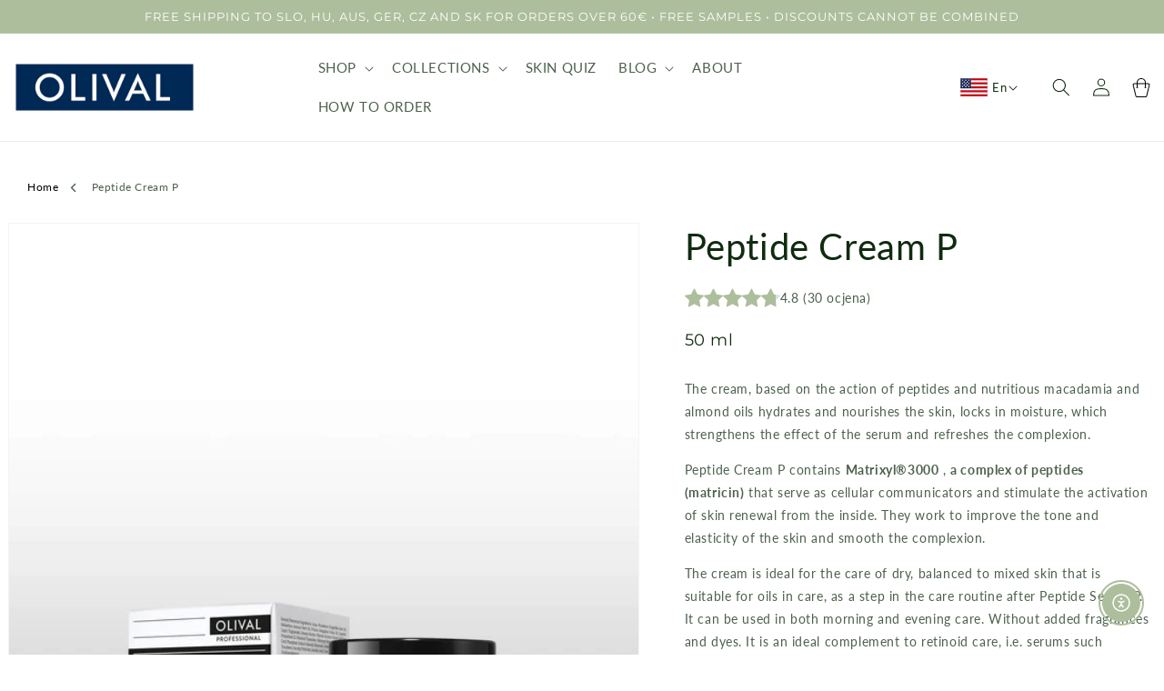

--- FILE ---
content_type: text/html; charset=utf-8
request_url: https://olivalcosmetics.com/products/peptidna-krema-p
body_size: 77376
content:
<!doctype html>
<html class="no-js" lang="en">
  <head>
    
    <!-- Google Tag Manager -->
    <!-- <script>
      (function(w,d,s,l,i){w[l]=w[l]||[];w[l].push({'gtm.start':
      new Date().getTime(),event:'gtm.js'});var f=d.getElementsByTagName(s)[0],
      j=d.createElement(s),dl=l!='dataLayer'?'&l='+l:'';j.async=true;j.src=
      'https://www.googletagmanager.com/gtm.js?id='+i+dl;f.parentNode.insertBefore(j,f);
      })(window,document,'script','dataLayer','GTM-TBGS87S');
    </script> -->
    <!-- End Google Tag Manager -->

  <!-- Google Tag Manager integration- script from Consentmo GDPR Compliance App -->
  <script id="gdpr-gtm-blocking-script">
    let isGTMExecuted = false;
    function executeGTM() {
      if(!isGTMExecuted) {
        // The content of Google Tag Manager script goes here
    (function(w,d,s,l,i){w[l]=w[l]||[];w[l].push({'gtm.start':
      new Date().getTime(),event:'gtm.js'});var f=d.getElementsByTagName(s)[0],
      j=d.createElement(s),dl=l!='dataLayer'?'&l='+l:'';j.async=true;j.src=
      'https://www.googletagmanager.com/gtm.js?id='+i+dl;f.parentNode.insertBefore(j,f);
      })(window,document,'script','dataLayer','GTM-TBGS87S');
        isGTMExecuted = true;
      }
    }
    function checkConsentForGTM(adittionalChecks = 0) {  
      let cpdCookie=(document.cookie.match(/^(?:.*;)?\s*cookieconsent_preferences_disabled(\s*=\s*([^;]+)?)(?:.*)?$/)||[,null])[1];
      if(cpdCookie != null) {
        if(parseInt(cpdCookie.indexOf('marketing')) === -1 && parseInt(cpdCookie.indexOf('analytics')) === -1) {
          executeGTM();
        }
      } else {
        let gdprCache = localStorage.getItem('gdprCache') ? JSON.parse(localStorage.getItem('gdprCache')) : null;
        let gdprCacheConsentSettings = gdprCache && gdprCache.getCookieConsentSettings ? JSON.parse(gdprCache.getCookieConsentSettings) : null;
        let gdprCacheCountryDetection = gdprCache && gdprCache.countryDetection ? JSON.parse(gdprCache.countryDetection) : null;
        let ccsCookie = (document.cookie.match(/^(?:.*;)?\s*cookieconsent_status\s*=\s*([^;]+)(?:.*)?$/)||[,null])[1];
        if((gdprCacheConsentSettings || (gdprCacheCountryDetection && gdprCacheCountryDetection.disable === '1')) && !ccsCookie) {
          if((gdprCacheConsentSettings && gdprCacheConsentSettings.status === 'disabled') || gdprCacheCountryDetection.disable === '1'){
            executeGTM();
          } else {
            let initPreferences = parseInt(gdprCacheConsentSettings.checkboxes_behavior);
            if(initPreferences === 1 || initPreferences === 4) {
              executeGTM();
            }
          }
        } else {
          if (adittionalChecks > 0) {
            setTimeout(function() {
              checkConsentForGTM(adittionalChecks - 1);
            }, 1000);
          } else {
            executeGTM();
          }
        }
      }
    }
  
    checkConsentForGTM(3);
  </script>
    <meta name="msvalidate.01" content="A1C89FFB302907456788F3E1D939302F" />
    <meta name="facebook-domain-verification" content="6190sibiun2jnsfz8d2ofqd7gs7r5z">
   <!-- TikTok Pixel Code Start -->
<script>
!function (w, d, t) {
  w.TiktokAnalyticsObject=t;var ttq=w[t]=w[t]||[];ttq.methods=["page","track","identify","instances","debug","on","off","once","ready","alias","group","enableCookie","disableCookie","holdConsent","revokeConsent","grantConsent"],ttq.setAndDefer=function(t,e){t[e]=function(){t.push([e].concat(Array.prototype.slice.call(arguments,0)))}};for(var i=0;i<ttq.methods.length;i++)ttq.setAndDefer(ttq,ttq.methods[i]);ttq.instance=function(t){for(
var e=ttq._i[t]||[],n=0;n<ttq.methods.length;n++)ttq.setAndDefer(e,ttq.methods[n]);return e},ttq.load=function(e,n){var r="https://analytics.tiktok.com/i18n/pixel/events.js",o=n&&n.partner;ttq._i=ttq._i||{},ttq._i[e]=[],ttq._i[e]._u=r,ttq._t=ttq._t||{},ttq._t[e]=+new Date,ttq._o=ttq._o||{},ttq._o[e]=n||{};n=document.createElement("script")
;n.type="text/javascript",n.async=!0,n.src=r+"?sdkid="+e+"&lib="+t;e=document.getElementsByTagName("script")[0];e.parentNode.insertBefore(n,e)};


  ttq.load('CSRLHV3C77U9A53MUNFG');
  ttq.page();
}(window, document, 'ttq');
</script>
<!-- TikTok Pixel Code End -->

    <script>
      window.isense_gdpr_privacy_policy_text = "Privacy Policy";
      window.isense_gdpr_accept_button_text = "Accept";
      window.isense_gdpr_close_button_text = "Close";
      window.isense_gdpr_reject_button_text = "Reject";
      window.isense_gdpr_change_cookies_text = "Preferences";
      window.isense_gdpr_text = "This website uses cookies to ensure you get the best experience on our website.";

      window.isense_gdpr_strict_cookies_checkbox = "Strictly Required Cookies";
      window.isense_gdpr_strict_cookies_text = "These cookies are required for the website to run and cannot be switched off. Such cookies are only set in response to actions made by you such as language, currency, login session, privacy preferences. You can set your browser to block these cookies but this might affect the way our site is working.";

      window.isense_gdpr_analytics_cookies_checkbox = "Analytics and Statistics";
      window.isense_gdpr_analytics_cookies_text = "These cookies allow us to measure visitors traffic and see traffic sources by collecting information in data sets. They also help us understand which products and actions are more popular than others.";

      window.isense_gdpr_marketing_cookies_checkbox = "Marketing and Retargeting";
      window.isense_gdpr_marketing_cookies_text = "These cookies are usually set by our marketing and advertising partners. They may be used by them to build a profile of your interest and later show you relevant ads. If you do not allow these cookies you will not experience targeted ads for your interests.";

      window.isense_gdpr_functionality_cookies_checkbox = "Functional Cookies";
      window.isense_gdpr_functionality_cookies_text = "These cookies enable our website to offer additional functions and personal settings. They can be set by us or by third-party service providers that we have placed on our pages. If you do not allow these cookies, these or some of these services may not work properly.";

      window.isense_gdpr_popup_header = "Choose Type of Cookies You Accept Using";
      window.isense_gdpr_popup_description = "";
      window.isense_gdpr_dismiss_button_text = "Close";

      window.isense_gdpr_accept_selected_button_text = "Accept Selected";
      window.isense_gdpr_accept_all_button_text = "Accept All";
      window.isense_gdpr_reject_all_button_text = "Translation missing: en.cookiebar.metafields.preferences_text.reject_button_text";
      window.isense_gdpr_data_collection_text = "*By clicking on the above buttons, I give my consent on collecting my IP and email (if registered).";
    </script>
    <!-- This script is added for the app - GDPR/CCPA + Cookie management -->
    <script>
      let privacyPolicyLinksTranslations = [
        {
          language : "en",
          link : "https://olival.hr/en/pages/politika-privatnosti",
        },
        {
          language : "hr",
          link : "https://olival.hr/pages/politika-privatnosti",
        }
      ];
      function checkShopify(additionalChecks = 0){
        if(window.isenseGDPR !== undefined && window.Shopify !== undefined && document.querySelector(".cc-link")) {
          var isense_gdpr_privacy_policy_link = document.querySelector(".cc-link");
          privacyPolicyLinksTranslations.forEach((translation) => {
            if(Shopify.locale == translation['language']){
              isense_gdpr_privacy_policy_link.href = translation['link'];
            }
          });
        } else {
          setTimeout(function(){
            checkShopify(additionalChecks - 1);
          }, 1000);
        }
      }
      checkShopify(3);
    </script>
    <meta charset="utf-8">
    <meta http-equiv="X-UA-Compatible" content="IE=edge">
    <meta name="viewport" content="width=device-width,initial-scale=1">
    <meta name="theme-color" content="">
    <link rel="canonical" href="https://olivalcosmetics.com/products/peptidna-krema-p">
    <link rel="preconnect" href="https://cdn.shopify.com" crossorigin><link rel="icon" type="image/png" href="//olivalcosmetics.com/cdn/shop/files/olival-plavo-profilna-800x800_85baf01b-24b8-4fb1-aa74-482547930b9d.png?crop=center&height=32&v=1675243507&width=32"><link rel="preconnect" href="https://fonts.shopifycdn.com" crossorigin><title>
      Peptide Cream P
 &ndash; Olival Cosmetics</title>

    
      <meta name="description" content="The cream, based on the action of peptides and nutritious macadamia and almond oils hydrates and nourishes the skin, locks in moisture, which strengthens the effect of the serum and refreshes the complexion. Peptide Cream P contains Matrixyl®3000, a complex of peptides (matricin) that serve as cellular communicators and stimulate the activation of skin renewal from the inside.">
    

    

<meta property="og:site_name" content="Olival Cosmetics">
<meta property="og:url" content="https://olivalcosmetics.com/products/peptidna-krema-p">
<meta property="og:title" content="Peptide Cream P">
<meta property="og:type" content="product">
<meta property="og:description" content="The cream, based on the action of peptides and nutritious macadamia and almond oils hydrates and nourishes the skin, locks in moisture, which strengthens the effect of the serum and refreshes the complexion. Peptide Cream P contains Matrixyl®3000, a complex of peptides (matricin) that serve as cellular communicators and stimulate the activation of skin renewal from the inside."><meta property="og:image" content="http://olivalcosmetics.com/cdn/shop/files/proizvod_peptidna_krema_P_2024_e416003a-6964-4135-a054-6bc93e36f2e6.jpg?v=1724069608">
  <meta property="og:image:secure_url" content="https://olivalcosmetics.com/cdn/shop/files/proizvod_peptidna_krema_P_2024_e416003a-6964-4135-a054-6bc93e36f2e6.jpg?v=1724069608">
  <meta property="og:image:width" content="2048">
  <meta property="og:image:height" content="2048"><meta property="og:price:amount" content="8,50">
  <meta property="og:price:currency" content="EUR"><meta name="twitter:card" content="summary_large_image">
<meta name="twitter:title" content="Peptide Cream P">
<meta name="twitter:description" content="The cream, based on the action of peptides and nutritious macadamia and almond oils hydrates and nourishes the skin, locks in moisture, which strengthens the effect of the serum and refreshes the complexion. Peptide Cream P contains Matrixyl®3000, a complex of peptides (matricin) that serve as cellular communicators and stimulate the activation of skin renewal from the inside.">


    <script src="//olivalcosmetics.com/cdn/shop/t/39/assets/global.js?v=53067661358446045581675530411" defer="defer"></script>
    <script>window.performance && window.performance.mark && window.performance.mark('shopify.content_for_header.start');</script><meta name="facebook-domain-verification" content="ny26uogutyms24x154ri33b8wraymp">
<meta id="shopify-digital-wallet" name="shopify-digital-wallet" content="/21626947/digital_wallets/dialog">
<link rel="alternate" hreflang="x-default" href="https://olival.hr/products/peptidna-krema-p">
<link rel="alternate" hreflang="hr" href="https://olival.hr/products/peptidna-krema-p">
<link rel="alternate" hreflang="en" href="https://olival.hr/en/products/peptidna-krema-p">
<link rel="alternate" hreflang="en-AC" href="https://olivalcosmetics.com/products/peptidna-krema-p">
<link rel="alternate" hreflang="hr-AC" href="https://olivalcosmetics.com/hr/products/peptidna-krema-p">
<link rel="alternate" hreflang="en-AD" href="https://olivalcosmetics.com/products/peptidna-krema-p">
<link rel="alternate" hreflang="hr-AD" href="https://olivalcosmetics.com/hr/products/peptidna-krema-p">
<link rel="alternate" hreflang="en-AE" href="https://olivalcosmetics.com/products/peptidna-krema-p">
<link rel="alternate" hreflang="hr-AE" href="https://olivalcosmetics.com/hr/products/peptidna-krema-p">
<link rel="alternate" hreflang="en-AF" href="https://olivalcosmetics.com/products/peptidna-krema-p">
<link rel="alternate" hreflang="hr-AF" href="https://olivalcosmetics.com/hr/products/peptidna-krema-p">
<link rel="alternate" hreflang="en-AG" href="https://olivalcosmetics.com/products/peptidna-krema-p">
<link rel="alternate" hreflang="hr-AG" href="https://olivalcosmetics.com/hr/products/peptidna-krema-p">
<link rel="alternate" hreflang="en-AI" href="https://olivalcosmetics.com/products/peptidna-krema-p">
<link rel="alternate" hreflang="hr-AI" href="https://olivalcosmetics.com/hr/products/peptidna-krema-p">
<link rel="alternate" hreflang="en-AL" href="https://olivalcosmetics.com/products/peptidna-krema-p">
<link rel="alternate" hreflang="hr-AL" href="https://olivalcosmetics.com/hr/products/peptidna-krema-p">
<link rel="alternate" hreflang="en-AM" href="https://olivalcosmetics.com/products/peptidna-krema-p">
<link rel="alternate" hreflang="hr-AM" href="https://olivalcosmetics.com/hr/products/peptidna-krema-p">
<link rel="alternate" hreflang="en-AO" href="https://olivalcosmetics.com/products/peptidna-krema-p">
<link rel="alternate" hreflang="hr-AO" href="https://olivalcosmetics.com/hr/products/peptidna-krema-p">
<link rel="alternate" hreflang="en-AR" href="https://olivalcosmetics.com/products/peptidna-krema-p">
<link rel="alternate" hreflang="hr-AR" href="https://olivalcosmetics.com/hr/products/peptidna-krema-p">
<link rel="alternate" hreflang="en-AW" href="https://olivalcosmetics.com/products/peptidna-krema-p">
<link rel="alternate" hreflang="hr-AW" href="https://olivalcosmetics.com/hr/products/peptidna-krema-p">
<link rel="alternate" hreflang="en-AX" href="https://olivalcosmetics.com/products/peptidna-krema-p">
<link rel="alternate" hreflang="hr-AX" href="https://olivalcosmetics.com/hr/products/peptidna-krema-p">
<link rel="alternate" hreflang="en-AZ" href="https://olivalcosmetics.com/products/peptidna-krema-p">
<link rel="alternate" hreflang="hr-AZ" href="https://olivalcosmetics.com/hr/products/peptidna-krema-p">
<link rel="alternate" hreflang="en-BB" href="https://olivalcosmetics.com/products/peptidna-krema-p">
<link rel="alternate" hreflang="hr-BB" href="https://olivalcosmetics.com/hr/products/peptidna-krema-p">
<link rel="alternate" hreflang="en-BD" href="https://olivalcosmetics.com/products/peptidna-krema-p">
<link rel="alternate" hreflang="hr-BD" href="https://olivalcosmetics.com/hr/products/peptidna-krema-p">
<link rel="alternate" hreflang="en-BE" href="https://olivalcosmetics.com/products/peptidna-krema-p">
<link rel="alternate" hreflang="hr-BE" href="https://olivalcosmetics.com/hr/products/peptidna-krema-p">
<link rel="alternate" hreflang="en-BF" href="https://olivalcosmetics.com/products/peptidna-krema-p">
<link rel="alternate" hreflang="hr-BF" href="https://olivalcosmetics.com/hr/products/peptidna-krema-p">
<link rel="alternate" hreflang="en-BH" href="https://olivalcosmetics.com/products/peptidna-krema-p">
<link rel="alternate" hreflang="hr-BH" href="https://olivalcosmetics.com/hr/products/peptidna-krema-p">
<link rel="alternate" hreflang="en-BI" href="https://olivalcosmetics.com/products/peptidna-krema-p">
<link rel="alternate" hreflang="hr-BI" href="https://olivalcosmetics.com/hr/products/peptidna-krema-p">
<link rel="alternate" hreflang="en-BJ" href="https://olivalcosmetics.com/products/peptidna-krema-p">
<link rel="alternate" hreflang="hr-BJ" href="https://olivalcosmetics.com/hr/products/peptidna-krema-p">
<link rel="alternate" hreflang="en-BL" href="https://olivalcosmetics.com/products/peptidna-krema-p">
<link rel="alternate" hreflang="hr-BL" href="https://olivalcosmetics.com/hr/products/peptidna-krema-p">
<link rel="alternate" hreflang="en-BM" href="https://olivalcosmetics.com/products/peptidna-krema-p">
<link rel="alternate" hreflang="hr-BM" href="https://olivalcosmetics.com/hr/products/peptidna-krema-p">
<link rel="alternate" hreflang="en-BN" href="https://olivalcosmetics.com/products/peptidna-krema-p">
<link rel="alternate" hreflang="hr-BN" href="https://olivalcosmetics.com/hr/products/peptidna-krema-p">
<link rel="alternate" hreflang="en-BO" href="https://olivalcosmetics.com/products/peptidna-krema-p">
<link rel="alternate" hreflang="hr-BO" href="https://olivalcosmetics.com/hr/products/peptidna-krema-p">
<link rel="alternate" hreflang="en-BQ" href="https://olivalcosmetics.com/products/peptidna-krema-p">
<link rel="alternate" hreflang="hr-BQ" href="https://olivalcosmetics.com/hr/products/peptidna-krema-p">
<link rel="alternate" hreflang="en-BR" href="https://olivalcosmetics.com/products/peptidna-krema-p">
<link rel="alternate" hreflang="hr-BR" href="https://olivalcosmetics.com/hr/products/peptidna-krema-p">
<link rel="alternate" hreflang="en-BS" href="https://olivalcosmetics.com/products/peptidna-krema-p">
<link rel="alternate" hreflang="hr-BS" href="https://olivalcosmetics.com/hr/products/peptidna-krema-p">
<link rel="alternate" hreflang="en-BT" href="https://olivalcosmetics.com/products/peptidna-krema-p">
<link rel="alternate" hreflang="hr-BT" href="https://olivalcosmetics.com/hr/products/peptidna-krema-p">
<link rel="alternate" hreflang="en-BW" href="https://olivalcosmetics.com/products/peptidna-krema-p">
<link rel="alternate" hreflang="hr-BW" href="https://olivalcosmetics.com/hr/products/peptidna-krema-p">
<link rel="alternate" hreflang="en-BY" href="https://olivalcosmetics.com/products/peptidna-krema-p">
<link rel="alternate" hreflang="hr-BY" href="https://olivalcosmetics.com/hr/products/peptidna-krema-p">
<link rel="alternate" hreflang="en-BZ" href="https://olivalcosmetics.com/products/peptidna-krema-p">
<link rel="alternate" hreflang="hr-BZ" href="https://olivalcosmetics.com/hr/products/peptidna-krema-p">
<link rel="alternate" hreflang="en-CC" href="https://olivalcosmetics.com/products/peptidna-krema-p">
<link rel="alternate" hreflang="hr-CC" href="https://olivalcosmetics.com/hr/products/peptidna-krema-p">
<link rel="alternate" hreflang="en-CD" href="https://olivalcosmetics.com/products/peptidna-krema-p">
<link rel="alternate" hreflang="hr-CD" href="https://olivalcosmetics.com/hr/products/peptidna-krema-p">
<link rel="alternate" hreflang="en-CF" href="https://olivalcosmetics.com/products/peptidna-krema-p">
<link rel="alternate" hreflang="hr-CF" href="https://olivalcosmetics.com/hr/products/peptidna-krema-p">
<link rel="alternate" hreflang="en-CG" href="https://olivalcosmetics.com/products/peptidna-krema-p">
<link rel="alternate" hreflang="hr-CG" href="https://olivalcosmetics.com/hr/products/peptidna-krema-p">
<link rel="alternate" hreflang="en-CH" href="https://olivalcosmetics.com/products/peptidna-krema-p">
<link rel="alternate" hreflang="hr-CH" href="https://olivalcosmetics.com/hr/products/peptidna-krema-p">
<link rel="alternate" hreflang="en-CI" href="https://olivalcosmetics.com/products/peptidna-krema-p">
<link rel="alternate" hreflang="hr-CI" href="https://olivalcosmetics.com/hr/products/peptidna-krema-p">
<link rel="alternate" hreflang="en-CK" href="https://olivalcosmetics.com/products/peptidna-krema-p">
<link rel="alternate" hreflang="hr-CK" href="https://olivalcosmetics.com/hr/products/peptidna-krema-p">
<link rel="alternate" hreflang="en-CL" href="https://olivalcosmetics.com/products/peptidna-krema-p">
<link rel="alternate" hreflang="hr-CL" href="https://olivalcosmetics.com/hr/products/peptidna-krema-p">
<link rel="alternate" hreflang="en-CM" href="https://olivalcosmetics.com/products/peptidna-krema-p">
<link rel="alternate" hreflang="hr-CM" href="https://olivalcosmetics.com/hr/products/peptidna-krema-p">
<link rel="alternate" hreflang="en-CN" href="https://olivalcosmetics.com/products/peptidna-krema-p">
<link rel="alternate" hreflang="hr-CN" href="https://olivalcosmetics.com/hr/products/peptidna-krema-p">
<link rel="alternate" hreflang="en-CO" href="https://olivalcosmetics.com/products/peptidna-krema-p">
<link rel="alternate" hreflang="hr-CO" href="https://olivalcosmetics.com/hr/products/peptidna-krema-p">
<link rel="alternate" hreflang="en-CR" href="https://olivalcosmetics.com/products/peptidna-krema-p">
<link rel="alternate" hreflang="hr-CR" href="https://olivalcosmetics.com/hr/products/peptidna-krema-p">
<link rel="alternate" hreflang="en-CV" href="https://olivalcosmetics.com/products/peptidna-krema-p">
<link rel="alternate" hreflang="hr-CV" href="https://olivalcosmetics.com/hr/products/peptidna-krema-p">
<link rel="alternate" hreflang="en-CW" href="https://olivalcosmetics.com/products/peptidna-krema-p">
<link rel="alternate" hreflang="hr-CW" href="https://olivalcosmetics.com/hr/products/peptidna-krema-p">
<link rel="alternate" hreflang="en-CX" href="https://olivalcosmetics.com/products/peptidna-krema-p">
<link rel="alternate" hreflang="hr-CX" href="https://olivalcosmetics.com/hr/products/peptidna-krema-p">
<link rel="alternate" hreflang="en-CY" href="https://olivalcosmetics.com/products/peptidna-krema-p">
<link rel="alternate" hreflang="hr-CY" href="https://olivalcosmetics.com/hr/products/peptidna-krema-p">
<link rel="alternate" hreflang="en-DJ" href="https://olivalcosmetics.com/products/peptidna-krema-p">
<link rel="alternate" hreflang="hr-DJ" href="https://olivalcosmetics.com/hr/products/peptidna-krema-p">
<link rel="alternate" hreflang="en-DK" href="https://olivalcosmetics.com/products/peptidna-krema-p">
<link rel="alternate" hreflang="hr-DK" href="https://olivalcosmetics.com/hr/products/peptidna-krema-p">
<link rel="alternate" hreflang="en-DM" href="https://olivalcosmetics.com/products/peptidna-krema-p">
<link rel="alternate" hreflang="hr-DM" href="https://olivalcosmetics.com/hr/products/peptidna-krema-p">
<link rel="alternate" hreflang="en-DO" href="https://olivalcosmetics.com/products/peptidna-krema-p">
<link rel="alternate" hreflang="hr-DO" href="https://olivalcosmetics.com/hr/products/peptidna-krema-p">
<link rel="alternate" hreflang="en-DZ" href="https://olivalcosmetics.com/products/peptidna-krema-p">
<link rel="alternate" hreflang="hr-DZ" href="https://olivalcosmetics.com/hr/products/peptidna-krema-p">
<link rel="alternate" hreflang="en-EC" href="https://olivalcosmetics.com/products/peptidna-krema-p">
<link rel="alternate" hreflang="hr-EC" href="https://olivalcosmetics.com/hr/products/peptidna-krema-p">
<link rel="alternate" hreflang="en-EE" href="https://olivalcosmetics.com/products/peptidna-krema-p">
<link rel="alternate" hreflang="hr-EE" href="https://olivalcosmetics.com/hr/products/peptidna-krema-p">
<link rel="alternate" hreflang="en-EG" href="https://olivalcosmetics.com/products/peptidna-krema-p">
<link rel="alternate" hreflang="hr-EG" href="https://olivalcosmetics.com/hr/products/peptidna-krema-p">
<link rel="alternate" hreflang="en-EH" href="https://olivalcosmetics.com/products/peptidna-krema-p">
<link rel="alternate" hreflang="hr-EH" href="https://olivalcosmetics.com/hr/products/peptidna-krema-p">
<link rel="alternate" hreflang="en-ER" href="https://olivalcosmetics.com/products/peptidna-krema-p">
<link rel="alternate" hreflang="hr-ER" href="https://olivalcosmetics.com/hr/products/peptidna-krema-p">
<link rel="alternate" hreflang="en-ES" href="https://olivalcosmetics.com/products/peptidna-krema-p">
<link rel="alternate" hreflang="hr-ES" href="https://olivalcosmetics.com/hr/products/peptidna-krema-p">
<link rel="alternate" hreflang="en-ET" href="https://olivalcosmetics.com/products/peptidna-krema-p">
<link rel="alternate" hreflang="hr-ET" href="https://olivalcosmetics.com/hr/products/peptidna-krema-p">
<link rel="alternate" hreflang="en-FI" href="https://olivalcosmetics.com/products/peptidna-krema-p">
<link rel="alternate" hreflang="hr-FI" href="https://olivalcosmetics.com/hr/products/peptidna-krema-p">
<link rel="alternate" hreflang="en-FJ" href="https://olivalcosmetics.com/products/peptidna-krema-p">
<link rel="alternate" hreflang="hr-FJ" href="https://olivalcosmetics.com/hr/products/peptidna-krema-p">
<link rel="alternate" hreflang="en-FK" href="https://olivalcosmetics.com/products/peptidna-krema-p">
<link rel="alternate" hreflang="hr-FK" href="https://olivalcosmetics.com/hr/products/peptidna-krema-p">
<link rel="alternate" hreflang="en-FO" href="https://olivalcosmetics.com/products/peptidna-krema-p">
<link rel="alternate" hreflang="hr-FO" href="https://olivalcosmetics.com/hr/products/peptidna-krema-p">
<link rel="alternate" hreflang="en-FR" href="https://olivalcosmetics.com/products/peptidna-krema-p">
<link rel="alternate" hreflang="hr-FR" href="https://olivalcosmetics.com/hr/products/peptidna-krema-p">
<link rel="alternate" hreflang="en-GA" href="https://olivalcosmetics.com/products/peptidna-krema-p">
<link rel="alternate" hreflang="hr-GA" href="https://olivalcosmetics.com/hr/products/peptidna-krema-p">
<link rel="alternate" hreflang="en-GD" href="https://olivalcosmetics.com/products/peptidna-krema-p">
<link rel="alternate" hreflang="hr-GD" href="https://olivalcosmetics.com/hr/products/peptidna-krema-p">
<link rel="alternate" hreflang="en-GE" href="https://olivalcosmetics.com/products/peptidna-krema-p">
<link rel="alternate" hreflang="hr-GE" href="https://olivalcosmetics.com/hr/products/peptidna-krema-p">
<link rel="alternate" hreflang="en-GF" href="https://olivalcosmetics.com/products/peptidna-krema-p">
<link rel="alternate" hreflang="hr-GF" href="https://olivalcosmetics.com/hr/products/peptidna-krema-p">
<link rel="alternate" hreflang="en-GG" href="https://olivalcosmetics.com/products/peptidna-krema-p">
<link rel="alternate" hreflang="hr-GG" href="https://olivalcosmetics.com/hr/products/peptidna-krema-p">
<link rel="alternate" hreflang="en-GH" href="https://olivalcosmetics.com/products/peptidna-krema-p">
<link rel="alternate" hreflang="hr-GH" href="https://olivalcosmetics.com/hr/products/peptidna-krema-p">
<link rel="alternate" hreflang="en-GI" href="https://olivalcosmetics.com/products/peptidna-krema-p">
<link rel="alternate" hreflang="hr-GI" href="https://olivalcosmetics.com/hr/products/peptidna-krema-p">
<link rel="alternate" hreflang="en-GL" href="https://olivalcosmetics.com/products/peptidna-krema-p">
<link rel="alternate" hreflang="hr-GL" href="https://olivalcosmetics.com/hr/products/peptidna-krema-p">
<link rel="alternate" hreflang="en-GM" href="https://olivalcosmetics.com/products/peptidna-krema-p">
<link rel="alternate" hreflang="hr-GM" href="https://olivalcosmetics.com/hr/products/peptidna-krema-p">
<link rel="alternate" hreflang="en-GN" href="https://olivalcosmetics.com/products/peptidna-krema-p">
<link rel="alternate" hreflang="hr-GN" href="https://olivalcosmetics.com/hr/products/peptidna-krema-p">
<link rel="alternate" hreflang="en-GP" href="https://olivalcosmetics.com/products/peptidna-krema-p">
<link rel="alternate" hreflang="hr-GP" href="https://olivalcosmetics.com/hr/products/peptidna-krema-p">
<link rel="alternate" hreflang="en-GQ" href="https://olivalcosmetics.com/products/peptidna-krema-p">
<link rel="alternate" hreflang="hr-GQ" href="https://olivalcosmetics.com/hr/products/peptidna-krema-p">
<link rel="alternate" hreflang="en-GR" href="https://olivalcosmetics.com/products/peptidna-krema-p">
<link rel="alternate" hreflang="hr-GR" href="https://olivalcosmetics.com/hr/products/peptidna-krema-p">
<link rel="alternate" hreflang="en-GS" href="https://olivalcosmetics.com/products/peptidna-krema-p">
<link rel="alternate" hreflang="hr-GS" href="https://olivalcosmetics.com/hr/products/peptidna-krema-p">
<link rel="alternate" hreflang="en-GT" href="https://olivalcosmetics.com/products/peptidna-krema-p">
<link rel="alternate" hreflang="hr-GT" href="https://olivalcosmetics.com/hr/products/peptidna-krema-p">
<link rel="alternate" hreflang="en-GW" href="https://olivalcosmetics.com/products/peptidna-krema-p">
<link rel="alternate" hreflang="hr-GW" href="https://olivalcosmetics.com/hr/products/peptidna-krema-p">
<link rel="alternate" hreflang="en-GY" href="https://olivalcosmetics.com/products/peptidna-krema-p">
<link rel="alternate" hreflang="hr-GY" href="https://olivalcosmetics.com/hr/products/peptidna-krema-p">
<link rel="alternate" hreflang="en-HK" href="https://olivalcosmetics.com/products/peptidna-krema-p">
<link rel="alternate" hreflang="hr-HK" href="https://olivalcosmetics.com/hr/products/peptidna-krema-p">
<link rel="alternate" hreflang="en-HN" href="https://olivalcosmetics.com/products/peptidna-krema-p">
<link rel="alternate" hreflang="hr-HN" href="https://olivalcosmetics.com/hr/products/peptidna-krema-p">
<link rel="alternate" hreflang="en-HT" href="https://olivalcosmetics.com/products/peptidna-krema-p">
<link rel="alternate" hreflang="hr-HT" href="https://olivalcosmetics.com/hr/products/peptidna-krema-p">
<link rel="alternate" hreflang="en-ID" href="https://olivalcosmetics.com/products/peptidna-krema-p">
<link rel="alternate" hreflang="hr-ID" href="https://olivalcosmetics.com/hr/products/peptidna-krema-p">
<link rel="alternate" hreflang="en-IL" href="https://olivalcosmetics.com/products/peptidna-krema-p">
<link rel="alternate" hreflang="hr-IL" href="https://olivalcosmetics.com/hr/products/peptidna-krema-p">
<link rel="alternate" hreflang="en-IM" href="https://olivalcosmetics.com/products/peptidna-krema-p">
<link rel="alternate" hreflang="hr-IM" href="https://olivalcosmetics.com/hr/products/peptidna-krema-p">
<link rel="alternate" hreflang="en-IN" href="https://olivalcosmetics.com/products/peptidna-krema-p">
<link rel="alternate" hreflang="hr-IN" href="https://olivalcosmetics.com/hr/products/peptidna-krema-p">
<link rel="alternate" hreflang="en-IO" href="https://olivalcosmetics.com/products/peptidna-krema-p">
<link rel="alternate" hreflang="hr-IO" href="https://olivalcosmetics.com/hr/products/peptidna-krema-p">
<link rel="alternate" hreflang="en-IQ" href="https://olivalcosmetics.com/products/peptidna-krema-p">
<link rel="alternate" hreflang="hr-IQ" href="https://olivalcosmetics.com/hr/products/peptidna-krema-p">
<link rel="alternate" hreflang="en-IS" href="https://olivalcosmetics.com/products/peptidna-krema-p">
<link rel="alternate" hreflang="hr-IS" href="https://olivalcosmetics.com/hr/products/peptidna-krema-p">
<link rel="alternate" hreflang="en-JE" href="https://olivalcosmetics.com/products/peptidna-krema-p">
<link rel="alternate" hreflang="hr-JE" href="https://olivalcosmetics.com/hr/products/peptidna-krema-p">
<link rel="alternate" hreflang="en-JM" href="https://olivalcosmetics.com/products/peptidna-krema-p">
<link rel="alternate" hreflang="hr-JM" href="https://olivalcosmetics.com/hr/products/peptidna-krema-p">
<link rel="alternate" hreflang="en-JO" href="https://olivalcosmetics.com/products/peptidna-krema-p">
<link rel="alternate" hreflang="hr-JO" href="https://olivalcosmetics.com/hr/products/peptidna-krema-p">
<link rel="alternate" hreflang="en-JP" href="https://olivalcosmetics.com/products/peptidna-krema-p">
<link rel="alternate" hreflang="hr-JP" href="https://olivalcosmetics.com/hr/products/peptidna-krema-p">
<link rel="alternate" hreflang="en-KE" href="https://olivalcosmetics.com/products/peptidna-krema-p">
<link rel="alternate" hreflang="hr-KE" href="https://olivalcosmetics.com/hr/products/peptidna-krema-p">
<link rel="alternate" hreflang="en-KG" href="https://olivalcosmetics.com/products/peptidna-krema-p">
<link rel="alternate" hreflang="hr-KG" href="https://olivalcosmetics.com/hr/products/peptidna-krema-p">
<link rel="alternate" hreflang="en-KH" href="https://olivalcosmetics.com/products/peptidna-krema-p">
<link rel="alternate" hreflang="hr-KH" href="https://olivalcosmetics.com/hr/products/peptidna-krema-p">
<link rel="alternate" hreflang="en-KI" href="https://olivalcosmetics.com/products/peptidna-krema-p">
<link rel="alternate" hreflang="hr-KI" href="https://olivalcosmetics.com/hr/products/peptidna-krema-p">
<link rel="alternate" hreflang="en-KM" href="https://olivalcosmetics.com/products/peptidna-krema-p">
<link rel="alternate" hreflang="hr-KM" href="https://olivalcosmetics.com/hr/products/peptidna-krema-p">
<link rel="alternate" hreflang="en-KN" href="https://olivalcosmetics.com/products/peptidna-krema-p">
<link rel="alternate" hreflang="hr-KN" href="https://olivalcosmetics.com/hr/products/peptidna-krema-p">
<link rel="alternate" hreflang="en-KR" href="https://olivalcosmetics.com/products/peptidna-krema-p">
<link rel="alternate" hreflang="hr-KR" href="https://olivalcosmetics.com/hr/products/peptidna-krema-p">
<link rel="alternate" hreflang="en-KW" href="https://olivalcosmetics.com/products/peptidna-krema-p">
<link rel="alternate" hreflang="hr-KW" href="https://olivalcosmetics.com/hr/products/peptidna-krema-p">
<link rel="alternate" hreflang="en-KY" href="https://olivalcosmetics.com/products/peptidna-krema-p">
<link rel="alternate" hreflang="hr-KY" href="https://olivalcosmetics.com/hr/products/peptidna-krema-p">
<link rel="alternate" hreflang="en-KZ" href="https://olivalcosmetics.com/products/peptidna-krema-p">
<link rel="alternate" hreflang="hr-KZ" href="https://olivalcosmetics.com/hr/products/peptidna-krema-p">
<link rel="alternate" hreflang="en-LA" href="https://olivalcosmetics.com/products/peptidna-krema-p">
<link rel="alternate" hreflang="hr-LA" href="https://olivalcosmetics.com/hr/products/peptidna-krema-p">
<link rel="alternate" hreflang="en-LB" href="https://olivalcosmetics.com/products/peptidna-krema-p">
<link rel="alternate" hreflang="hr-LB" href="https://olivalcosmetics.com/hr/products/peptidna-krema-p">
<link rel="alternate" hreflang="en-LC" href="https://olivalcosmetics.com/products/peptidna-krema-p">
<link rel="alternate" hreflang="hr-LC" href="https://olivalcosmetics.com/hr/products/peptidna-krema-p">
<link rel="alternate" hreflang="en-LI" href="https://olivalcosmetics.com/products/peptidna-krema-p">
<link rel="alternate" hreflang="hr-LI" href="https://olivalcosmetics.com/hr/products/peptidna-krema-p">
<link rel="alternate" hreflang="en-LK" href="https://olivalcosmetics.com/products/peptidna-krema-p">
<link rel="alternate" hreflang="hr-LK" href="https://olivalcosmetics.com/hr/products/peptidna-krema-p">
<link rel="alternate" hreflang="en-LR" href="https://olivalcosmetics.com/products/peptidna-krema-p">
<link rel="alternate" hreflang="hr-LR" href="https://olivalcosmetics.com/hr/products/peptidna-krema-p">
<link rel="alternate" hreflang="en-LS" href="https://olivalcosmetics.com/products/peptidna-krema-p">
<link rel="alternate" hreflang="hr-LS" href="https://olivalcosmetics.com/hr/products/peptidna-krema-p">
<link rel="alternate" hreflang="en-LT" href="https://olivalcosmetics.com/products/peptidna-krema-p">
<link rel="alternate" hreflang="hr-LT" href="https://olivalcosmetics.com/hr/products/peptidna-krema-p">
<link rel="alternate" hreflang="en-LU" href="https://olivalcosmetics.com/products/peptidna-krema-p">
<link rel="alternate" hreflang="hr-LU" href="https://olivalcosmetics.com/hr/products/peptidna-krema-p">
<link rel="alternate" hreflang="en-LV" href="https://olivalcosmetics.com/products/peptidna-krema-p">
<link rel="alternate" hreflang="hr-LV" href="https://olivalcosmetics.com/hr/products/peptidna-krema-p">
<link rel="alternate" hreflang="en-LY" href="https://olivalcosmetics.com/products/peptidna-krema-p">
<link rel="alternate" hreflang="hr-LY" href="https://olivalcosmetics.com/hr/products/peptidna-krema-p">
<link rel="alternate" hreflang="en-MA" href="https://olivalcosmetics.com/products/peptidna-krema-p">
<link rel="alternate" hreflang="hr-MA" href="https://olivalcosmetics.com/hr/products/peptidna-krema-p">
<link rel="alternate" hreflang="en-MC" href="https://olivalcosmetics.com/products/peptidna-krema-p">
<link rel="alternate" hreflang="hr-MC" href="https://olivalcosmetics.com/hr/products/peptidna-krema-p">
<link rel="alternate" hreflang="en-MD" href="https://olivalcosmetics.com/products/peptidna-krema-p">
<link rel="alternate" hreflang="hr-MD" href="https://olivalcosmetics.com/hr/products/peptidna-krema-p">
<link rel="alternate" hreflang="en-ME" href="https://olivalcosmetics.com/products/peptidna-krema-p">
<link rel="alternate" hreflang="hr-ME" href="https://olivalcosmetics.com/hr/products/peptidna-krema-p">
<link rel="alternate" hreflang="en-MF" href="https://olivalcosmetics.com/products/peptidna-krema-p">
<link rel="alternate" hreflang="hr-MF" href="https://olivalcosmetics.com/hr/products/peptidna-krema-p">
<link rel="alternate" hreflang="en-MG" href="https://olivalcosmetics.com/products/peptidna-krema-p">
<link rel="alternate" hreflang="hr-MG" href="https://olivalcosmetics.com/hr/products/peptidna-krema-p">
<link rel="alternate" hreflang="en-MK" href="https://olivalcosmetics.com/products/peptidna-krema-p">
<link rel="alternate" hreflang="hr-MK" href="https://olivalcosmetics.com/hr/products/peptidna-krema-p">
<link rel="alternate" hreflang="en-ML" href="https://olivalcosmetics.com/products/peptidna-krema-p">
<link rel="alternate" hreflang="hr-ML" href="https://olivalcosmetics.com/hr/products/peptidna-krema-p">
<link rel="alternate" hreflang="en-MM" href="https://olivalcosmetics.com/products/peptidna-krema-p">
<link rel="alternate" hreflang="hr-MM" href="https://olivalcosmetics.com/hr/products/peptidna-krema-p">
<link rel="alternate" hreflang="en-MN" href="https://olivalcosmetics.com/products/peptidna-krema-p">
<link rel="alternate" hreflang="hr-MN" href="https://olivalcosmetics.com/hr/products/peptidna-krema-p">
<link rel="alternate" hreflang="en-MO" href="https://olivalcosmetics.com/products/peptidna-krema-p">
<link rel="alternate" hreflang="hr-MO" href="https://olivalcosmetics.com/hr/products/peptidna-krema-p">
<link rel="alternate" hreflang="en-MQ" href="https://olivalcosmetics.com/products/peptidna-krema-p">
<link rel="alternate" hreflang="hr-MQ" href="https://olivalcosmetics.com/hr/products/peptidna-krema-p">
<link rel="alternate" hreflang="en-MR" href="https://olivalcosmetics.com/products/peptidna-krema-p">
<link rel="alternate" hreflang="hr-MR" href="https://olivalcosmetics.com/hr/products/peptidna-krema-p">
<link rel="alternate" hreflang="en-MS" href="https://olivalcosmetics.com/products/peptidna-krema-p">
<link rel="alternate" hreflang="hr-MS" href="https://olivalcosmetics.com/hr/products/peptidna-krema-p">
<link rel="alternate" hreflang="en-MT" href="https://olivalcosmetics.com/products/peptidna-krema-p">
<link rel="alternate" hreflang="hr-MT" href="https://olivalcosmetics.com/hr/products/peptidna-krema-p">
<link rel="alternate" hreflang="en-MU" href="https://olivalcosmetics.com/products/peptidna-krema-p">
<link rel="alternate" hreflang="hr-MU" href="https://olivalcosmetics.com/hr/products/peptidna-krema-p">
<link rel="alternate" hreflang="en-MV" href="https://olivalcosmetics.com/products/peptidna-krema-p">
<link rel="alternate" hreflang="hr-MV" href="https://olivalcosmetics.com/hr/products/peptidna-krema-p">
<link rel="alternate" hreflang="en-MW" href="https://olivalcosmetics.com/products/peptidna-krema-p">
<link rel="alternate" hreflang="hr-MW" href="https://olivalcosmetics.com/hr/products/peptidna-krema-p">
<link rel="alternate" hreflang="en-MX" href="https://olivalcosmetics.com/products/peptidna-krema-p">
<link rel="alternate" hreflang="hr-MX" href="https://olivalcosmetics.com/hr/products/peptidna-krema-p">
<link rel="alternate" hreflang="en-MY" href="https://olivalcosmetics.com/products/peptidna-krema-p">
<link rel="alternate" hreflang="hr-MY" href="https://olivalcosmetics.com/hr/products/peptidna-krema-p">
<link rel="alternate" hreflang="en-MZ" href="https://olivalcosmetics.com/products/peptidna-krema-p">
<link rel="alternate" hreflang="hr-MZ" href="https://olivalcosmetics.com/hr/products/peptidna-krema-p">
<link rel="alternate" hreflang="en-NA" href="https://olivalcosmetics.com/products/peptidna-krema-p">
<link rel="alternate" hreflang="hr-NA" href="https://olivalcosmetics.com/hr/products/peptidna-krema-p">
<link rel="alternate" hreflang="en-NC" href="https://olivalcosmetics.com/products/peptidna-krema-p">
<link rel="alternate" hreflang="hr-NC" href="https://olivalcosmetics.com/hr/products/peptidna-krema-p">
<link rel="alternate" hreflang="en-NE" href="https://olivalcosmetics.com/products/peptidna-krema-p">
<link rel="alternate" hreflang="hr-NE" href="https://olivalcosmetics.com/hr/products/peptidna-krema-p">
<link rel="alternate" hreflang="en-NF" href="https://olivalcosmetics.com/products/peptidna-krema-p">
<link rel="alternate" hreflang="hr-NF" href="https://olivalcosmetics.com/hr/products/peptidna-krema-p">
<link rel="alternate" hreflang="en-NG" href="https://olivalcosmetics.com/products/peptidna-krema-p">
<link rel="alternate" hreflang="hr-NG" href="https://olivalcosmetics.com/hr/products/peptidna-krema-p">
<link rel="alternate" hreflang="en-NI" href="https://olivalcosmetics.com/products/peptidna-krema-p">
<link rel="alternate" hreflang="hr-NI" href="https://olivalcosmetics.com/hr/products/peptidna-krema-p">
<link rel="alternate" hreflang="en-NP" href="https://olivalcosmetics.com/products/peptidna-krema-p">
<link rel="alternate" hreflang="hr-NP" href="https://olivalcosmetics.com/hr/products/peptidna-krema-p">
<link rel="alternate" hreflang="en-NR" href="https://olivalcosmetics.com/products/peptidna-krema-p">
<link rel="alternate" hreflang="hr-NR" href="https://olivalcosmetics.com/hr/products/peptidna-krema-p">
<link rel="alternate" hreflang="en-NU" href="https://olivalcosmetics.com/products/peptidna-krema-p">
<link rel="alternate" hreflang="hr-NU" href="https://olivalcosmetics.com/hr/products/peptidna-krema-p">
<link rel="alternate" hreflang="en-NZ" href="https://olivalcosmetics.com/products/peptidna-krema-p">
<link rel="alternate" hreflang="hr-NZ" href="https://olivalcosmetics.com/hr/products/peptidna-krema-p">
<link rel="alternate" hreflang="en-OM" href="https://olivalcosmetics.com/products/peptidna-krema-p">
<link rel="alternate" hreflang="hr-OM" href="https://olivalcosmetics.com/hr/products/peptidna-krema-p">
<link rel="alternate" hreflang="en-PA" href="https://olivalcosmetics.com/products/peptidna-krema-p">
<link rel="alternate" hreflang="hr-PA" href="https://olivalcosmetics.com/hr/products/peptidna-krema-p">
<link rel="alternate" hreflang="en-PE" href="https://olivalcosmetics.com/products/peptidna-krema-p">
<link rel="alternate" hreflang="hr-PE" href="https://olivalcosmetics.com/hr/products/peptidna-krema-p">
<link rel="alternate" hreflang="en-PF" href="https://olivalcosmetics.com/products/peptidna-krema-p">
<link rel="alternate" hreflang="hr-PF" href="https://olivalcosmetics.com/hr/products/peptidna-krema-p">
<link rel="alternate" hreflang="en-PG" href="https://olivalcosmetics.com/products/peptidna-krema-p">
<link rel="alternate" hreflang="hr-PG" href="https://olivalcosmetics.com/hr/products/peptidna-krema-p">
<link rel="alternate" hreflang="en-PH" href="https://olivalcosmetics.com/products/peptidna-krema-p">
<link rel="alternate" hreflang="hr-PH" href="https://olivalcosmetics.com/hr/products/peptidna-krema-p">
<link rel="alternate" hreflang="en-PK" href="https://olivalcosmetics.com/products/peptidna-krema-p">
<link rel="alternate" hreflang="hr-PK" href="https://olivalcosmetics.com/hr/products/peptidna-krema-p">
<link rel="alternate" hreflang="en-PM" href="https://olivalcosmetics.com/products/peptidna-krema-p">
<link rel="alternate" hreflang="hr-PM" href="https://olivalcosmetics.com/hr/products/peptidna-krema-p">
<link rel="alternate" hreflang="en-PN" href="https://olivalcosmetics.com/products/peptidna-krema-p">
<link rel="alternate" hreflang="hr-PN" href="https://olivalcosmetics.com/hr/products/peptidna-krema-p">
<link rel="alternate" hreflang="en-PS" href="https://olivalcosmetics.com/products/peptidna-krema-p">
<link rel="alternate" hreflang="hr-PS" href="https://olivalcosmetics.com/hr/products/peptidna-krema-p">
<link rel="alternate" hreflang="en-PT" href="https://olivalcosmetics.com/products/peptidna-krema-p">
<link rel="alternate" hreflang="hr-PT" href="https://olivalcosmetics.com/hr/products/peptidna-krema-p">
<link rel="alternate" hreflang="en-PY" href="https://olivalcosmetics.com/products/peptidna-krema-p">
<link rel="alternate" hreflang="hr-PY" href="https://olivalcosmetics.com/hr/products/peptidna-krema-p">
<link rel="alternate" hreflang="en-QA" href="https://olivalcosmetics.com/products/peptidna-krema-p">
<link rel="alternate" hreflang="hr-QA" href="https://olivalcosmetics.com/hr/products/peptidna-krema-p">
<link rel="alternate" hreflang="en-RE" href="https://olivalcosmetics.com/products/peptidna-krema-p">
<link rel="alternate" hreflang="hr-RE" href="https://olivalcosmetics.com/hr/products/peptidna-krema-p">
<link rel="alternate" hreflang="en-RO" href="https://olivalcosmetics.com/products/peptidna-krema-p">
<link rel="alternate" hreflang="hr-RO" href="https://olivalcosmetics.com/hr/products/peptidna-krema-p">
<link rel="alternate" hreflang="en-RU" href="https://olivalcosmetics.com/products/peptidna-krema-p">
<link rel="alternate" hreflang="hr-RU" href="https://olivalcosmetics.com/hr/products/peptidna-krema-p">
<link rel="alternate" hreflang="en-RW" href="https://olivalcosmetics.com/products/peptidna-krema-p">
<link rel="alternate" hreflang="hr-RW" href="https://olivalcosmetics.com/hr/products/peptidna-krema-p">
<link rel="alternate" hreflang="en-SA" href="https://olivalcosmetics.com/products/peptidna-krema-p">
<link rel="alternate" hreflang="hr-SA" href="https://olivalcosmetics.com/hr/products/peptidna-krema-p">
<link rel="alternate" hreflang="en-SB" href="https://olivalcosmetics.com/products/peptidna-krema-p">
<link rel="alternate" hreflang="hr-SB" href="https://olivalcosmetics.com/hr/products/peptidna-krema-p">
<link rel="alternate" hreflang="en-SC" href="https://olivalcosmetics.com/products/peptidna-krema-p">
<link rel="alternate" hreflang="hr-SC" href="https://olivalcosmetics.com/hr/products/peptidna-krema-p">
<link rel="alternate" hreflang="en-SD" href="https://olivalcosmetics.com/products/peptidna-krema-p">
<link rel="alternate" hreflang="hr-SD" href="https://olivalcosmetics.com/hr/products/peptidna-krema-p">
<link rel="alternate" hreflang="en-SG" href="https://olivalcosmetics.com/products/peptidna-krema-p">
<link rel="alternate" hreflang="hr-SG" href="https://olivalcosmetics.com/hr/products/peptidna-krema-p">
<link rel="alternate" hreflang="en-SH" href="https://olivalcosmetics.com/products/peptidna-krema-p">
<link rel="alternate" hreflang="hr-SH" href="https://olivalcosmetics.com/hr/products/peptidna-krema-p">
<link rel="alternate" hreflang="en-SJ" href="https://olivalcosmetics.com/products/peptidna-krema-p">
<link rel="alternate" hreflang="hr-SJ" href="https://olivalcosmetics.com/hr/products/peptidna-krema-p">
<link rel="alternate" hreflang="en-SL" href="https://olivalcosmetics.com/products/peptidna-krema-p">
<link rel="alternate" hreflang="hr-SL" href="https://olivalcosmetics.com/hr/products/peptidna-krema-p">
<link rel="alternate" hreflang="en-SM" href="https://olivalcosmetics.com/products/peptidna-krema-p">
<link rel="alternate" hreflang="hr-SM" href="https://olivalcosmetics.com/hr/products/peptidna-krema-p">
<link rel="alternate" hreflang="en-SN" href="https://olivalcosmetics.com/products/peptidna-krema-p">
<link rel="alternate" hreflang="hr-SN" href="https://olivalcosmetics.com/hr/products/peptidna-krema-p">
<link rel="alternate" hreflang="en-SO" href="https://olivalcosmetics.com/products/peptidna-krema-p">
<link rel="alternate" hreflang="hr-SO" href="https://olivalcosmetics.com/hr/products/peptidna-krema-p">
<link rel="alternate" hreflang="en-SR" href="https://olivalcosmetics.com/products/peptidna-krema-p">
<link rel="alternate" hreflang="hr-SR" href="https://olivalcosmetics.com/hr/products/peptidna-krema-p">
<link rel="alternate" hreflang="en-SS" href="https://olivalcosmetics.com/products/peptidna-krema-p">
<link rel="alternate" hreflang="hr-SS" href="https://olivalcosmetics.com/hr/products/peptidna-krema-p">
<link rel="alternate" hreflang="en-ST" href="https://olivalcosmetics.com/products/peptidna-krema-p">
<link rel="alternate" hreflang="hr-ST" href="https://olivalcosmetics.com/hr/products/peptidna-krema-p">
<link rel="alternate" hreflang="en-SV" href="https://olivalcosmetics.com/products/peptidna-krema-p">
<link rel="alternate" hreflang="hr-SV" href="https://olivalcosmetics.com/hr/products/peptidna-krema-p">
<link rel="alternate" hreflang="en-SX" href="https://olivalcosmetics.com/products/peptidna-krema-p">
<link rel="alternate" hreflang="hr-SX" href="https://olivalcosmetics.com/hr/products/peptidna-krema-p">
<link rel="alternate" hreflang="en-SZ" href="https://olivalcosmetics.com/products/peptidna-krema-p">
<link rel="alternate" hreflang="hr-SZ" href="https://olivalcosmetics.com/hr/products/peptidna-krema-p">
<link rel="alternate" hreflang="en-TA" href="https://olivalcosmetics.com/products/peptidna-krema-p">
<link rel="alternate" hreflang="hr-TA" href="https://olivalcosmetics.com/hr/products/peptidna-krema-p">
<link rel="alternate" hreflang="en-TC" href="https://olivalcosmetics.com/products/peptidna-krema-p">
<link rel="alternate" hreflang="hr-TC" href="https://olivalcosmetics.com/hr/products/peptidna-krema-p">
<link rel="alternate" hreflang="en-TD" href="https://olivalcosmetics.com/products/peptidna-krema-p">
<link rel="alternate" hreflang="hr-TD" href="https://olivalcosmetics.com/hr/products/peptidna-krema-p">
<link rel="alternate" hreflang="en-TF" href="https://olivalcosmetics.com/products/peptidna-krema-p">
<link rel="alternate" hreflang="hr-TF" href="https://olivalcosmetics.com/hr/products/peptidna-krema-p">
<link rel="alternate" hreflang="en-TG" href="https://olivalcosmetics.com/products/peptidna-krema-p">
<link rel="alternate" hreflang="hr-TG" href="https://olivalcosmetics.com/hr/products/peptidna-krema-p">
<link rel="alternate" hreflang="en-TH" href="https://olivalcosmetics.com/products/peptidna-krema-p">
<link rel="alternate" hreflang="hr-TH" href="https://olivalcosmetics.com/hr/products/peptidna-krema-p">
<link rel="alternate" hreflang="en-TJ" href="https://olivalcosmetics.com/products/peptidna-krema-p">
<link rel="alternate" hreflang="hr-TJ" href="https://olivalcosmetics.com/hr/products/peptidna-krema-p">
<link rel="alternate" hreflang="en-TK" href="https://olivalcosmetics.com/products/peptidna-krema-p">
<link rel="alternate" hreflang="hr-TK" href="https://olivalcosmetics.com/hr/products/peptidna-krema-p">
<link rel="alternate" hreflang="en-TL" href="https://olivalcosmetics.com/products/peptidna-krema-p">
<link rel="alternate" hreflang="hr-TL" href="https://olivalcosmetics.com/hr/products/peptidna-krema-p">
<link rel="alternate" hreflang="en-TM" href="https://olivalcosmetics.com/products/peptidna-krema-p">
<link rel="alternate" hreflang="hr-TM" href="https://olivalcosmetics.com/hr/products/peptidna-krema-p">
<link rel="alternate" hreflang="en-TN" href="https://olivalcosmetics.com/products/peptidna-krema-p">
<link rel="alternate" hreflang="hr-TN" href="https://olivalcosmetics.com/hr/products/peptidna-krema-p">
<link rel="alternate" hreflang="en-TO" href="https://olivalcosmetics.com/products/peptidna-krema-p">
<link rel="alternate" hreflang="hr-TO" href="https://olivalcosmetics.com/hr/products/peptidna-krema-p">
<link rel="alternate" hreflang="en-TR" href="https://olivalcosmetics.com/products/peptidna-krema-p">
<link rel="alternate" hreflang="hr-TR" href="https://olivalcosmetics.com/hr/products/peptidna-krema-p">
<link rel="alternate" hreflang="en-TT" href="https://olivalcosmetics.com/products/peptidna-krema-p">
<link rel="alternate" hreflang="hr-TT" href="https://olivalcosmetics.com/hr/products/peptidna-krema-p">
<link rel="alternate" hreflang="en-TV" href="https://olivalcosmetics.com/products/peptidna-krema-p">
<link rel="alternate" hreflang="hr-TV" href="https://olivalcosmetics.com/hr/products/peptidna-krema-p">
<link rel="alternate" hreflang="en-TW" href="https://olivalcosmetics.com/products/peptidna-krema-p">
<link rel="alternate" hreflang="hr-TW" href="https://olivalcosmetics.com/hr/products/peptidna-krema-p">
<link rel="alternate" hreflang="en-TZ" href="https://olivalcosmetics.com/products/peptidna-krema-p">
<link rel="alternate" hreflang="hr-TZ" href="https://olivalcosmetics.com/hr/products/peptidna-krema-p">
<link rel="alternate" hreflang="en-UA" href="https://olivalcosmetics.com/products/peptidna-krema-p">
<link rel="alternate" hreflang="hr-UA" href="https://olivalcosmetics.com/hr/products/peptidna-krema-p">
<link rel="alternate" hreflang="en-UG" href="https://olivalcosmetics.com/products/peptidna-krema-p">
<link rel="alternate" hreflang="hr-UG" href="https://olivalcosmetics.com/hr/products/peptidna-krema-p">
<link rel="alternate" hreflang="en-UM" href="https://olivalcosmetics.com/products/peptidna-krema-p">
<link rel="alternate" hreflang="hr-UM" href="https://olivalcosmetics.com/hr/products/peptidna-krema-p">
<link rel="alternate" hreflang="en-UY" href="https://olivalcosmetics.com/products/peptidna-krema-p">
<link rel="alternate" hreflang="hr-UY" href="https://olivalcosmetics.com/hr/products/peptidna-krema-p">
<link rel="alternate" hreflang="en-UZ" href="https://olivalcosmetics.com/products/peptidna-krema-p">
<link rel="alternate" hreflang="hr-UZ" href="https://olivalcosmetics.com/hr/products/peptidna-krema-p">
<link rel="alternate" hreflang="en-VA" href="https://olivalcosmetics.com/products/peptidna-krema-p">
<link rel="alternate" hreflang="hr-VA" href="https://olivalcosmetics.com/hr/products/peptidna-krema-p">
<link rel="alternate" hreflang="en-VC" href="https://olivalcosmetics.com/products/peptidna-krema-p">
<link rel="alternate" hreflang="hr-VC" href="https://olivalcosmetics.com/hr/products/peptidna-krema-p">
<link rel="alternate" hreflang="en-VE" href="https://olivalcosmetics.com/products/peptidna-krema-p">
<link rel="alternate" hreflang="hr-VE" href="https://olivalcosmetics.com/hr/products/peptidna-krema-p">
<link rel="alternate" hreflang="en-VG" href="https://olivalcosmetics.com/products/peptidna-krema-p">
<link rel="alternate" hreflang="hr-VG" href="https://olivalcosmetics.com/hr/products/peptidna-krema-p">
<link rel="alternate" hreflang="en-VN" href="https://olivalcosmetics.com/products/peptidna-krema-p">
<link rel="alternate" hreflang="hr-VN" href="https://olivalcosmetics.com/hr/products/peptidna-krema-p">
<link rel="alternate" hreflang="en-VU" href="https://olivalcosmetics.com/products/peptidna-krema-p">
<link rel="alternate" hreflang="hr-VU" href="https://olivalcosmetics.com/hr/products/peptidna-krema-p">
<link rel="alternate" hreflang="en-WF" href="https://olivalcosmetics.com/products/peptidna-krema-p">
<link rel="alternate" hreflang="hr-WF" href="https://olivalcosmetics.com/hr/products/peptidna-krema-p">
<link rel="alternate" hreflang="en-WS" href="https://olivalcosmetics.com/products/peptidna-krema-p">
<link rel="alternate" hreflang="hr-WS" href="https://olivalcosmetics.com/hr/products/peptidna-krema-p">
<link rel="alternate" hreflang="en-XK" href="https://olivalcosmetics.com/products/peptidna-krema-p">
<link rel="alternate" hreflang="hr-XK" href="https://olivalcosmetics.com/hr/products/peptidna-krema-p">
<link rel="alternate" hreflang="en-YE" href="https://olivalcosmetics.com/products/peptidna-krema-p">
<link rel="alternate" hreflang="hr-YE" href="https://olivalcosmetics.com/hr/products/peptidna-krema-p">
<link rel="alternate" hreflang="en-YT" href="https://olivalcosmetics.com/products/peptidna-krema-p">
<link rel="alternate" hreflang="hr-YT" href="https://olivalcosmetics.com/hr/products/peptidna-krema-p">
<link rel="alternate" hreflang="en-ZA" href="https://olivalcosmetics.com/products/peptidna-krema-p">
<link rel="alternate" hreflang="hr-ZA" href="https://olivalcosmetics.com/hr/products/peptidna-krema-p">
<link rel="alternate" hreflang="en-ZM" href="https://olivalcosmetics.com/products/peptidna-krema-p">
<link rel="alternate" hreflang="hr-ZM" href="https://olivalcosmetics.com/hr/products/peptidna-krema-p">
<link rel="alternate" hreflang="en-ZW" href="https://olivalcosmetics.com/products/peptidna-krema-p">
<link rel="alternate" hreflang="hr-ZW" href="https://olivalcosmetics.com/hr/products/peptidna-krema-p">
<link rel="alternate" hreflang="en-RS" href="https://olivalcosmetics.com/products/peptidna-krema-p">
<link rel="alternate" hreflang="hr-RS" href="https://olivalcosmetics.com/hr/products/peptidna-krema-p">
<link rel="alternate" hreflang="en-AT" href="https://olivalcosmetics.com/products/peptidna-krema-p">
<link rel="alternate" hreflang="hr-AT" href="https://olivalcosmetics.com/hr/products/peptidna-krema-p">
<link rel="alternate" hreflang="en-AU" href="https://olivalcosmetics.com/products/peptidna-krema-p">
<link rel="alternate" hreflang="hr-AU" href="https://olivalcosmetics.com/hr/products/peptidna-krema-p">
<link rel="alternate" hreflang="en-BG" href="https://olivalcosmetics.com/products/peptidna-krema-p">
<link rel="alternate" hreflang="hr-BG" href="https://olivalcosmetics.com/hr/products/peptidna-krema-p">
<link rel="alternate" hreflang="en-CA" href="https://olivalcosmetics.com/products/peptidna-krema-p">
<link rel="alternate" hreflang="hr-CA" href="https://olivalcosmetics.com/hr/products/peptidna-krema-p">
<link rel="alternate" hreflang="en-CZ" href="https://olivalcosmetics.com/products/peptidna-krema-p">
<link rel="alternate" hreflang="hr-CZ" href="https://olivalcosmetics.com/hr/products/peptidna-krema-p">
<link rel="alternate" hreflang="en-IE" href="https://olivalcosmetics.com/products/peptidna-krema-p">
<link rel="alternate" hreflang="hr-IE" href="https://olivalcosmetics.com/hr/products/peptidna-krema-p">
<link rel="alternate" hreflang="en-IT" href="https://olivalcosmetics.com/products/peptidna-krema-p">
<link rel="alternate" hreflang="hr-IT" href="https://olivalcosmetics.com/hr/products/peptidna-krema-p">
<link rel="alternate" hreflang="en-SE" href="https://olivalcosmetics.com/products/peptidna-krema-p">
<link rel="alternate" hreflang="hr-SE" href="https://olivalcosmetics.com/hr/products/peptidna-krema-p">
<link rel="alternate" hreflang="en-GB" href="https://olivalcosmetics.com/products/peptidna-krema-p">
<link rel="alternate" hreflang="hr-GB" href="https://olivalcosmetics.com/hr/products/peptidna-krema-p">
<link rel="alternate" hreflang="en-US" href="https://olivalcosmetics.com/products/peptidna-krema-p">
<link rel="alternate" hreflang="hr-US" href="https://olivalcosmetics.com/hr/products/peptidna-krema-p">
<link rel="alternate" hreflang="en-NL" href="https://olivalcosmetics.com/products/peptidna-krema-p">
<link rel="alternate" hreflang="hr-NL" href="https://olivalcosmetics.com/hr/products/peptidna-krema-p">
<link rel="alternate" hreflang="en-PL" href="https://olivalcosmetics.com/products/peptidna-krema-p">
<link rel="alternate" hreflang="hr-PL" href="https://olivalcosmetics.com/hr/products/peptidna-krema-p">
<link rel="alternate" hreflang="en-NO" href="https://olivalcosmetics.com/products/peptidna-krema-p">
<link rel="alternate" hreflang="hr-NO" href="https://olivalcosmetics.com/hr/products/peptidna-krema-p">
<link rel="alternate" hreflang="en-BA" href="https://olivalcosmetics.com/products/peptidna-krema-p">
<link rel="alternate" hreflang="hr-BA" href="https://olivalcosmetics.com/hr/products/peptidna-krema-p">
<link rel="alternate" hreflang="hr-SI" href="https://olival.myshopify.com/products/peptidna-krema-p">
<link rel="alternate" hreflang="en-SI" href="https://olival.myshopify.com/en/products/peptidna-krema-p">
<link rel="alternate" hreflang="en-HU" href="https://olivalcosmetics.com/products/peptidna-krema-p">
<link rel="alternate" hreflang="hr-HU" href="https://olivalcosmetics.com/hr/products/peptidna-krema-p">
<link rel="alternate" hreflang="en-DE" href="https://olivalcosmetics.com/products/peptidna-krema-p">
<link rel="alternate" hreflang="hr-DE" href="https://olivalcosmetics.com/hr/products/peptidna-krema-p">
<link rel="alternate" hreflang="en-SK" href="https://olivalcosmetics.com/products/peptidna-krema-p">
<link rel="alternate" hreflang="hr-SK" href="https://olivalcosmetics.com/hr/products/peptidna-krema-p">
<link rel="alternate" type="application/json+oembed" href="https://olivalcosmetics.com/products/peptidna-krema-p.oembed">
<script async="async" src="/checkouts/internal/preloads.js?locale=en-BM"></script>
<script id="shopify-features" type="application/json">{"accessToken":"7d99763494fb333b6751a27f07bb8163","betas":["rich-media-storefront-analytics"],"domain":"olivalcosmetics.com","predictiveSearch":true,"shopId":21626947,"locale":"en"}</script>
<script>var Shopify = Shopify || {};
Shopify.shop = "olival.myshopify.com";
Shopify.locale = "en";
Shopify.currency = {"active":"EUR","rate":"1.0"};
Shopify.country = "BM";
Shopify.theme = {"name":"Latest work file Custom Theme PWC FINAL ","id":131986489544,"schema_name":"Dawn","schema_version":"6.0.2","theme_store_id":null,"role":"main"};
Shopify.theme.handle = "null";
Shopify.theme.style = {"id":null,"handle":null};
Shopify.cdnHost = "olivalcosmetics.com/cdn";
Shopify.routes = Shopify.routes || {};
Shopify.routes.root = "/";</script>
<script type="module">!function(o){(o.Shopify=o.Shopify||{}).modules=!0}(window);</script>
<script>!function(o){function n(){var o=[];function n(){o.push(Array.prototype.slice.apply(arguments))}return n.q=o,n}var t=o.Shopify=o.Shopify||{};t.loadFeatures=n(),t.autoloadFeatures=n()}(window);</script>
<script id="shop-js-analytics" type="application/json">{"pageType":"product"}</script>
<script defer="defer" async type="module" src="//olivalcosmetics.com/cdn/shopifycloud/shop-js/modules/v2/client.init-shop-cart-sync_BN7fPSNr.en.esm.js"></script>
<script defer="defer" async type="module" src="//olivalcosmetics.com/cdn/shopifycloud/shop-js/modules/v2/chunk.common_Cbph3Kss.esm.js"></script>
<script defer="defer" async type="module" src="//olivalcosmetics.com/cdn/shopifycloud/shop-js/modules/v2/chunk.modal_DKumMAJ1.esm.js"></script>
<script type="module">
  await import("//olivalcosmetics.com/cdn/shopifycloud/shop-js/modules/v2/client.init-shop-cart-sync_BN7fPSNr.en.esm.js");
await import("//olivalcosmetics.com/cdn/shopifycloud/shop-js/modules/v2/chunk.common_Cbph3Kss.esm.js");
await import("//olivalcosmetics.com/cdn/shopifycloud/shop-js/modules/v2/chunk.modal_DKumMAJ1.esm.js");

  window.Shopify.SignInWithShop?.initShopCartSync?.({"fedCMEnabled":true,"windoidEnabled":true});

</script>
<script>(function() {
  var isLoaded = false;
  function asyncLoad() {
    if (isLoaded) return;
    isLoaded = true;
    var urls = ["https:\/\/chimpstatic.com\/mcjs-connected\/js\/users\/d57d4a2ce929f3ba72c16cc4d\/d4f52073048a4365197399062.js?shop=olival.myshopify.com","https:\/\/gdprcdn.b-cdn.net\/js\/gdpr_cookie_consent.min.js?shop=olival.myshopify.com","https:\/\/pc-quiz.s3.us-east-2.amazonaws.com\/current\/quiz-loader.min.js?shop=olival.myshopify.com","https:\/\/storage.nfcube.com\/instafeed-99dac4124e9cef2e5aadd3f679fd1ffc.js?shop=olival.myshopify.com"];
    for (var i = 0; i < urls.length; i++) {
      var s = document.createElement('script');
      s.type = 'text/javascript';
      s.async = true;
      s.src = urls[i];
      var x = document.getElementsByTagName('script')[0];
      x.parentNode.insertBefore(s, x);
    }
  };
  if(window.attachEvent) {
    window.attachEvent('onload', asyncLoad);
  } else {
    window.addEventListener('load', asyncLoad, false);
  }
})();</script>
<script id="__st">var __st={"a":21626947,"offset":3600,"reqid":"4b3868fd-0f38-4f10-abed-10e71c7dc180-1769974844","pageurl":"olivalcosmetics.com\/products\/peptidna-krema-p","u":"56237130deee","p":"product","rtyp":"product","rid":4742251446349};</script>
<script>window.ShopifyPaypalV4VisibilityTracking = true;</script>
<script id="captcha-bootstrap">!function(){'use strict';const t='contact',e='account',n='new_comment',o=[[t,t],['blogs',n],['comments',n],[t,'customer']],c=[[e,'customer_login'],[e,'guest_login'],[e,'recover_customer_password'],[e,'create_customer']],r=t=>t.map((([t,e])=>`form[action*='/${t}']:not([data-nocaptcha='true']) input[name='form_type'][value='${e}']`)).join(','),a=t=>()=>t?[...document.querySelectorAll(t)].map((t=>t.form)):[];function s(){const t=[...o],e=r(t);return a(e)}const i='password',u='form_key',d=['recaptcha-v3-token','g-recaptcha-response','h-captcha-response',i],f=()=>{try{return window.sessionStorage}catch{return}},m='__shopify_v',_=t=>t.elements[u];function p(t,e,n=!1){try{const o=window.sessionStorage,c=JSON.parse(o.getItem(e)),{data:r}=function(t){const{data:e,action:n}=t;return t[m]||n?{data:e,action:n}:{data:t,action:n}}(c);for(const[e,n]of Object.entries(r))t.elements[e]&&(t.elements[e].value=n);n&&o.removeItem(e)}catch(o){console.error('form repopulation failed',{error:o})}}const l='form_type',E='cptcha';function T(t){t.dataset[E]=!0}const w=window,h=w.document,L='Shopify',v='ce_forms',y='captcha';let A=!1;((t,e)=>{const n=(g='f06e6c50-85a8-45c8-87d0-21a2b65856fe',I='https://cdn.shopify.com/shopifycloud/storefront-forms-hcaptcha/ce_storefront_forms_captcha_hcaptcha.v1.5.2.iife.js',D={infoText:'Protected by hCaptcha',privacyText:'Privacy',termsText:'Terms'},(t,e,n)=>{const o=w[L][v],c=o.bindForm;if(c)return c(t,g,e,D).then(n);var r;o.q.push([[t,g,e,D],n]),r=I,A||(h.body.append(Object.assign(h.createElement('script'),{id:'captcha-provider',async:!0,src:r})),A=!0)});var g,I,D;w[L]=w[L]||{},w[L][v]=w[L][v]||{},w[L][v].q=[],w[L][y]=w[L][y]||{},w[L][y].protect=function(t,e){n(t,void 0,e),T(t)},Object.freeze(w[L][y]),function(t,e,n,w,h,L){const[v,y,A,g]=function(t,e,n){const i=e?o:[],u=t?c:[],d=[...i,...u],f=r(d),m=r(i),_=r(d.filter((([t,e])=>n.includes(e))));return[a(f),a(m),a(_),s()]}(w,h,L),I=t=>{const e=t.target;return e instanceof HTMLFormElement?e:e&&e.form},D=t=>v().includes(t);t.addEventListener('submit',(t=>{const e=I(t);if(!e)return;const n=D(e)&&!e.dataset.hcaptchaBound&&!e.dataset.recaptchaBound,o=_(e),c=g().includes(e)&&(!o||!o.value);(n||c)&&t.preventDefault(),c&&!n&&(function(t){try{if(!f())return;!function(t){const e=f();if(!e)return;const n=_(t);if(!n)return;const o=n.value;o&&e.removeItem(o)}(t);const e=Array.from(Array(32),(()=>Math.random().toString(36)[2])).join('');!function(t,e){_(t)||t.append(Object.assign(document.createElement('input'),{type:'hidden',name:u})),t.elements[u].value=e}(t,e),function(t,e){const n=f();if(!n)return;const o=[...t.querySelectorAll(`input[type='${i}']`)].map((({name:t})=>t)),c=[...d,...o],r={};for(const[a,s]of new FormData(t).entries())c.includes(a)||(r[a]=s);n.setItem(e,JSON.stringify({[m]:1,action:t.action,data:r}))}(t,e)}catch(e){console.error('failed to persist form',e)}}(e),e.submit())}));const S=(t,e)=>{t&&!t.dataset[E]&&(n(t,e.some((e=>e===t))),T(t))};for(const o of['focusin','change'])t.addEventListener(o,(t=>{const e=I(t);D(e)&&S(e,y())}));const B=e.get('form_key'),M=e.get(l),P=B&&M;t.addEventListener('DOMContentLoaded',(()=>{const t=y();if(P)for(const e of t)e.elements[l].value===M&&p(e,B);[...new Set([...A(),...v().filter((t=>'true'===t.dataset.shopifyCaptcha))])].forEach((e=>S(e,t)))}))}(h,new URLSearchParams(w.location.search),n,t,e,['guest_login'])})(!0,!0)}();</script>
<script integrity="sha256-4kQ18oKyAcykRKYeNunJcIwy7WH5gtpwJnB7kiuLZ1E=" data-source-attribution="shopify.loadfeatures" defer="defer" src="//olivalcosmetics.com/cdn/shopifycloud/storefront/assets/storefront/load_feature-a0a9edcb.js" crossorigin="anonymous"></script>
<script data-source-attribution="shopify.dynamic_checkout.dynamic.init">var Shopify=Shopify||{};Shopify.PaymentButton=Shopify.PaymentButton||{isStorefrontPortableWallets:!0,init:function(){window.Shopify.PaymentButton.init=function(){};var t=document.createElement("script");t.src="https://olivalcosmetics.com/cdn/shopifycloud/portable-wallets/latest/portable-wallets.en.js",t.type="module",document.head.appendChild(t)}};
</script>
<script data-source-attribution="shopify.dynamic_checkout.buyer_consent">
  function portableWalletsHideBuyerConsent(e){var t=document.getElementById("shopify-buyer-consent"),n=document.getElementById("shopify-subscription-policy-button");t&&n&&(t.classList.add("hidden"),t.setAttribute("aria-hidden","true"),n.removeEventListener("click",e))}function portableWalletsShowBuyerConsent(e){var t=document.getElementById("shopify-buyer-consent"),n=document.getElementById("shopify-subscription-policy-button");t&&n&&(t.classList.remove("hidden"),t.removeAttribute("aria-hidden"),n.addEventListener("click",e))}window.Shopify?.PaymentButton&&(window.Shopify.PaymentButton.hideBuyerConsent=portableWalletsHideBuyerConsent,window.Shopify.PaymentButton.showBuyerConsent=portableWalletsShowBuyerConsent);
</script>
<script data-source-attribution="shopify.dynamic_checkout.cart.bootstrap">document.addEventListener("DOMContentLoaded",(function(){function t(){return document.querySelector("shopify-accelerated-checkout-cart, shopify-accelerated-checkout")}if(t())Shopify.PaymentButton.init();else{new MutationObserver((function(e,n){t()&&(Shopify.PaymentButton.init(),n.disconnect())})).observe(document.body,{childList:!0,subtree:!0})}}));
</script>
<script id="sections-script" data-sections="product-recommendations,header,footer" defer="defer" src="//olivalcosmetics.com/cdn/shop/t/39/compiled_assets/scripts.js?v=15529"></script>
<script>window.performance && window.performance.mark && window.performance.mark('shopify.content_for_header.end');</script>


    <style data-shopify>
            @font-face {
  font-family: Lato;
  font-weight: 400;
  font-style: normal;
  font-display: swap;
  src: url("//olivalcosmetics.com/cdn/fonts/lato/lato_n4.c3b93d431f0091c8be23185e15c9d1fee1e971c5.woff2") format("woff2"),
       url("//olivalcosmetics.com/cdn/fonts/lato/lato_n4.d5c00c781efb195594fd2fd4ad04f7882949e327.woff") format("woff");
}

            @font-face {
  font-family: Lato;
  font-weight: 700;
  font-style: normal;
  font-display: swap;
  src: url("//olivalcosmetics.com/cdn/fonts/lato/lato_n7.900f219bc7337bc57a7a2151983f0a4a4d9d5dcf.woff2") format("woff2"),
       url("//olivalcosmetics.com/cdn/fonts/lato/lato_n7.a55c60751adcc35be7c4f8a0313f9698598612ee.woff") format("woff");
}

            @font-face {
  font-family: Lato;
  font-weight: 400;
  font-style: italic;
  font-display: swap;
  src: url("//olivalcosmetics.com/cdn/fonts/lato/lato_i4.09c847adc47c2fefc3368f2e241a3712168bc4b6.woff2") format("woff2"),
       url("//olivalcosmetics.com/cdn/fonts/lato/lato_i4.3c7d9eb6c1b0a2bf62d892c3ee4582b016d0f30c.woff") format("woff");
}

            @font-face {
  font-family: Lato;
  font-weight: 700;
  font-style: italic;
  font-display: swap;
  src: url("//olivalcosmetics.com/cdn/fonts/lato/lato_i7.16ba75868b37083a879b8dd9f2be44e067dfbf92.woff2") format("woff2"),
       url("//olivalcosmetics.com/cdn/fonts/lato/lato_i7.4c07c2b3b7e64ab516aa2f2081d2bb0366b9dce8.woff") format("woff");
}

            @font-face {
  font-family: Montserrat;
  font-weight: 400;
  font-style: normal;
  font-display: swap;
  src: url("//olivalcosmetics.com/cdn/fonts/montserrat/montserrat_n4.81949fa0ac9fd2021e16436151e8eaa539321637.woff2") format("woff2"),
       url("//olivalcosmetics.com/cdn/fonts/montserrat/montserrat_n4.a6c632ca7b62da89c3594789ba828388aac693fe.woff") format("woff");
}


            :root {
              --font-body-family: Lato, sans-serif;
              --font-body-style: normal;
              --font-body-weight: 400;
              --font-body-weight-bold: 700;

              --font-heading-family: Montserrat, sans-serif;
              --font-heading-style: normal;
              --font-heading-weight: 400;

              --font-body-scale: 1.0;
              --font-heading-scale: 1.0;

              --color-base-text: 16, 43, 16;
              --color-shadow: 16, 43, 16;
              --color-base-background-1: 255, 255, 255;
              --color-base-background-2: 173, 190, 156;
              --color-base-solid-button-labels: 255, 255, 255;
              --color-base-outline-button-labels: 173, 190, 156;
              --color-base-accent-1: 173, 190, 156;
              --color-base-accent-2: 242, 246, 237;
              --payment-terms-background-color: #ffffff;

              --gradient-base-background-1: #ffffff;
              --gradient-base-background-2: #adbe9c;
              --gradient-base-accent-1: #adbe9c;
              --gradient-base-accent-2: #f2f6ed;

              --media-padding: px;
              --media-border-opacity: 0.05;
              --media-border-width: 1px;
              --media-radius: 0px;
              --media-shadow-opacity: 0.0;
              --media-shadow-horizontal-offset: 0px;
              --media-shadow-vertical-offset: 4px;
              --media-shadow-blur-radius: 5px;
              --media-shadow-visible: 0;

              --page-width: 140rem;
              --page-width-margin: 0rem;

              --card-image-padding: 0.0rem;
              --card-corner-radius: 0.0rem;
              --card-text-alignment: left;
              --card-border-width: 0.0rem;
              --card-border-opacity: 0.0;
              --card-shadow-opacity: 0.0;
              --card-shadow-visible: 0;
              --card-shadow-horizontal-offset: 0.0rem;
              --card-shadow-vertical-offset: 0.4rem;
              --card-shadow-blur-radius: 0.0rem;

              --badge-corner-radius: 4.0rem;

              --popup-border-width: 1px;
              --popup-border-opacity: 0.1;
              --popup-corner-radius: 0px;
              --popup-shadow-opacity: 0.0;
              --popup-shadow-horizontal-offset: 0px;
              --popup-shadow-vertical-offset: 4px;
              --popup-shadow-blur-radius: 5px;

              --drawer-border-width: 1px;
              --drawer-border-opacity: 0.1;
              --drawer-shadow-opacity: 0.0;
              --drawer-shadow-horizontal-offset: 0px;
              --drawer-shadow-vertical-offset: 4px;
              --drawer-shadow-blur-radius: 5px;

              --spacing-sections-desktop: 0px;
              --spacing-sections-mobile: 0px;

              --grid-desktop-vertical-spacing: 12px;
              --grid-desktop-horizontal-spacing: 12px;
              --grid-mobile-vertical-spacing: 6px;
              --grid-mobile-horizontal-spacing: 6px;

              --text-boxes-border-opacity: 0.1;
              --text-boxes-border-width: 0px;
              --text-boxes-radius: 0px;
              --text-boxes-shadow-opacity: 0.0;
              --text-boxes-shadow-visible: 0;
              --text-boxes-shadow-horizontal-offset: 0px;
              --text-boxes-shadow-vertical-offset: 4px;
              --text-boxes-shadow-blur-radius: 5px;

              --buttons-radius: 0px;
              --buttons-radius-outset: 0px;
              --buttons-border-width: 1px;
              --buttons-border-opacity: 1.0;
              --buttons-shadow-opacity: 0.0;
              --buttons-shadow-visible: 0;
              --buttons-shadow-horizontal-offset: 0px;
              --buttons-shadow-vertical-offset: 0px;
              --buttons-shadow-blur-radius: 5px;
              --buttons-border-offset: 0px;

              --inputs-radius: 0px;
              --inputs-border-width: 1px;
              --inputs-border-opacity: 0.55;
              --inputs-shadow-opacity: 0.0;
              --inputs-shadow-horizontal-offset: 0px;
              --inputs-margin-offset: 0px;
              --inputs-shadow-vertical-offset: 0px;
              --inputs-shadow-blur-radius: 5px;
              --inputs-radius-outset: 0px;

              --variant-pills-radius: 0px;
              --variant-pills-border-width: 1px;
              --variant-pills-border-opacity: 0.55;
              --variant-pills-shadow-opacity: 0.0;
              --variant-pills-shadow-horizontal-offset: 0px;
              --variant-pills-shadow-vertical-offset: 4px;
              --variant-pills-shadow-blur-radius: 5px;
            }

            *,
            *::before,
            *::after {
              box-sizing: inherit;
            }

            html {
              box-sizing: border-box;
              font-size: calc(var(--font-body-scale) * 62.5%);
              height: 100%;
            }

            body {
              display: grid;
              grid-template-rows: auto auto 1fr auto;
              grid-template-columns: 100%;
              min-height: 100%;
              margin: 0;
              font-size: 1.5rem;
              letter-spacing: 0.06rem;
              line-height: calc(1 + 0.8 / var(--font-body-scale));
              font-family: var(--font-body-family);
              font-style: var(--font-body-style);
              font-weight: var(--font-body-weight);
            }

            @media screen and (min-width: 750px) {
              body {
                font-size: 1.4rem;
              }
            }
            button.slider-counter__link.slider-counter__link--dots.link {
          padding-right: 16px;
      }
    </style>

    <link href="//olivalcosmetics.com/cdn/shop/t/39/assets/base.css?v=97781617160627092151675697532" rel="stylesheet" type="text/css" media="all" />
<link rel="preload" as="font" href="//olivalcosmetics.com/cdn/fonts/lato/lato_n4.c3b93d431f0091c8be23185e15c9d1fee1e971c5.woff2" type="font/woff2" crossorigin><link rel="preload" as="font" href="//olivalcosmetics.com/cdn/fonts/montserrat/montserrat_n4.81949fa0ac9fd2021e16436151e8eaa539321637.woff2" type="font/woff2" crossorigin><link
        rel="stylesheet"
        href="//olivalcosmetics.com/cdn/shop/t/39/assets/component-predictive-search.css?v=165644661289088488651675530411"
        media="print"
        onload="this.media='all'"
      ><script>
      document.documentElement.className = document.documentElement.className.replace('no-js', 'js');
      if (Shopify.designMode) {
        document.documentElement.classList.add('shopify-design-mode');
      }
    </script>
 
  <!-- BEGIN app block: shopify://apps/consentmo-gdpr/blocks/gdpr_cookie_consent/4fbe573f-a377-4fea-9801-3ee0858cae41 -->


<!-- END app block --><script src="https://cdn.shopify.com/extensions/019c0f34-b0c2-78b5-b4b0-899f0a45188a/consentmo-gdpr-616/assets/consentmo_cookie_consent.js" type="text/javascript" defer="defer"></script>
<script src="https://cdn.shopify.com/extensions/c30e4ac6-345d-4593-9831-70a50aedb130/codeinspire-accessibility-tool-13/assets/sa-widget.js" type="text/javascript" defer="defer"></script>
<link href="https://monorail-edge.shopifysvc.com" rel="dns-prefetch">
<script>(function(){if ("sendBeacon" in navigator && "performance" in window) {try {var session_token_from_headers = performance.getEntriesByType('navigation')[0].serverTiming.find(x => x.name == '_s').description;} catch {var session_token_from_headers = undefined;}var session_cookie_matches = document.cookie.match(/_shopify_s=([^;]*)/);var session_token_from_cookie = session_cookie_matches && session_cookie_matches.length === 2 ? session_cookie_matches[1] : "";var session_token = session_token_from_headers || session_token_from_cookie || "";function handle_abandonment_event(e) {var entries = performance.getEntries().filter(function(entry) {return /monorail-edge.shopifysvc.com/.test(entry.name);});if (!window.abandonment_tracked && entries.length === 0) {window.abandonment_tracked = true;var currentMs = Date.now();var navigation_start = performance.timing.navigationStart;var payload = {shop_id: 21626947,url: window.location.href,navigation_start,duration: currentMs - navigation_start,session_token,page_type: "product"};window.navigator.sendBeacon("https://monorail-edge.shopifysvc.com/v1/produce", JSON.stringify({schema_id: "online_store_buyer_site_abandonment/1.1",payload: payload,metadata: {event_created_at_ms: currentMs,event_sent_at_ms: currentMs}}));}}window.addEventListener('pagehide', handle_abandonment_event);}}());</script>
<script id="web-pixels-manager-setup">(function e(e,d,r,n,o){if(void 0===o&&(o={}),!Boolean(null===(a=null===(i=window.Shopify)||void 0===i?void 0:i.analytics)||void 0===a?void 0:a.replayQueue)){var i,a;window.Shopify=window.Shopify||{};var t=window.Shopify;t.analytics=t.analytics||{};var s=t.analytics;s.replayQueue=[],s.publish=function(e,d,r){return s.replayQueue.push([e,d,r]),!0};try{self.performance.mark("wpm:start")}catch(e){}var l=function(){var e={modern:/Edge?\/(1{2}[4-9]|1[2-9]\d|[2-9]\d{2}|\d{4,})\.\d+(\.\d+|)|Firefox\/(1{2}[4-9]|1[2-9]\d|[2-9]\d{2}|\d{4,})\.\d+(\.\d+|)|Chrom(ium|e)\/(9{2}|\d{3,})\.\d+(\.\d+|)|(Maci|X1{2}).+ Version\/(15\.\d+|(1[6-9]|[2-9]\d|\d{3,})\.\d+)([,.]\d+|)( \(\w+\)|)( Mobile\/\w+|) Safari\/|Chrome.+OPR\/(9{2}|\d{3,})\.\d+\.\d+|(CPU[ +]OS|iPhone[ +]OS|CPU[ +]iPhone|CPU IPhone OS|CPU iPad OS)[ +]+(15[._]\d+|(1[6-9]|[2-9]\d|\d{3,})[._]\d+)([._]\d+|)|Android:?[ /-](13[3-9]|1[4-9]\d|[2-9]\d{2}|\d{4,})(\.\d+|)(\.\d+|)|Android.+Firefox\/(13[5-9]|1[4-9]\d|[2-9]\d{2}|\d{4,})\.\d+(\.\d+|)|Android.+Chrom(ium|e)\/(13[3-9]|1[4-9]\d|[2-9]\d{2}|\d{4,})\.\d+(\.\d+|)|SamsungBrowser\/([2-9]\d|\d{3,})\.\d+/,legacy:/Edge?\/(1[6-9]|[2-9]\d|\d{3,})\.\d+(\.\d+|)|Firefox\/(5[4-9]|[6-9]\d|\d{3,})\.\d+(\.\d+|)|Chrom(ium|e)\/(5[1-9]|[6-9]\d|\d{3,})\.\d+(\.\d+|)([\d.]+$|.*Safari\/(?![\d.]+ Edge\/[\d.]+$))|(Maci|X1{2}).+ Version\/(10\.\d+|(1[1-9]|[2-9]\d|\d{3,})\.\d+)([,.]\d+|)( \(\w+\)|)( Mobile\/\w+|) Safari\/|Chrome.+OPR\/(3[89]|[4-9]\d|\d{3,})\.\d+\.\d+|(CPU[ +]OS|iPhone[ +]OS|CPU[ +]iPhone|CPU IPhone OS|CPU iPad OS)[ +]+(10[._]\d+|(1[1-9]|[2-9]\d|\d{3,})[._]\d+)([._]\d+|)|Android:?[ /-](13[3-9]|1[4-9]\d|[2-9]\d{2}|\d{4,})(\.\d+|)(\.\d+|)|Mobile Safari.+OPR\/([89]\d|\d{3,})\.\d+\.\d+|Android.+Firefox\/(13[5-9]|1[4-9]\d|[2-9]\d{2}|\d{4,})\.\d+(\.\d+|)|Android.+Chrom(ium|e)\/(13[3-9]|1[4-9]\d|[2-9]\d{2}|\d{4,})\.\d+(\.\d+|)|Android.+(UC? ?Browser|UCWEB|U3)[ /]?(15\.([5-9]|\d{2,})|(1[6-9]|[2-9]\d|\d{3,})\.\d+)\.\d+|SamsungBrowser\/(5\.\d+|([6-9]|\d{2,})\.\d+)|Android.+MQ{2}Browser\/(14(\.(9|\d{2,})|)|(1[5-9]|[2-9]\d|\d{3,})(\.\d+|))(\.\d+|)|K[Aa][Ii]OS\/(3\.\d+|([4-9]|\d{2,})\.\d+)(\.\d+|)/},d=e.modern,r=e.legacy,n=navigator.userAgent;return n.match(d)?"modern":n.match(r)?"legacy":"unknown"}(),u="modern"===l?"modern":"legacy",c=(null!=n?n:{modern:"",legacy:""})[u],f=function(e){return[e.baseUrl,"/wpm","/b",e.hashVersion,"modern"===e.buildTarget?"m":"l",".js"].join("")}({baseUrl:d,hashVersion:r,buildTarget:u}),m=function(e){var d=e.version,r=e.bundleTarget,n=e.surface,o=e.pageUrl,i=e.monorailEndpoint;return{emit:function(e){var a=e.status,t=e.errorMsg,s=(new Date).getTime(),l=JSON.stringify({metadata:{event_sent_at_ms:s},events:[{schema_id:"web_pixels_manager_load/3.1",payload:{version:d,bundle_target:r,page_url:o,status:a,surface:n,error_msg:t},metadata:{event_created_at_ms:s}}]});if(!i)return console&&console.warn&&console.warn("[Web Pixels Manager] No Monorail endpoint provided, skipping logging."),!1;try{return self.navigator.sendBeacon.bind(self.navigator)(i,l)}catch(e){}var u=new XMLHttpRequest;try{return u.open("POST",i,!0),u.setRequestHeader("Content-Type","text/plain"),u.send(l),!0}catch(e){return console&&console.warn&&console.warn("[Web Pixels Manager] Got an unhandled error while logging to Monorail."),!1}}}}({version:r,bundleTarget:l,surface:e.surface,pageUrl:self.location.href,monorailEndpoint:e.monorailEndpoint});try{o.browserTarget=l,function(e){var d=e.src,r=e.async,n=void 0===r||r,o=e.onload,i=e.onerror,a=e.sri,t=e.scriptDataAttributes,s=void 0===t?{}:t,l=document.createElement("script"),u=document.querySelector("head"),c=document.querySelector("body");if(l.async=n,l.src=d,a&&(l.integrity=a,l.crossOrigin="anonymous"),s)for(var f in s)if(Object.prototype.hasOwnProperty.call(s,f))try{l.dataset[f]=s[f]}catch(e){}if(o&&l.addEventListener("load",o),i&&l.addEventListener("error",i),u)u.appendChild(l);else{if(!c)throw new Error("Did not find a head or body element to append the script");c.appendChild(l)}}({src:f,async:!0,onload:function(){if(!function(){var e,d;return Boolean(null===(d=null===(e=window.Shopify)||void 0===e?void 0:e.analytics)||void 0===d?void 0:d.initialized)}()){var d=window.webPixelsManager.init(e)||void 0;if(d){var r=window.Shopify.analytics;r.replayQueue.forEach((function(e){var r=e[0],n=e[1],o=e[2];d.publishCustomEvent(r,n,o)})),r.replayQueue=[],r.publish=d.publishCustomEvent,r.visitor=d.visitor,r.initialized=!0}}},onerror:function(){return m.emit({status:"failed",errorMsg:"".concat(f," has failed to load")})},sri:function(e){var d=/^sha384-[A-Za-z0-9+/=]+$/;return"string"==typeof e&&d.test(e)}(c)?c:"",scriptDataAttributes:o}),m.emit({status:"loading"})}catch(e){m.emit({status:"failed",errorMsg:(null==e?void 0:e.message)||"Unknown error"})}}})({shopId: 21626947,storefrontBaseUrl: "https://olival.hr",extensionsBaseUrl: "https://extensions.shopifycdn.com/cdn/shopifycloud/web-pixels-manager",monorailEndpoint: "https://monorail-edge.shopifysvc.com/unstable/produce_batch",surface: "storefront-renderer",enabledBetaFlags: ["2dca8a86"],webPixelsConfigList: [{"id":"2229600591","configuration":"{\n        \"accountID\":\"olival.myshopify.com\",\n        \"environment\":\"production\",\n        \"apiURL\":\"https:\/\/api.quizkitapp.com\"\n        }","eventPayloadVersion":"v1","runtimeContext":"STRICT","scriptVersion":"c6e36ac09c8991fee798808120f0ef90","type":"APP","apiClientId":4291957,"privacyPurposes":["ANALYTICS","MARKETING","SALE_OF_DATA"],"dataSharingAdjustments":{"protectedCustomerApprovalScopes":["read_customer_email","read_customer_personal_data"]}},{"id":"1526694223","configuration":"{\"config\":\"{\\\"pixel_id\\\":\\\"G-YVP8FZKF2T\\\",\\\"gtag_events\\\":[{\\\"type\\\":\\\"begin_checkout\\\",\\\"action_label\\\":\\\"G-YVP8FZKF2T\\\"},{\\\"type\\\":\\\"search\\\",\\\"action_label\\\":\\\"G-YVP8FZKF2T\\\"},{\\\"type\\\":\\\"view_item\\\",\\\"action_label\\\":\\\"G-YVP8FZKF2T\\\"},{\\\"type\\\":\\\"purchase\\\",\\\"action_label\\\":\\\"G-YVP8FZKF2T\\\"},{\\\"type\\\":\\\"page_view\\\",\\\"action_label\\\":\\\"G-YVP8FZKF2T\\\"},{\\\"type\\\":\\\"add_payment_info\\\",\\\"action_label\\\":\\\"G-YVP8FZKF2T\\\"},{\\\"type\\\":\\\"add_to_cart\\\",\\\"action_label\\\":\\\"G-YVP8FZKF2T\\\"}],\\\"enable_monitoring_mode\\\":false}\"}","eventPayloadVersion":"v1","runtimeContext":"OPEN","scriptVersion":"b2a88bafab3e21179ed38636efcd8a93","type":"APP","apiClientId":1780363,"privacyPurposes":[],"dataSharingAdjustments":{"protectedCustomerApprovalScopes":["read_customer_address","read_customer_email","read_customer_name","read_customer_personal_data","read_customer_phone"]}},{"id":"432374095","configuration":"{\"pixel_id\":\"529220551352099\",\"pixel_type\":\"facebook_pixel\"}","eventPayloadVersion":"v1","runtimeContext":"OPEN","scriptVersion":"ca16bc87fe92b6042fbaa3acc2fbdaa6","type":"APP","apiClientId":2329312,"privacyPurposes":["ANALYTICS","MARKETING","SALE_OF_DATA"],"dataSharingAdjustments":{"protectedCustomerApprovalScopes":["read_customer_address","read_customer_email","read_customer_name","read_customer_personal_data","read_customer_phone"]}},{"id":"174948687","eventPayloadVersion":"v1","runtimeContext":"LAX","scriptVersion":"1","type":"CUSTOM","privacyPurposes":["ANALYTICS"],"name":"Google Analytics tag (migrated)"},{"id":"shopify-app-pixel","configuration":"{}","eventPayloadVersion":"v1","runtimeContext":"STRICT","scriptVersion":"0450","apiClientId":"shopify-pixel","type":"APP","privacyPurposes":["ANALYTICS","MARKETING"]},{"id":"shopify-custom-pixel","eventPayloadVersion":"v1","runtimeContext":"LAX","scriptVersion":"0450","apiClientId":"shopify-pixel","type":"CUSTOM","privacyPurposes":["ANALYTICS","MARKETING"]}],isMerchantRequest: false,initData: {"shop":{"name":"Olival Cosmetics","paymentSettings":{"currencyCode":"EUR"},"myshopifyDomain":"olival.myshopify.com","countryCode":"HR","storefrontUrl":"https:\/\/olivalcosmetics.com"},"customer":null,"cart":null,"checkout":null,"productVariants":[{"price":{"amount":14.5,"currencyCode":"EUR"},"product":{"title":"Peptide Cream P","vendor":"Olival","id":"4742251446349","untranslatedTitle":"Peptide Cream P","url":"\/products\/peptidna-krema-p","type":"Kreme za lice"},"id":"53750080799055","image":{"src":"\/\/olivalcosmetics.com\/cdn\/shop\/files\/proizvod_peptidna_krema_P_2024_e416003a-6964-4135-a054-6bc93e36f2e6.jpg?v=1724069608"},"sku":"010501051","title":"50 ml","untranslatedTitle":"50 ml"},{"price":{"amount":8.5,"currencyCode":"EUR"},"product":{"title":"Peptide Cream P","vendor":"Olival","id":"4742251446349","untranslatedTitle":"Peptide Cream P","url":"\/products\/peptidna-krema-p","type":"Kreme za lice"},"id":"53750080831823","image":{"src":"\/\/olivalcosmetics.com\/cdn\/shop\/files\/proizvod_peptidna_krema_P_travel-size_2024.jpg?v=1732625280"},"sku":"010501091","title":"30 ml","untranslatedTitle":"30 ml"}],"purchasingCompany":null},},"https://olivalcosmetics.com/cdn","1d2a099fw23dfb22ep557258f5m7a2edbae",{"modern":"","legacy":""},{"shopId":"21626947","storefrontBaseUrl":"https:\/\/olival.hr","extensionBaseUrl":"https:\/\/extensions.shopifycdn.com\/cdn\/shopifycloud\/web-pixels-manager","surface":"storefront-renderer","enabledBetaFlags":"[\"2dca8a86\"]","isMerchantRequest":"false","hashVersion":"1d2a099fw23dfb22ep557258f5m7a2edbae","publish":"custom","events":"[[\"page_viewed\",{}],[\"product_viewed\",{\"productVariant\":{\"price\":{\"amount\":14.5,\"currencyCode\":\"EUR\"},\"product\":{\"title\":\"Peptide Cream P\",\"vendor\":\"Olival\",\"id\":\"4742251446349\",\"untranslatedTitle\":\"Peptide Cream P\",\"url\":\"\/products\/peptidna-krema-p\",\"type\":\"Kreme za lice\"},\"id\":\"53750080799055\",\"image\":{\"src\":\"\/\/olivalcosmetics.com\/cdn\/shop\/files\/proizvod_peptidna_krema_P_2024_e416003a-6964-4135-a054-6bc93e36f2e6.jpg?v=1724069608\"},\"sku\":\"010501051\",\"title\":\"50 ml\",\"untranslatedTitle\":\"50 ml\"}}]]"});</script><script>
  window.ShopifyAnalytics = window.ShopifyAnalytics || {};
  window.ShopifyAnalytics.meta = window.ShopifyAnalytics.meta || {};
  window.ShopifyAnalytics.meta.currency = 'EUR';
  var meta = {"product":{"id":4742251446349,"gid":"gid:\/\/shopify\/Product\/4742251446349","vendor":"Olival","type":"Kreme za lice","handle":"peptidna-krema-p","variants":[{"id":53750080799055,"price":1450,"name":"Peptide Cream P - 50 ml","public_title":"50 ml","sku":"010501051"},{"id":53750080831823,"price":850,"name":"Peptide Cream P - 30 ml","public_title":"30 ml","sku":"010501091"}],"remote":false},"page":{"pageType":"product","resourceType":"product","resourceId":4742251446349,"requestId":"4b3868fd-0f38-4f10-abed-10e71c7dc180-1769974844"}};
  for (var attr in meta) {
    window.ShopifyAnalytics.meta[attr] = meta[attr];
  }
</script>
<script class="analytics">
  (function () {
    var customDocumentWrite = function(content) {
      var jquery = null;

      if (window.jQuery) {
        jquery = window.jQuery;
      } else if (window.Checkout && window.Checkout.$) {
        jquery = window.Checkout.$;
      }

      if (jquery) {
        jquery('body').append(content);
      }
    };

    var hasLoggedConversion = function(token) {
      if (token) {
        return document.cookie.indexOf('loggedConversion=' + token) !== -1;
      }
      return false;
    }

    var setCookieIfConversion = function(token) {
      if (token) {
        var twoMonthsFromNow = new Date(Date.now());
        twoMonthsFromNow.setMonth(twoMonthsFromNow.getMonth() + 2);

        document.cookie = 'loggedConversion=' + token + '; expires=' + twoMonthsFromNow;
      }
    }

    var trekkie = window.ShopifyAnalytics.lib = window.trekkie = window.trekkie || [];
    if (trekkie.integrations) {
      return;
    }
    trekkie.methods = [
      'identify',
      'page',
      'ready',
      'track',
      'trackForm',
      'trackLink'
    ];
    trekkie.factory = function(method) {
      return function() {
        var args = Array.prototype.slice.call(arguments);
        args.unshift(method);
        trekkie.push(args);
        return trekkie;
      };
    };
    for (var i = 0; i < trekkie.methods.length; i++) {
      var key = trekkie.methods[i];
      trekkie[key] = trekkie.factory(key);
    }
    trekkie.load = function(config) {
      trekkie.config = config || {};
      trekkie.config.initialDocumentCookie = document.cookie;
      var first = document.getElementsByTagName('script')[0];
      var script = document.createElement('script');
      script.type = 'text/javascript';
      script.onerror = function(e) {
        var scriptFallback = document.createElement('script');
        scriptFallback.type = 'text/javascript';
        scriptFallback.onerror = function(error) {
                var Monorail = {
      produce: function produce(monorailDomain, schemaId, payload) {
        var currentMs = new Date().getTime();
        var event = {
          schema_id: schemaId,
          payload: payload,
          metadata: {
            event_created_at_ms: currentMs,
            event_sent_at_ms: currentMs
          }
        };
        return Monorail.sendRequest("https://" + monorailDomain + "/v1/produce", JSON.stringify(event));
      },
      sendRequest: function sendRequest(endpointUrl, payload) {
        // Try the sendBeacon API
        if (window && window.navigator && typeof window.navigator.sendBeacon === 'function' && typeof window.Blob === 'function' && !Monorail.isIos12()) {
          var blobData = new window.Blob([payload], {
            type: 'text/plain'
          });

          if (window.navigator.sendBeacon(endpointUrl, blobData)) {
            return true;
          } // sendBeacon was not successful

        } // XHR beacon

        var xhr = new XMLHttpRequest();

        try {
          xhr.open('POST', endpointUrl);
          xhr.setRequestHeader('Content-Type', 'text/plain');
          xhr.send(payload);
        } catch (e) {
          console.log(e);
        }

        return false;
      },
      isIos12: function isIos12() {
        return window.navigator.userAgent.lastIndexOf('iPhone; CPU iPhone OS 12_') !== -1 || window.navigator.userAgent.lastIndexOf('iPad; CPU OS 12_') !== -1;
      }
    };
    Monorail.produce('monorail-edge.shopifysvc.com',
      'trekkie_storefront_load_errors/1.1',
      {shop_id: 21626947,
      theme_id: 131986489544,
      app_name: "storefront",
      context_url: window.location.href,
      source_url: "//olivalcosmetics.com/cdn/s/trekkie.storefront.c59ea00e0474b293ae6629561379568a2d7c4bba.min.js"});

        };
        scriptFallback.async = true;
        scriptFallback.src = '//olivalcosmetics.com/cdn/s/trekkie.storefront.c59ea00e0474b293ae6629561379568a2d7c4bba.min.js';
        first.parentNode.insertBefore(scriptFallback, first);
      };
      script.async = true;
      script.src = '//olivalcosmetics.com/cdn/s/trekkie.storefront.c59ea00e0474b293ae6629561379568a2d7c4bba.min.js';
      first.parentNode.insertBefore(script, first);
    };
    trekkie.load(
      {"Trekkie":{"appName":"storefront","development":false,"defaultAttributes":{"shopId":21626947,"isMerchantRequest":null,"themeId":131986489544,"themeCityHash":"3468362674987804431","contentLanguage":"en","currency":"EUR","eventMetadataId":"b94fdc83-91bd-4b54-8f77-e159c300e35d"},"isServerSideCookieWritingEnabled":true,"monorailRegion":"shop_domain","enabledBetaFlags":["65f19447","b5387b81"]},"Session Attribution":{},"S2S":{"facebookCapiEnabled":true,"source":"trekkie-storefront-renderer","apiClientId":580111}}
    );

    var loaded = false;
    trekkie.ready(function() {
      if (loaded) return;
      loaded = true;

      window.ShopifyAnalytics.lib = window.trekkie;

      var originalDocumentWrite = document.write;
      document.write = customDocumentWrite;
      try { window.ShopifyAnalytics.merchantGoogleAnalytics.call(this); } catch(error) {};
      document.write = originalDocumentWrite;

      window.ShopifyAnalytics.lib.page(null,{"pageType":"product","resourceType":"product","resourceId":4742251446349,"requestId":"4b3868fd-0f38-4f10-abed-10e71c7dc180-1769974844","shopifyEmitted":true});

      var match = window.location.pathname.match(/checkouts\/(.+)\/(thank_you|post_purchase)/)
      var token = match? match[1]: undefined;
      if (!hasLoggedConversion(token)) {
        setCookieIfConversion(token);
        window.ShopifyAnalytics.lib.track("Viewed Product",{"currency":"EUR","variantId":53750080799055,"productId":4742251446349,"productGid":"gid:\/\/shopify\/Product\/4742251446349","name":"Peptide Cream P - 50 ml","price":"14.50","sku":"010501051","brand":"Olival","variant":"50 ml","category":"Kreme za lice","nonInteraction":true,"remote":false},undefined,undefined,{"shopifyEmitted":true});
      window.ShopifyAnalytics.lib.track("monorail:\/\/trekkie_storefront_viewed_product\/1.1",{"currency":"EUR","variantId":53750080799055,"productId":4742251446349,"productGid":"gid:\/\/shopify\/Product\/4742251446349","name":"Peptide Cream P - 50 ml","price":"14.50","sku":"010501051","brand":"Olival","variant":"50 ml","category":"Kreme za lice","nonInteraction":true,"remote":false,"referer":"https:\/\/olivalcosmetics.com\/products\/peptidna-krema-p"});
      }
    });


        var eventsListenerScript = document.createElement('script');
        eventsListenerScript.async = true;
        eventsListenerScript.src = "//olivalcosmetics.com/cdn/shopifycloud/storefront/assets/shop_events_listener-3da45d37.js";
        document.getElementsByTagName('head')[0].appendChild(eventsListenerScript);

})();</script>
  <script>
  if (!window.ga || (window.ga && typeof window.ga !== 'function')) {
    window.ga = function ga() {
      (window.ga.q = window.ga.q || []).push(arguments);
      if (window.Shopify && window.Shopify.analytics && typeof window.Shopify.analytics.publish === 'function') {
        window.Shopify.analytics.publish("ga_stub_called", {}, {sendTo: "google_osp_migration"});
      }
      console.error("Shopify's Google Analytics stub called with:", Array.from(arguments), "\nSee https://help.shopify.com/manual/promoting-marketing/pixels/pixel-migration#google for more information.");
    };
    if (window.Shopify && window.Shopify.analytics && typeof window.Shopify.analytics.publish === 'function') {
      window.Shopify.analytics.publish("ga_stub_initialized", {}, {sendTo: "google_osp_migration"});
    }
  }
</script>
<script
  defer
  src="https://olivalcosmetics.com/cdn/shopifycloud/perf-kit/shopify-perf-kit-3.1.0.min.js"
  data-application="storefront-renderer"
  data-shop-id="21626947"
  data-render-region="gcp-us-east1"
  data-page-type="product"
  data-theme-instance-id="131986489544"
  data-theme-name="Dawn"
  data-theme-version="6.0.2"
  data-monorail-region="shop_domain"
  data-resource-timing-sampling-rate="10"
  data-shs="true"
  data-shs-beacon="true"
  data-shs-export-with-fetch="true"
  data-shs-logs-sample-rate="1"
  data-shs-beacon-endpoint="https://olivalcosmetics.com/api/collect"
></script>
</head>

  <body class="gradient">
    <!-- Google Tag Manager (noscript) -->
    <noscript
      ><iframe
        src="https://www.googletagmanager.com/ns.html?id=GTM-TBGS87S"
        height="0"
        width="0"
        style="display:none;visibility:hidden"
      ></iframe
    ></noscript>
    <!-- End Google Tag Manager (noscript) -->
    <a class="skip-to-content-link button visually-hidden" href="#MainContent">
      Skip to content
    </a>

<script src="//olivalcosmetics.com/cdn/shop/t/39/assets/cart.js?v=106239300137675547231675530411" defer="defer"></script>

<style>
  .drawer {
    visibility: hidden;
  }
</style>

<cart-drawer class="drawer is-empty">
  <div id="CartDrawer" class="cart-drawer">
    <div id="CartDrawer-Overlay"class="cart-drawer__overlay"></div>
    <div class="drawer__inner" role="dialog" aria-modal="true" aria-label="Your cart" tabindex="-1"><div class="drawer__inner-empty">
          <div class="cart-drawer__warnings center">
            <div class="cart-drawer__empty-content">
              <h2 class="cart__empty-text">Your cart is empty</h2>
              <button class="drawer__close" type="button" onclick="this.closest('cart-drawer').close()" aria-label="Close"><svg xmlns="http://www.w3.org/2000/svg" aria-hidden="true" focusable="false" role="presentation" class="icon icon-close" fill="none" viewBox="0 0 18 17">
  <path d="M.865 15.978a.5.5 0 00.707.707l7.433-7.431 7.579 7.282a.501.501 0 00.846-.37.5.5 0 00-.153-.351L9.712 8.546l7.417-7.416a.5.5 0 10-.707-.708L8.991 7.853 1.413.573a.5.5 0 10-.693.72l7.563 7.268-7.418 7.417z" fill="currentColor">
</svg>
</button>
              <a href="/collections/all" class="button">
                Continue shopping
              </a><p class="cart__login-title h3">Have an account?</p>
                <p class="cart__login-paragraph">
                  <a href="/account/login" class="link underlined-link">Log in</a> to check out faster.
                </p></div>
          </div></div><div class="drawer__header">
        
                
        <h2 class="drawer__heading">Your cart</h2>
        <button class="drawer__close" type="button" onclick="this.closest('cart-drawer').close()" aria-label="Close"><svg xmlns="http://www.w3.org/2000/svg" aria-hidden="true" focusable="false" role="presentation" class="icon icon-close" fill="none" viewBox="0 0 18 17">
  <path d="M.865 15.978a.5.5 0 00.707.707l7.433-7.431 7.579 7.282a.501.501 0 00.846-.37.5.5 0 00-.153-.351L9.712 8.546l7.417-7.416a.5.5 0 10-.707-.708L8.991 7.853 1.413.573a.5.5 0 10-.693.72l7.563 7.268-7.418 7.417z" fill="currentColor">
</svg>
</button>
      </div>
             <div class="shipping-bar"><div class="cart-shipping__wrapper" style="display:none">
	<h3 style="text-align: center;">Free shipping in orders over 300 KN!</h3>
	<div class="cart-outer-ship-icons">
		<span>
		<div class="text_free_shipping">
			Free Shipping
		</div>
		<div class="svg_icons" id="icon_free_shipping">
			 <svg width="45" height="29" viewBox="0 0 45 29" fill="none" xmlns="http://www.w3.org/2000/svg">
<path fill-rule="evenodd" clip-rule="evenodd" d="M33.6234 8.55931C33.0588 8.55931 32.6013 8.99096 32.6013 9.52311V14.2158C32.6013 14.7479 33.0589 15.1792 33.6234 15.1792H40.654C41.0364 15.1792 41.3869 14.9778 41.5624 14.6575C41.7378 14.3368 41.7086 13.9508 41.4871 13.6567L37.9462 8.96401V8.96435C37.7543 8.7102 37.444 8.55926 37.1131 8.55926L33.6234 8.55931ZM34.6458 10.4869H36.5855L38.6719 13.252H34.6458V10.4869Z" fill="white"/>
<path fill-rule="evenodd" clip-rule="evenodd" d="M3.24965 0.00121732C1.46688 0.00121732 0 1.38422 0 3.06447V19.793C0 21.4735 1.46679 22.8563 3.24965 22.8563H6.42042C6.96214 24.6662 8.735 26.0056 10.8237 26.0056C12.9118 26.0056 14.6857 24.6673 15.2274 22.8563H33.1053C33.6473 24.6669 35.4216 26.0056 37.5083 26.0056C39.5953 26.0056 41.3692 24.6669 41.9113 22.8563H42.3214C43.7882 22.8563 44.9911 21.7167 44.9911 20.3393V14.2371L44.9919 14.2378C45.0104 14.1003 44.9972 13.9607 44.953 13.8286C44.9469 13.8091 44.9401 13.79 44.933 13.7712C44.9327 13.7695 44.9323 13.7681 44.9319 13.7664C44.9319 13.7661 44.9316 13.7661 44.9316 13.7658C44.8856 13.6441 44.8139 13.5325 44.7212 13.4373L39.2622 6.29728C39.07 6.04615 38.7619 5.89723 38.4334 5.89723L31.814 5.89286V3.06326C31.814 1.38274 30.3472 0 28.5643 0H3.2502L3.24965 0.00121732ZM3.24965 1.92881H28.5638C29.2339 1.92881 29.7684 2.43274 29.7684 3.06473V20.9293H15.3242C14.9383 18.918 13.0603 17.3786 10.8232 17.3786C8.586 17.3786 6.70837 18.918 6.32209 20.9293H3.24865C2.57854 20.9293 2.04397 20.4257 2.04397 19.7937V3.06516C2.04397 2.43315 2.57857 1.92924 3.24865 1.92924L3.24965 1.92881ZM31.813 7.82167L37.9079 7.82537L42.9461 14.4151V20.3395C42.9461 20.6653 42.6711 20.9288 42.3212 20.9288H42.0088C41.6229 18.9175 39.7449 17.3781 37.5078 17.3781C35.2706 17.3781 33.393 18.9175 33.0067 20.9288H31.8127V7.82173L31.813 7.82167ZM10.8237 19.3057C12.2306 19.3057 13.3522 20.3616 13.3522 21.6942V21.7463C13.3226 23.0473 12.2145 24.0784 10.8237 24.0784C9.41571 24.0784 8.30014 23.0265 8.29521 21.7043V21.6969C8.29521 20.364 9.41681 19.3084 10.8237 19.3084V19.3057ZM37.5082 19.3057C38.9155 19.3057 40.0367 20.3616 40.0367 21.6942C40.0367 23.0207 38.9151 24.078 37.5082 24.078C36.1009 24.078 34.9797 23.0207 34.9797 21.6942C34.9797 20.3613 36.1013 19.3057 37.5082 19.3057Z" fill="white"/>
<path fill-rule="evenodd" clip-rule="evenodd" d="M16.622 6.75443C16.3488 6.7514 16.0852 6.85125 15.8905 7.03245C15.6962 7.21365 15.5867 7.4604 15.5867 7.71825C15.5867 7.9761 15.6962 8.22319 15.8905 8.40405C16.0852 8.58526 16.3488 8.68543 16.622 8.68207H26.6492C26.9224 8.68544 27.1859 8.58526 27.3806 8.40405C27.575 8.22319 27.6845 7.9761 27.6845 7.71825C27.6845 7.4604 27.575 7.21365 27.3806 7.03245C27.1859 6.85125 26.9224 6.75141 26.6492 6.75443H16.622Z" fill="white"/>
<path fill-rule="evenodd" clip-rule="evenodd" d="M12.0353 11.0786C11.7621 11.0756 11.4986 11.1754 11.3042 11.3566C11.1095 11.5378 11 11.7849 11 12.0424C11 12.3003 11.1095 12.5474 11.3042 12.7286C11.4986 12.9094 11.7621 13.0096 12.0353 13.0062H26.6502C26.9234 13.0096 27.187 12.9094 27.3817 12.7286C27.576 12.5474 27.6855 12.3003 27.6855 12.0424C27.6855 11.7849 27.576 11.5378 27.3817 11.3566C27.187 11.1754 26.9234 11.0756 26.6502 11.0786H12.0353Z" fill="white"/>
<path fill-rule="evenodd" clip-rule="evenodd" d="M2.54116 26.8655C2.26798 26.8625 2.00443 26.9627 1.81006 27.1436C1.61534 27.3248 1.50586 27.5718 1.50586 27.8294C1.50586 28.0872 1.61534 28.3343 1.81006 28.5152C2.00443 28.6964 2.26798 28.7965 2.54116 28.7932H41.3828C41.656 28.7965 41.9196 28.6964 42.1139 28.5152C42.3087 28.3343 42.4181 28.0872 42.4181 27.8294C42.4181 27.5718 42.3087 27.3248 42.1139 27.1436C41.9196 26.9627 41.656 26.8625 41.3828 26.8655H2.54116Z" fill="white"/>
</svg>
		</div>
		</span>
		<span>
		<div class="text_free_shipping">
			Free Gift
		</div>
		<div class="svg_icons " id="icon_wallet">
			 <svg width="34" height="43" viewBox="0 0 34 43" fill="none" xmlns="http://www.w3.org/2000/svg">
<path fill-rule="evenodd" clip-rule="evenodd" d="M4.76036 13.3885C4.58855 13.3412 4.42575 13.2887 4.27356 13.2314C2.25367 12.5178 1.03966 11.3179 0.595044 10.0729C0.235652 9.06719 0.310944 7.98019 0.938029 6.90623C1.54259 5.87079 2.66065 4.87083 4.42224 4.75677C5.55124 4.68368 7.09077 5.00699 9.03381 6.31933C8.79732 4.07678 9.26901 2.65833 9.90031 1.77242C10.8848 0.391547 12.3623 -0.0224437 13.6155 0.00092674C14.916 0.0248865 15.953 0.50621 16.6978 1.30175C17.6199 2.28688 18.1164 3.87732 17.7637 5.8836C17.7406 6.03647 17.7074 6.19538 17.665 6.35977L20.0234 5.07471C22.3219 3.82334 25.2611 4.56457 26.5893 6.73067C27.513 8.2374 28.5185 9.87698 28.5185 9.87698C29.0117 10.6819 28.7196 11.7113 27.866 12.1762L13.8141 19.8304H32.2149C33.2008 19.8304 34 20.5838 34 21.5131V37.6573C34 38.859 33.4939 40.0111 32.5924 40.8607C31.6914 41.7105 30.4688 42.1879 29.194 42.1879H8.84279C7.56799 42.1879 6.34575 41.7105 5.44449 40.8607C4.54298 40.0114 4.03683 38.859 4.03683 37.6573V24.8478C3.45029 24.8211 2.89012 24.5233 2.57449 24.0083C2.57449 24.0083 1.56936 22.3685 0.645288 20.862C-0.682222 18.696 0.104112 15.9247 2.40201 14.6727L4.76043 13.388L4.76036 13.3885ZM5.82183 24.1839V37.6581C5.82183 38.4133 6.14004 39.1375 6.70629 39.6716C7.27254 40.2057 8.04121 40.5054 8.84239 40.5054H15.2976V21.5132H10.724L5.82183 24.1839ZM20.9535 40.5052V21.513H17.0832V40.5052H20.9535ZM22.7385 40.5052H29.1937C29.9949 40.5052 30.7632 40.2056 31.3298 39.6715C31.8961 39.1377 32.2143 38.4131 32.2143 37.6579V21.5137H22.7388L22.7385 40.5052ZM8.8844 13.0857L3.29505 16.1301C1.85042 16.9172 1.35654 18.6583 2.19084 20.0202C3.11459 21.5269 4.12004 23.1671 4.12004 23.1671L12.3249 18.6979L8.88473 13.0861L8.8844 13.0857ZM10.4298 12.2437L13.8699 17.8555L17.2213 16.0303L13.7811 10.4185L10.4298 12.2437ZM18.767 15.1887L26.9715 10.7195C26.9715 10.7195 25.9663 9.07956 25.0423 7.57314C24.208 6.21136 22.3602 5.7452 20.9155 6.53226L15.3265 9.57671L18.7666 15.1891L18.767 15.1887ZM4.27283 13.2313L4.29793 13.2398L4.24227 13.2191L4.27283 13.2313ZM15.2515 7.67345C15.6389 6.9313 15.9118 6.2286 15.9973 5.62803C16.4153 3.29573 15.4475 1.71803 13.5791 1.68309C12.1016 1.65549 10.0618 2.59267 10.9775 7.25853C11.0537 7.74622 10.8066 8.22844 10.3543 8.47473C9.90157 8.7213 9.33497 8.68279 8.92479 8.37707C5.09406 5.29892 3.21378 6.49757 2.50147 7.71741C1.60054 9.26087 2.56775 10.8386 4.92002 11.6624C5.51428 11.8922 6.29645 12.0202 7.17193 12.0742L15.2516 7.67313L15.2515 7.67345ZM17.7624 5.8834L17.7669 5.85186L17.7579 5.90797L17.7624 5.8834Z" fill="white"/>
</svg>
		</div>
		</span>
		<span>
		<div class="text_free_shipping">
			Lorem Ipsum
		</div>
		<div class="svg_icons" id="icon_cards">
			 <svg width="45" height="34" viewBox="0 0 45 34" fill="none" xmlns="http://www.w3.org/2000/svg">
<path d="M33.6857 27.9896C33.5981 27.96 33.4483 27.96 33.311 27.9543C33.4234 27.9777 33.5358 27.9896 33.6857 27.9896Z" fill="white"/>
<path d="M5.94482 29.2272H6.06331C6.01975 29.2203 5.98229 29.2203 5.94482 29.2272Z" fill="white"/>
<path d="M33.5918 29.1088L33.5356 29.1145L33.1736 29.0381C32.6116 29.0735 31.9622 29.0262 31.5435 29.0147C31.3562 29.0147 30.8753 29.009 30.6191 29.0324L30.6317 29.009C30.3259 29.0147 29.9012 29.0562 29.72 29.0677L29.7261 29.0558C29.6011 29.0615 29.2826 29.0854 29.3201 29.1322C29.0204 29.1203 29.0766 29.0735 28.6954 29.0969L28.7516 29.1026C28.3208 29.1203 26.2097 29.0792 25.8412 29.0969L25.8786 29.085C25.5354 29.1145 25.0919 29.0792 24.736 29.1203C24.0804 29.0969 21.2389 29.0673 20.4957 29.0907C19.8523 29.1026 20.4456 29.126 19.8087 29.1203C19.7151 29.1203 19.6776 29.1379 19.7961 29.1498C19.5839 29.1441 19.3091 29.1498 19.1091 29.1203C17.8161 29.1613 15.2434 29.1556 13.9879 29.1732L14.0193 29.1675C13.7884 29.1675 13.3759 29.1732 12.8766 29.1794C12.6018 29.1794 12.296 29.1852 11.9836 29.1913C10.8471 29.2032 9.61037 29.2147 9.1421 29.2147L8.97961 29.2443C8.80493 29.2209 8.64853 29.2385 8.41112 29.2209C8.2861 29.2266 8.33619 29.2443 8.39849 29.2504C8.19243 29.2328 7.97375 29.2562 7.85527 29.2385L7.88663 29.2266C7.56819 29.1971 7.38087 29.2739 7.03106 29.2443V29.2385C6.8873 29.2209 6.71872 29.2504 6.5937 29.2562C6.41901 29.2443 6.58106 29.2209 6.43121 29.209C6.36892 29.2385 6.21253 29.2209 6.05657 29.2147C6.23126 29.2147 6.42511 29.2028 6.41248 29.1737C6.20033 29.1737 6.36891 29.1383 6.15023 29.156L6.1315 29.1913C6.03784 29.2032 5.85662 29.1913 5.83179 29.1794C5.85662 29.1852 5.95028 29.1852 6.04393 29.1852C6.04393 29.1145 6.64335 28.1902 6.67471 28.1315C6.96832 28.0904 7.39915 28.1492 7.73022 28.0843C7.64266 28.0724 7.94236 28.0843 7.83651 28.0547C7.8927 28.0666 7.98637 28.0605 8.04865 28.0605C7.95499 28.0724 7.85523 28.0781 7.8487 28.0958C8.27953 28.1015 8.74172 28.0958 9.17254 28.1015H9.24747C9.51581 28.1134 9.60947 28.0428 9.6722 28.0428L9.65957 28.0662L9.93445 28.072C9.88435 28.0424 9.93445 28.0013 9.81596 27.9894C9.82205 27.9718 9.90961 27.9837 10.0033 27.9837C9.97191 27.9894 9.90352 28.0071 9.95971 28.0132C10.1719 28.0132 10.0285 27.9956 10.2782 27.9837C10.2782 27.9894 10.1096 28.0247 10.3156 28.0424C10.8214 28.0658 13.6503 28.0366 14.2188 28.0366C14.1874 28.0424 14.1064 28.1307 14.075 28.1307L14.3312 28.1011L14.194 28.0658C14.4937 28.0128 16.186 27.9775 16.5045 27.9364H16.4109C16.667 27.913 16.8482 27.913 17.1541 27.9069L16.9667 27.9188C17.0417 27.9599 17.1915 27.9599 17.3788 27.9541L17.2664 27.9364C17.3727 27.913 17.4725 27.913 17.5849 27.9188C17.6846 27.9245 17.797 27.9307 17.9408 27.9245L17.8223 27.9126C17.8846 27.9007 17.9783 27.9126 18.0658 27.9126C17.9033 27.9303 18.1782 27.9422 18.2283 27.9599C18.1285 27.9188 18.4283 27.9188 18.5219 27.9188C18.572 27.9484 18.8029 27.8954 18.8216 27.9307C18.9092 27.9188 18.8464 27.9011 18.8155 27.9011C19.0155 27.9188 19.1902 27.8716 19.5526 27.8658C20.1895 27.8716 19.6336 27.8954 20.352 27.8539L20.433 27.8773L20.4831 27.842C20.6081 27.9069 20.9017 27.8597 20.964 27.9245C21.0389 27.9011 21.1139 27.9303 21.2764 27.9069C21.2014 27.8658 21.0141 27.8835 20.9331 27.8539C21.5512 27.8363 24.2931 27.8716 24.8676 27.8835C24.7739 27.8892 24.7988 27.9069 24.8802 27.9188L25.0989 27.9069C25.0741 27.895 25.0114 27.895 25.0488 27.8835C25.1425 27.8777 25.2549 27.9011 25.2984 27.8658C25.2923 27.8892 25.4422 27.8892 25.4357 27.8954C25.542 27.8601 25.9353 27.9364 26.0538 27.8658C26.3662 27.8539 26.1287 27.9069 26.4598 27.9069L26.4785 27.8597C26.5099 27.8654 28.2646 27.8654 28.2145 27.842C28.2393 27.8539 28.2646 27.8716 28.3517 27.8831C28.664 27.8712 28.9637 27.8773 29.3009 27.8654C29.2695 27.8712 29.2386 27.8712 29.2634 27.8831C30.3939 27.8773 31.4742 27.9065 32.5921 27.9303C32.8042 27.9303 32.6356 27.9714 32.8168 27.9775C32.9292 27.9894 33.0665 27.9656 33.1601 27.9541C33.1353 27.9484 33.0726 27.9484 33.11 27.9364C33.1662 27.9422 33.2411 27.9484 33.3161 27.9484C33.2472 27.966 33.1227 27.9779 33.3034 27.9837H33.0599C33.0473 28.0071 33.1288 27.9779 33.3034 27.9956L33.4472 27.9898L33.4346 28.0132C34.1725 28.2079 33.5918 29.1088 33.5918 29.1088L33.5918 29.1088Z" fill="white"/>
<path d="M25.2303 29.8731C25.168 29.8435 25.0617 29.8435 24.9619 29.8378C25.0429 29.8612 25.124 29.8731 25.2303 29.8731Z" fill="white"/>
<path d="M5.22681 31.1103H5.30783C5.283 31.1039 5.25774 31.1039 5.22681 31.1103Z" fill="white"/>
<path d="M20.0342 29.7555L20.0216 29.8027C19.778 29.8027 19.9527 29.7498 19.728 29.7617C19.6404 29.8266 19.3594 29.7559 19.2784 29.7912C19.2784 29.7855 19.1721 29.7855 19.1786 29.7617C19.1473 29.797 19.0663 29.7674 18.9974 29.7793C18.9726 29.7912 19.0162 29.7912 19.0349 29.8027L18.8789 29.8147C18.8166 29.8027 18.804 29.7793 18.8663 29.7793C18.4542 29.7674 16.4743 29.7321 16.0308 29.7498C16.087 29.7793 16.2242 29.7617 16.2743 29.8027C16.1558 29.8262 16.0996 29.797 16.0495 29.8204C16.006 29.7555 15.7934 29.8027 15.6997 29.7379L15.6684 29.7732L15.6126 29.7494C15.0942 29.7847 15.4941 29.767 15.038 29.7613C14.7758 29.767 14.6447 29.8142 14.5009 29.7966C14.5257 29.7966 14.5819 29.82 14.5135 29.8262C14.5009 29.7966 14.3323 29.8496 14.2949 29.8142C14.226 29.82 14.0078 29.8142 14.0827 29.8553C14.0453 29.8319 13.8518 29.8257 13.9642 29.8081C13.9019 29.8081 13.8331 29.8023 13.7896 29.8081L13.8706 29.82C13.6519 29.8257 13.5273 29.7904 13.3835 29.8319L13.4646 29.8496C13.3334 29.8496 13.2211 29.8553 13.171 29.8142L13.3082 29.8023C13.0895 29.8023 12.9584 29.8081 12.7711 29.8319H12.8334C12.6025 29.873 11.3784 29.9083 11.1658 29.9613L11.2656 29.9966L11.0782 30.0261C11.1031 30.0261 11.1658 29.9202 11.1845 29.9259C10.7912 29.9317 8.73022 29.9555 8.36176 29.9317C8.2119 29.914 8.33693 29.8787 8.33693 29.873C8.15571 29.8849 8.262 29.9083 8.10605 29.9083C8.06249 29.9025 8.11215 29.8849 8.13742 29.8787C8.06859 29.8845 8.00629 29.873 8.00629 29.8845C8.08732 29.8964 8.05639 29.9374 8.08732 29.967L7.8939 29.9613L7.9 29.9378C7.85644 29.9378 7.78761 30.0085 7.59419 29.9966C7.26964 29.9847 6.91331 29.9966 6.58877 29.9908C6.59487 29.9732 6.6637 29.9674 6.73253 29.9555C6.68897 29.9555 6.62014 29.9613 6.58267 29.9498C6.6637 29.9793 6.44545 29.9674 6.50774 29.9793C6.27033 30.0442 5.95799 29.9851 5.74584 30.0265C5.72711 30.0853 5.28975 31.0154 5.28975 31.0802C5.22092 31.0802 5.15863 31.0802 5.13989 31.0744C5.15862 31.0921 5.28365 31.0978 5.35204 31.0864L5.36467 31.051C5.52062 31.0391 5.40213 31.0744 5.55809 31.0687C5.56419 31.0983 5.42696 31.104 5.30194 31.1098C5.41433 31.1155 5.52672 31.1332 5.57028 31.104C5.67657 31.1159 5.55764 31.1393 5.68877 31.1512C5.78243 31.1455 5.90091 31.1159 6.00111 31.1336V31.1393C6.25726 31.1689 6.38838 31.0921 6.61926 31.1217L6.59443 31.1336C6.67546 31.1512 6.83795 31.1278 6.98171 31.1455C6.93814 31.1397 6.90068 31.1159 6.99434 31.1159C7.16292 31.1336 7.28141 31.1159 7.40644 31.1393L7.52493 31.1098C8.11824 31.1155 10.4475 31.0744 11.0408 31.0687L11.016 31.0744C11.9216 31.0625 13.7765 31.0625 14.707 31.0215C14.8508 31.051 15.0503 31.0449 15.2006 31.051C15.1196 31.0391 15.1444 31.0157 15.2132 31.0215C15.6754 31.0272 15.2446 31.0038 15.7068 30.9919C16.2439 30.9623 18.2861 30.9977 18.7605 31.0215C19.0167 30.9804 19.3351 31.0096 19.5847 30.9862L19.5599 30.9981C19.8282 30.9804 21.346 31.0215 21.6582 31.0038L21.6147 30.9981C21.8896 30.9747 21.8521 31.0157 22.0642 31.0334C22.0329 30.9862 22.2703 30.957 22.3578 30.957L22.3518 30.9689C22.4829 30.9632 22.7891 30.9217 23.0139 30.9159L23.0078 30.9393C23.1951 30.9098 23.5388 30.9217 23.6699 30.9217C23.9758 30.9336 24.4379 30.9804 24.8439 30.9451L25.1062 31.0215L25.1436 31.0157C25.1436 31.0157 25.5684 30.1152 25.0312 29.9268L25.0373 29.9033L24.931 29.9091C24.806 29.8972 24.7437 29.9268 24.7564 29.9033L24.931 29.9091C24.806 29.9033 24.8936 29.8857 24.9437 29.8738C24.8875 29.8738 24.8374 29.868 24.7938 29.8619C24.769 29.8738 24.8125 29.8738 24.8313 29.8795C24.7625 29.8914 24.6688 29.9148 24.5817 29.9029C24.4505 29.9029 24.5756 29.8619 24.4192 29.8557C23.6137 29.8381 22.833 29.8027 22.0211 29.8085C22.0023 29.7966 22.0272 29.7966 22.0459 29.7908C21.8024 29.8027 21.5837 29.7966 21.3589 29.8085C21.2966 29.7966 21.2779 29.7789 21.2592 29.7674C21.321 29.7555 20.053 29.7613 20.0342 29.7555L20.0342 29.7555Z" fill="white"/>
<path d="M10.3046 25.1582C10.2671 25.1582 10.2423 25.1463 10.217 25.1229C10.2484 25.129 10.2859 25.129 10.3046 25.1582Z" fill="white"/>
<path d="M10.2785 26.276L10.2658 26.2817L10.1848 26.2053C10.0537 26.2406 9.90384 26.1934 9.81017 26.1819C9.76661 26.1819 9.65422 26.1762 9.59803 26.1996V26.17C9.5292 26.1758 9.42944 26.2172 9.38588 26.2287V26.2168C9.35452 26.2226 9.27959 26.2464 9.29222 26.2932C9.23603 26.2813 9.23603 26.246 9.18593 26.2521C9.1611 26.2111 9.13584 26.1696 9.1171 26.1285C9.08574 26.0813 9.09227 26.099 9.11101 26.1404C9.12364 26.1758 9.14847 26.2168 9.1672 26.2583H9.1611H9.14847L9.1611 26.264C9.06135 26.2817 8.57389 26.2406 8.48676 26.2583L8.49286 26.2464C8.41183 26.276 8.31164 26.2406 8.23061 26.2817C8.15568 26.2698 7.96227 26.2583 7.76231 26.2464C7.55626 26.2406 7.34368 26.2345 7.25655 26.2521C7.10669 26.264 7.24392 26.2875 7.09407 26.2817C7.07534 26.2817 7.0627 26.2994 7.09407 26.3113C7.04397 26.3055 6.98168 26.3113 6.93812 26.2817C6.63841 26.3228 6.04509 26.317 5.75757 26.3347L5.76367 26.3289C5.57025 26.3347 4.82709 26.3762 4.63978 26.37L4.60231 26.3996C4.56485 26.3762 4.52739 26.3938 4.47119 26.3762C4.43983 26.3819 4.45246 26.3996 4.46509 26.4057C4.415 26.3881 4.36534 26.4115 4.34007 26.3938L4.34617 26.3819C4.27124 26.3523 4.22768 26.4291 4.14621 26.3996V26.3938C4.11485 26.3762 4.07128 26.4057 4.04646 26.4115C4.00289 26.3996 4.04646 26.3762 4.00899 26.3642C3.99636 26.3996 3.95889 26.3762 3.92143 26.37C3.95889 26.3642 4.00899 26.3581 4.00246 26.3289C3.95236 26.3289 3.98982 26.2994 3.94016 26.3113L3.93406 26.3466C3.91533 26.3523 3.87177 26.3466 3.86523 26.3289C3.87133 26.3347 3.89007 26.3347 3.91533 26.3347C3.91533 26.264 4.05256 25.3397 4.05909 25.281C4.12792 25.24 4.22767 25.2987 4.3026 25.2338C4.28387 25.2219 4.3527 25.2338 4.32744 25.2042C4.34007 25.2162 4.3588 25.21 4.37753 25.21C4.3527 25.2219 4.33397 25.2276 4.33397 25.2453C4.44026 25.2511 4.55265 25.2453 4.65852 25.2511C4.72081 25.263 4.73954 25.1923 4.75217 25.1923V25.2157L4.81447 25.2215C4.80183 25.1919 4.81447 25.1509 4.78964 25.139C4.78964 25.1213 4.80837 25.1332 4.8332 25.1332C4.8271 25.139 4.80837 25.1566 4.82057 25.1628C4.87066 25.1628 4.8393 25.1451 4.89549 25.1275C4.89549 25.1332 4.85803 25.1685 4.90159 25.1862C5.02008 25.2096 5.67613 25.1862 5.80725 25.1804C5.80115 25.1862 5.78242 25.2806 5.77589 25.2806L5.83818 25.2511L5.80682 25.2157C5.87564 25.1628 6.26901 25.1275 6.34394 25.0864H6.32521C6.3814 25.063 6.42496 25.063 6.49379 25.0568L6.45023 25.0687C6.46896 25.1098 6.50033 25.1098 6.54389 25.104L6.51906 25.0864C6.56262 25.0453 6.60662 25.0806 6.675 25.0745L6.65017 25.0626C6.66891 25.0507 6.68764 25.0626 6.70637 25.0626C6.66891 25.0802 6.7312 25.0921 6.74383 25.1098C6.719 25.0687 6.78739 25.0687 6.81266 25.0687C6.82529 25.0983 6.87495 25.0453 6.88149 25.0806C6.90632 25.0749 6.88759 25.0511 6.87539 25.0511C6.92549 25.0687 6.96295 25.0215 7.05008 25.0158C7.19994 25.0215 7.06881 25.0453 7.2374 25.0038L7.25613 25.0273L7.26876 24.9919C7.29359 25.0449 7.34979 25.0215 7.36852 25.0507C7.37462 25.0564 7.37462 25.0626 7.37462 25.0741C7.39335 25.0507 7.40598 25.0798 7.44954 25.0564C7.43081 25.0153 7.38725 25.033 7.36852 25.0034C7.51228 24.9858 8.14305 25.0211 8.27418 25.033C8.25545 25.0388 8.25545 25.0564 8.28028 25.0683L8.33037 25.0564C8.32428 25.0445 8.31164 25.0445 8.31774 25.033C8.34257 25.0211 8.36784 25.0507 8.37394 25.0153C8.37394 25.033 8.4053 25.0388 8.4053 25.0449C8.43013 25.0096 8.52379 25.0802 8.54906 25.0153C8.61789 25.0034 8.56779 25.0564 8.64272 25.0564L8.64882 25.0092H8.71765C8.83614 25.0092 9.04873 25.0034 9.04873 24.9915C9.05483 25.0034 9.06136 25.0149 9.08009 25.0268C9.15502 25.0149 9.22385 25.0211 9.29877 25.0092C9.29267 25.0149 9.28614 25.0149 9.29267 25.0268C9.55492 25.0211 9.80497 25.0502 10.0607 25.0741C10.1108 25.0741 10.0733 25.1151 10.1108 25.1213C10.1356 25.1332 10.167 25.1094 10.1918 25.0979C10.1857 25.0921 10.1731 25.0921 10.1792 25.0802C10.1918 25.086 10.2105 25.0921 10.2293 25.0921C10.2105 25.1098 10.1857 25.1217 10.2293 25.1274L10.1731 25.1217C10.1731 25.1513 10.1918 25.116 10.2293 25.1274L10.2606 25.1217V25.1513C10.4161 25.3755 10.2785 26.276 10.2785 26.276L10.2785 26.276Z" fill="white"/>
<path d="M9.18693 26.2572C9.18083 26.2572 9.1743 26.2572 9.1621 26.2629C9.14337 26.2278 9.12464 26.1808 9.10591 26.1456C9.08717 26.1048 9.08107 26.0872 9.112 26.1338C9.13684 26.1755 9.16166 26.2164 9.18693 26.2572Z" fill="white"/>
<path d="M18.7719 25.1582C18.7344 25.1582 18.7096 25.1463 18.6843 25.1229C18.7157 25.129 18.7532 25.129 18.7719 25.1582Z" fill="white"/>
<path d="M18.7474 26.276L18.7348 26.2817L18.6472 26.2053C18.5161 26.2406 18.3663 26.1934 18.2726 26.1819C18.229 26.1819 18.1167 26.1762 18.0605 26.1996V26.17C17.9916 26.1758 17.8919 26.2172 17.8483 26.2287V26.2168C17.817 26.2226 17.7486 26.2464 17.7547 26.2932C17.6858 26.2755 17.6985 26.2345 17.6109 26.2579L17.6235 26.2636C17.5238 26.2813 17.0363 26.2402 16.9492 26.2579L16.9553 26.246C16.8743 26.2755 16.7741 26.2402 16.693 26.2813C16.5432 26.2579 15.8876 26.2283 15.7124 26.2517C15.5626 26.2636 15.6998 26.287 15.5565 26.2813C15.5378 26.2813 15.5251 26.299 15.5504 26.3109C15.5003 26.3051 15.438 26.3109 15.3945 26.2813C15.0947 26.3224 14.5014 26.3166 14.2078 26.3343L14.2139 26.3285C14.0266 26.3343 13.2773 26.3757 13.09 26.3696L13.0525 26.3991C13.0151 26.3757 12.9776 26.3934 12.9214 26.3757C12.89 26.3815 12.9027 26.3991 12.9214 26.4053C12.8713 26.3876 12.8216 26.4111 12.7964 26.3934L12.8025 26.3815C12.7275 26.3519 12.684 26.4287 12.6025 26.3991V26.3934C12.5711 26.3757 12.5276 26.4053 12.5028 26.4111C12.4592 26.3991 12.5028 26.3757 12.4653 26.3638C12.4527 26.3991 12.4152 26.3757 12.3777 26.3696C12.4152 26.3638 12.4653 26.3577 12.4588 26.3285C12.4087 26.3285 12.4461 26.299 12.3965 26.3109L12.3904 26.3462C12.3716 26.3519 12.3281 26.3462 12.3215 26.3285C12.3276 26.3343 12.3464 26.3343 12.3716 26.3343C12.3716 26.2636 12.5089 25.3393 12.5154 25.2806C12.5842 25.2396 12.684 25.2983 12.7589 25.2334C12.7402 25.2215 12.809 25.2334 12.7837 25.2038C12.7964 25.2157 12.8151 25.2096 12.8338 25.2096C12.8151 25.2215 12.7903 25.2272 12.7903 25.2449C12.8966 25.2506 13.009 25.2449 13.1148 25.2506C13.1771 25.2626 13.1958 25.1919 13.2146 25.1919L13.2085 25.2153L13.2708 25.2211C13.2581 25.1915 13.2708 25.1504 13.2459 25.1385C13.2459 25.1209 13.2647 25.1328 13.2895 25.1328C13.2834 25.1385 13.2647 25.1562 13.2769 25.1624C13.327 25.1624 13.2956 25.1447 13.3518 25.127C13.3518 25.1328 13.3143 25.1681 13.3579 25.1858C13.4764 25.2092 14.1324 25.1858 14.2636 25.18C14.2575 25.1858 14.2387 25.2802 14.2322 25.2802L14.2945 25.2506L14.2631 25.2153C14.3319 25.1624 14.7253 25.127 14.8002 25.086H14.7815C14.8377 25.0626 14.8813 25.0626 14.9562 25.0564L14.9126 25.0683C14.9314 25.1094 14.9627 25.1094 15.0063 25.1036L14.9815 25.086C15.025 25.0449 15.069 25.0802 15.1374 25.0741L15.1126 25.0622C15.1252 25.0502 15.15 25.0622 15.1688 25.0622C15.1313 25.0798 15.1936 25.0917 15.2062 25.1094C15.1814 25.0683 15.2498 25.0683 15.2751 25.0683C15.2877 25.0979 15.3374 25.0449 15.3439 25.0802C15.3626 25.0745 15.3439 25.0507 15.3378 25.0507C15.3879 25.0683 15.4254 25.0211 15.5125 25.0153C15.6562 25.0211 15.5312 25.0449 15.6998 25.0034L15.7185 25.0268L15.7312 24.9915C15.7625 25.0564 15.8248 25.0092 15.8436 25.0741C15.8623 25.0507 15.8749 25.0798 15.9124 25.0564C15.8936 25.0153 15.8501 25.033 15.8314 25.0034C15.9751 24.9858 16.6059 25.0211 16.737 25.033C16.7183 25.0388 16.7183 25.0564 16.7431 25.0683L16.7932 25.0564C16.7871 25.0445 16.7745 25.0445 16.7806 25.033C16.7993 25.0211 16.8307 25.0507 16.8368 25.0153C16.8368 25.033 16.8681 25.0388 16.8681 25.0449C16.893 25.0096 16.9805 25.0802 17.0119 25.0153C17.0807 25.0034 17.0306 25.0564 17.1056 25.0564L17.1117 25.0092C17.1178 25.0149 17.5238 25.0149 17.5116 24.9915C17.5176 25.0034 17.5242 25.0211 17.5429 25.0268C17.6117 25.0149 17.6867 25.0211 17.7616 25.0092C17.7555 25.0149 17.749 25.0149 17.7555 25.0268C18.0177 25.0211 18.2678 25.0502 18.5235 25.0741C18.5736 25.0741 18.5296 25.1151 18.5736 25.1213C18.5984 25.1332 18.6298 25.1094 18.6546 25.0979C18.6485 25.0921 18.6359 25.0921 18.642 25.0802C18.6546 25.086 18.6733 25.0921 18.6921 25.0921C18.6733 25.1098 18.6485 25.1217 18.686 25.1274L18.6298 25.1217C18.6298 25.1513 18.6485 25.116 18.686 25.1274L18.7173 25.1217V25.1513C18.8846 25.3755 18.7474 26.276 18.7474 26.276L18.7474 26.276Z" fill="white"/>
<path d="M27.2409 25.1582C27.2034 25.1582 27.1786 25.1463 27.1533 25.1229C27.1847 25.129 27.2222 25.129 27.2409 25.1582Z" fill="white"/>
<path d="M27.2162 26.276L27.2036 26.2818L27.1225 26.2054C26.9914 26.2407 26.8416 26.1935 26.7479 26.182C26.7043 26.182 26.592 26.1762 26.5358 26.1996V26.1701C26.4669 26.1758 26.3672 26.2173 26.3236 26.2288V26.2169C26.2923 26.2226 26.2173 26.2464 26.23 26.2932C26.1611 26.2756 26.1738 26.2345 26.0862 26.2579L26.0988 26.2637C25.9991 26.2813 25.5116 26.2403 25.4245 26.2579L25.4306 26.246C25.3496 26.2756 25.2494 26.2403 25.1683 26.2813C25.0185 26.2579 24.3629 26.2284 24.1878 26.2518C24.0379 26.2637 24.1751 26.2871 24.0318 26.2813C24.0131 26.2813 24.0004 26.299 24.0318 26.3109C23.9817 26.3052 23.9194 26.3109 23.8759 26.2813C23.6885 26.3047 23.3888 26.3167 23.12 26.3224C22.9576 26.3281 22.8016 26.3281 22.6953 26.3343L22.7014 26.3286C22.5141 26.3343 21.7648 26.3758 21.5775 26.3696L21.5401 26.3992C21.5026 26.3758 21.4651 26.3934 21.4089 26.3758C21.3776 26.3815 21.3902 26.3992 21.4028 26.4053C21.3527 26.3877 21.3031 26.4111 21.2778 26.3934L21.2839 26.3815C21.209 26.352 21.1654 26.4288 21.084 26.3992V26.3934C21.0526 26.3758 21.0151 26.4054 20.9842 26.4111C20.9406 26.3992 20.9842 26.3758 20.9467 26.3639C20.9341 26.3992 20.8966 26.3758 20.8592 26.3696C20.8966 26.3639 20.9467 26.3577 20.9402 26.3286C20.8901 26.3286 20.9276 26.299 20.8779 26.3109L20.8718 26.3462C20.847 26.352 20.8095 26.3462 20.803 26.3286C20.8091 26.3343 20.8278 26.3343 20.8531 26.3343C20.8531 26.2932 20.9032 25.9516 20.9406 25.6691C20.972 25.4748 20.9968 25.304 20.9968 25.2806C21.0657 25.2396 21.1654 25.2983 21.2403 25.2334C21.2216 25.2215 21.2904 25.2334 21.2652 25.2038C21.2778 25.2157 21.2965 25.2096 21.3153 25.2096C21.2965 25.2215 21.2717 25.2272 21.2717 25.2449C21.378 25.2506 21.4904 25.2449 21.5963 25.2506C21.6585 25.2626 21.6773 25.1919 21.696 25.1919V25.2153L21.7583 25.2211C21.7457 25.1915 21.7583 25.1505 21.7335 25.1385C21.7335 25.1209 21.7522 25.1328 21.777 25.1328C21.7709 25.1385 21.7522 25.1562 21.7644 25.1624C21.8145 25.1624 21.7831 25.1447 21.8393 25.127C21.8393 25.1328 21.8019 25.1681 21.8454 25.1858C21.933 25.2034 22.339 25.1915 22.5825 25.1858C22.6574 25.1858 22.7136 25.18 22.745 25.18C22.7389 25.1858 22.7202 25.2802 22.7136 25.2802L22.7698 25.2506L22.7385 25.2153C22.8073 25.1624 23.2007 25.127 23.2756 25.086H23.2568C23.313 25.0626 23.3566 25.0626 23.4254 25.0564L23.3819 25.0683C23.4006 25.1094 23.432 25.1094 23.4755 25.1036L23.4507 25.086C23.4943 25.0449 23.5383 25.0802 23.6066 25.0741L23.5818 25.0622C23.5944 25.0502 23.6193 25.0622 23.638 25.0622C23.6005 25.0798 23.6628 25.0917 23.6755 25.1094C23.6506 25.0683 23.719 25.0683 23.7443 25.0683C23.7569 25.0979 23.8131 25.0449 23.8131 25.0802C23.8319 25.0745 23.8131 25.0507 23.807 25.0507C23.8571 25.0683 23.8946 25.0211 23.9817 25.0153C24.1316 25.0211 24.0004 25.0449 24.169 25.0034L24.1878 25.0268L24.2004 24.9915C24.2318 25.0564 24.2941 25.0092 24.3128 25.0741C24.3315 25.0507 24.3442 25.0798 24.3877 25.0564C24.369 25.0153 24.3254 25.033 24.3067 25.0034C24.4505 24.9858 25.0812 25.0211 25.2124 25.033C25.1936 25.0388 25.1936 25.0564 25.2124 25.0683L25.2624 25.0564C25.2564 25.0445 25.2437 25.0445 25.2498 25.033C25.2747 25.0211 25.2999 25.0507 25.306 25.0153C25.306 25.033 25.3374 25.0388 25.3374 25.0449C25.3622 25.0096 25.4559 25.0802 25.4811 25.0153C25.5561 25.0034 25.4999 25.0564 25.5748 25.0564L25.5809 25.0092C25.587 25.0149 25.993 25.0149 25.9808 24.9915C25.9869 25.0034 25.9934 25.0211 26.0122 25.0268C26.0871 25.0149 26.1559 25.0211 26.2308 25.0092C26.2247 25.0149 26.2182 25.0149 26.2247 25.0268C26.487 25.0211 26.737 25.0502 26.9927 25.0741C27.0428 25.0741 27.0054 25.1151 27.0428 25.1213C27.0489 25.127 27.0616 25.127 27.0677 25.1213C27.0738 25.1213 27.0803 25.1155 27.0864 25.1155C27.1112 25.1098 27.1365 25.1036 27.1552 25.0921C27.1365 25.1098 27.1117 25.1217 27.1552 25.1274L27.099 25.1217C27.099 25.1513 27.1178 25.116 27.1552 25.1274L27.1866 25.1217V25.1513C27.3534 25.3755 27.2162 26.276 27.2162 26.276L27.2162 26.276Z" fill="white"/>
<path d="M27.0779 25.1401C27.0905 25.1344 27.1027 25.1282 27.1153 25.1225C27.1092 25.1167 27.0966 25.1167 27.1027 25.1048C27.1153 25.1106 27.1341 25.1167 27.1463 25.1167C27.128 25.1286 27.1031 25.1344 27.0779 25.1401Z" fill="white"/>
<path d="M35.7096 25.1582C35.6722 25.1582 35.6473 25.1463 35.6221 25.1229C35.6534 25.129 35.6909 25.129 35.7096 25.1582Z" fill="white"/>
<path d="M35.6839 26.276L35.6713 26.2817L35.5903 26.2053C35.4592 26.2406 35.3093 26.1934 35.2156 26.1819C35.1721 26.1819 35.0597 26.1762 35.0035 26.1996L35.0096 26.17C34.9408 26.1758 34.841 26.2172 34.7975 26.2287V26.2168C34.7661 26.2226 34.6912 26.2464 34.7038 26.2932C34.635 26.2755 34.6476 26.2345 34.56 26.2579L34.5727 26.2636C34.4729 26.2813 33.9855 26.2402 33.8983 26.2579L33.9044 26.246C33.8234 26.2755 33.7232 26.2402 33.6422 26.2813C33.4923 26.2579 32.8367 26.2283 32.6616 26.2517C32.5117 26.2636 32.6489 26.287 32.4991 26.2813C32.4804 26.2813 32.4677 26.299 32.4991 26.3109C32.449 26.3051 32.3867 26.3109 32.3431 26.2813C32.0434 26.3224 31.4501 26.3166 31.1626 26.3343L31.1687 26.3285C30.9814 26.3343 30.2321 26.3757 30.0448 26.3696L30.0073 26.3991C29.9699 26.3757 29.9324 26.3934 29.8762 26.3757C29.8449 26.3815 29.8575 26.3991 29.8701 26.4053C29.82 26.3876 29.7704 26.4111 29.7451 26.3934L29.7512 26.3815C29.6763 26.3519 29.6327 26.4287 29.5512 26.3991V26.3934C29.5199 26.3757 29.4824 26.4053 29.4515 26.4111C29.414 26.3991 29.4515 26.3757 29.414 26.3638C29.4014 26.3991 29.3639 26.3757 29.3265 26.3696C29.3639 26.3638 29.414 26.3577 29.4075 26.3285C29.3574 26.3285 29.3949 26.299 29.3452 26.3109L29.3391 26.3462C29.3204 26.3519 29.2768 26.3462 29.2703 26.3285C29.2764 26.3343 29.2951 26.3343 29.3204 26.3343C29.3204 26.2636 29.4576 25.3393 29.4641 25.2806C29.5329 25.2396 29.6327 25.2983 29.7076 25.2334C29.6889 25.2215 29.7577 25.2334 29.7325 25.2038C29.7451 25.2157 29.7638 25.2096 29.7826 25.2096C29.7577 25.2215 29.739 25.2272 29.739 25.2449C29.8453 25.2506 29.9577 25.2449 30.0635 25.2506C30.1258 25.2626 30.1446 25.1919 30.1633 25.1919V25.2153L30.2256 25.2211C30.213 25.1915 30.2256 25.1504 30.2008 25.1385C30.2008 25.1209 30.2195 25.1328 30.2443 25.1328C30.2382 25.1385 30.2195 25.1562 30.2317 25.1624C30.2818 25.1624 30.2504 25.1447 30.3066 25.127C30.3066 25.1328 30.2692 25.1681 30.3127 25.1858C30.4312 25.2092 31.0873 25.1858 31.2184 25.18C31.2123 25.1858 31.1935 25.2802 31.187 25.2802L31.2493 25.2506L31.2179 25.2153C31.2868 25.1624 31.6801 25.127 31.749 25.086H31.7302C31.7864 25.0626 31.83 25.0626 31.8988 25.0564L31.8553 25.0683C31.874 25.1094 31.9054 25.1094 31.9489 25.1036L31.9241 25.086C31.9676 25.0449 32.0116 25.0802 32.08 25.0741L32.0552 25.0622C32.0678 25.0502 32.0927 25.0622 32.1114 25.0622C32.0739 25.0798 32.1362 25.0917 32.1489 25.1094C32.124 25.0683 32.1924 25.0683 32.2177 25.0683C32.2303 25.0979 32.28 25.0449 32.2865 25.0802C32.3113 25.0745 32.2926 25.0507 32.2804 25.0507C32.3305 25.0683 32.368 25.0211 32.4551 25.0153C32.5989 25.0211 32.4738 25.0449 32.6424 25.0034L32.6612 25.0268L32.6738 24.9915C32.7052 25.0564 32.7674 25.0092 32.7862 25.0741C32.8049 25.0507 32.8175 25.0798 32.8611 25.0564C32.8424 25.0153 32.7988 25.033 32.7801 25.0034C32.9238 24.9858 33.5546 25.0211 33.6918 25.033C33.6731 25.0388 33.6731 25.0564 33.6918 25.0683L33.7419 25.0564C33.7358 25.0445 33.7232 25.0445 33.7293 25.033C33.7541 25.0211 33.7794 25.0507 33.7855 25.0153C33.7855 25.033 33.8169 25.0388 33.8169 25.0449C33.8417 25.0096 33.9293 25.0802 33.9606 25.0153C34.0295 25.0034 33.9794 25.0564 34.0543 25.0564L34.0604 25.0092C34.0665 25.0149 34.4603 25.0149 34.4603 24.9915C34.4664 25.0034 34.4729 25.0149 34.4916 25.0268C34.5605 25.0149 34.6354 25.0211 34.7103 25.0092C34.7042 25.0149 34.6977 25.0149 34.7042 25.0268C34.9665 25.0211 35.2165 25.0502 35.4722 25.0741C35.5223 25.0741 35.4783 25.1151 35.5223 25.1213C35.5472 25.1332 35.5785 25.1094 35.6033 25.0979C35.5972 25.0921 35.5846 25.0921 35.5907 25.0802C35.6033 25.086 35.6221 25.0921 35.6408 25.0921C35.6221 25.1098 35.5972 25.1217 35.6408 25.1274L35.5846 25.1217C35.5846 25.1513 35.6033 25.116 35.6408 25.1274L35.6722 25.1217V25.1513C35.8216 25.3755 35.6839 26.276 35.6839 26.276L35.6839 26.276Z" fill="white"/>
<path d="M9.47342 22.6368C9.36713 22.6368 9.2861 22.6313 9.20508 22.6199C9.30484 22.6199 9.41113 22.6199 9.47342 22.6368Z" fill="white"/>
<path d="M9.77327 23.2327C9.72971 23.2382 9.69225 23.2441 9.65479 23.2496C9.69225 23.2437 9.72971 23.2382 9.77327 23.2327Z" fill="white"/>
<path d="M10.6544 21.9794L10.6483 21.9559C10.6422 22.0089 10.6422 22.0561 10.6422 22.103C10.6422 22.1264 10.6422 22.1502 10.6483 22.1678C10.6483 22.1912 10.6544 22.2031 10.6483 22.2442C10.6483 22.3736 10.6295 22.5148 10.542 22.668V22.6622C10.4671 22.7858 10.3734 22.9271 10.2736 23.0096C10.1987 23.0626 10.1926 23.0626 10.1926 23.0569C10.1926 23.0511 10.1926 23.0511 10.1238 23.0864C10.0802 23.1336 9.92384 23.1981 9.76789 23.2277C9.85545 23.21 9.94911 23.1805 10.0114 23.1451C10.0737 23.1156 10.1112 23.0864 10.1051 23.0803C10.0615 23.1098 10.0301 23.1213 10.0114 23.1275C9.99267 23.1332 9.98657 23.1332 9.98004 23.1332C9.9674 23.1332 9.95521 23.139 9.84891 23.1743L9.83628 23.1977C9.81145 23.2035 9.78618 23.2154 9.75525 23.2211C9.72389 23.2269 9.69296 23.233 9.66159 23.233C9.5993 23.2388 9.54921 23.233 9.53657 23.233C9.56794 23.233 9.66159 23.233 9.74871 23.2154C9.74871 23.2096 9.78008 23.1624 9.81754 23.1037C9.85501 23.045 9.89247 22.9624 9.9112 22.8799C9.92383 22.8388 9.92993 22.7973 9.92993 22.762V22.6618C9.92383 22.6031 9.9112 22.5678 9.9112 22.5559C9.95476 22.4972 10.0049 22.4323 10.0297 22.3498C10.0423 22.3087 10.0484 22.2672 10.0484 22.2261V22.1912C10.0484 22.1736 10.0484 22.1617 10.0423 22.144C10.0423 22.1145 10.0362 22.0853 10.0297 22.0557C10.0236 22.1145 10.0297 21.9145 10.011 21.9851C10.0171 21.9498 10.0171 21.8849 10.0171 21.8438C10.0232 21.9087 10.0232 21.9732 10.0358 21.9794C10.0358 21.6792 10.0358 21.3494 10.0419 21.0493C10.048 20.8727 10.0105 20.8078 10.0105 20.7667L10.0232 20.7725V20.5902C10.0105 20.6255 9.98569 20.5902 9.9796 20.6665C9.9735 20.6608 9.97959 20.6017 9.9735 20.5429C9.9735 20.5663 9.98613 20.6136 9.99223 20.5725C9.99223 20.4312 9.97959 20.5253 9.9735 20.3606C9.9735 20.3606 9.99223 20.4723 10.0049 20.3372C10.0049 20.2547 10.011 20.0724 10.011 19.8366V19.6543V19.5603C10.011 19.5369 10.011 19.5192 10.0049 19.4954C9.99876 19.4543 9.98613 19.4071 9.9613 19.3718C9.94257 19.3307 9.9112 19.2954 9.88027 19.2601C9.81144 19.1895 9.72433 19.1423 9.63676 19.1246C9.61193 19.1188 9.5932 19.1188 9.56793 19.1127H9.48691H9.29349H8.75026C8.7751 19.1127 8.83129 19.0655 8.85002 19.0655L8.6688 19.0774L8.76856 19.095C8.55642 19.1246 7.35717 19.1422 7.12621 19.1599H7.18851C7.05738 19.1657 6.94499 19.1718 6.81387 19.1718H6.66401L6.79513 19.1661C6.74504 19.1427 6.63265 19.1484 6.50806 19.1484L6.58909 19.1542C6.44533 19.1718 6.32684 19.1599 6.10816 19.1599L6.18918 19.1657C6.13909 19.1714 6.07679 19.1657 6.0145 19.1657C6.12079 19.1537 5.95221 19.1537 5.90821 19.1423C5.9583 19.1599 5.75835 19.1599 5.69606 19.1599C5.6647 19.1422 5.49611 19.1718 5.48392 19.1542C5.42773 19.1599 5.45909 19.1661 5.48392 19.1718H5.45256C5.32143 19.1718 5.20294 19.1895 4.96553 19.1952C4.85924 19.1952 4.79694 19.1895 4.76557 19.1895H4.73421C4.72811 19.1895 4.72158 19.1895 4.70284 19.1952C4.68411 19.201 4.64665 19.2071 4.59046 19.2424L4.55909 19.2482V19.2716C4.52773 19.2716 4.4968 19.295 4.47153 19.3188C4.4467 19.3422 4.42797 19.3718 4.40924 19.3718C4.40924 19.4014 4.37787 19.419 4.37787 19.4835C4.4027 19.4601 4.42143 19.3952 4.4467 19.3833C4.43407 19.4067 4.41534 19.442 4.40924 19.4835C4.40314 19.5069 4.40314 19.5307 4.40314 19.5599V19.7245C4.40314 19.9598 4.40314 20.2428 4.39704 20.5191C4.39094 21.0784 4.38441 21.6319 4.38441 21.82C4.38441 21.7613 4.37177 21.7728 4.36567 21.8319L4.37177 21.9789C4.37787 21.9613 4.37787 21.9202 4.38441 21.9436C4.3905 22.0085 4.37177 22.0791 4.39704 22.1144C4.38441 22.1087 4.38441 22.2085 4.38441 22.2085C4.3905 22.2261 4.3905 22.238 4.3905 22.2557V22.2853C4.3905 22.2972 4.3966 22.3087 4.3966 22.3206C4.40924 22.3616 4.42797 22.4089 4.4589 22.4146C4.49636 22.4557 4.49636 22.4618 4.49636 22.4733C4.49636 22.4791 4.49636 22.4852 4.50246 22.491C4.50856 22.5029 4.52119 22.5144 4.54602 22.5321L4.56475 22.5144C4.56475 22.5144 4.60222 22.544 4.65841 22.5616C4.68978 22.5674 4.7207 22.5793 4.75817 22.5793H4.79563H4.85183H4.97032C5.27003 22.5793 5.56363 22.5735 5.56363 22.5674C5.58237 22.5731 5.595 22.5793 5.65729 22.585C5.87597 22.5793 6.08813 22.5793 6.33164 22.5731C6.30681 22.5731 6.28808 22.5731 6.30681 22.5789H6.53769C6.99988 22.5789 7.44945 22.5846 7.90559 22.5908C8.1552 22.5965 8.41135 22.5965 8.66749 22.6027C8.81735 22.6027 8.69885 22.6261 8.82343 22.6261C8.90446 22.6318 8.99812 22.6203 9.06695 22.6142C9.04822 22.6142 9.00466 22.6084 9.02949 22.6084C9.07305 22.6142 9.12314 22.6142 9.17324 22.6142C9.12315 22.6199 9.03602 22.6318 9.16061 22.6318H8.99203C8.98593 22.6437 9.04212 22.6318 9.16671 22.6376H9.273L9.2669 22.6495C9.79139 22.7435 9.37929 23.1969 9.37929 23.1969L9.34183 23.2026L9.08568 23.1673C8.7546 23.1792 8.37387 23.1673 8.08637 23.1616C8.03017 23.1616 7.97398 23.1558 7.93042 23.1558C7.79929 23.1558 7.45559 23.1501 7.27481 23.1677L7.2809 23.1558C7.10622 23.1558 6.87491 23.1735 6.72505 23.1792C6.68758 23.1792 6.65622 23.1792 6.63139 23.185V23.1792C6.54383 23.1792 6.31294 23.1969 6.34432 23.2203C6.13217 23.2145 6.16963 23.1907 5.90085 23.2026H5.94441C5.78846 23.2084 5.33846 23.2026 4.89544 23.2026H4.71465C4.67719 23.2026 4.63972 23.1969 4.60226 23.1907C4.5648 23.185 4.52733 23.1788 4.49597 23.1673C4.35221 23.132 4.22763 23.0671 4.13397 22.9907C4.03421 22.9143 3.96538 22.8318 3.90919 22.7612C3.85909 22.6905 3.82816 22.6318 3.81553 22.5904C3.81553 22.5904 3.82163 22.5961 3.82163 22.6023C3.82773 22.608 3.82773 22.6142 3.82773 22.6142C3.79026 22.5435 3.7589 22.461 3.7467 22.3727C3.7406 22.3317 3.73407 22.2844 3.73407 22.2372V22.2076V22.1313C3.73407 21.9957 3.73407 21.8664 3.72144 21.7485C3.72753 21.5309 3.73407 20.9421 3.74017 20.3532V19.9118V19.6999C3.74017 19.6293 3.74017 19.5763 3.74627 19.4761C3.765 19.2996 3.83383 19.1464 3.90875 19.0347C3.98978 18.9169 4.07733 18.8405 4.15226 18.7875C4.18363 18.7641 4.21456 18.7464 4.23982 18.7288C4.26466 18.7111 4.28992 18.6992 4.30865 18.6935C4.34612 18.6758 4.37748 18.6581 4.39621 18.6524C4.43368 18.6347 4.43978 18.6347 4.44631 18.629C4.45241 18.6232 4.45241 18.6232 4.49641 18.6113C4.51514 18.6056 4.5465 18.5937 4.59616 18.5937C4.621 18.5879 4.64626 18.5879 4.67719 18.5818C4.70856 18.5818 4.74602 18.576 4.77695 18.576C4.83924 18.576 4.87061 18.5641 4.78958 18.5584C4.93334 18.5641 5.11413 18.5584 5.25787 18.5703H5.27661C5.62641 18.5645 6.10734 18.5584 6.61919 18.5526C7.44992 18.5469 8.36168 18.5469 8.91102 18.5407H8.88619H9.1798H9.37322H9.47951H9.5418C9.56664 18.5407 9.598 18.5407 9.62283 18.5465C9.84151 18.5641 10.0789 18.6524 10.2662 18.8171C10.4475 18.976 10.5786 19.2055 10.6095 19.4527C10.6156 19.4823 10.6156 19.5114 10.6156 19.5468V19.5821V19.6116V19.7352V19.9825V20.4477V21.1129L10.6343 21.2246C10.6217 21.3425 10.6343 21.4484 10.6217 21.6016C10.6217 21.678 10.6343 21.6546 10.6404 21.6192C10.6544 21.7617 10.6666 21.903 10.6544 21.9794L10.6544 21.9794Z" fill="white"/>
<path d="M40.6 20.1539C40.1251 20.2952 39.7383 20.3954 39.382 20.4775C39.3693 20.4832 39.3632 20.4832 39.3506 20.4832C39.2818 20.5009 39.2195 20.5128 39.1506 20.5305C39.2129 20.5128 39.2818 20.4951 39.3506 20.4775C39.3632 20.4775 39.3693 20.4717 39.382 20.4717C39.8502 20.3362 40.3125 20.2126 40.6 20.1539V20.1539Z" fill="white"/>
<path d="M39.156 20.5298C39.1501 20.5298 39.1437 20.5352 39.1377 20.5352C39.1377 20.5352 39.1437 20.5352 39.1437 20.5298H39.156Z" fill="white"/>
<path d="M41.823 21.0667C41.8979 21.0371 41.9789 21.0018 42.0604 20.9665C42.1414 20.9312 42.2229 20.8901 42.31 20.8487C42.229 20.8897 42.1475 20.925 42.0665 20.9665C41.985 21.0018 41.904 21.0371 41.823 21.0667Z" fill="white"/>
<path d="M40.6628 6.9259C40.6499 6.9025 40.6437 6.88484 40.6375 6.86102C40.6437 6.87868 40.6566 6.90209 40.6628 6.9259Z" fill="white"/>
<path d="M8.9118 12.9667H8.92443C8.91789 12.9724 8.91789 12.9667 8.9118 12.9667ZM27.153 25.1231C27.1343 25.1231 27.1217 25.1173 27.1095 25.1112C27.1034 25.1231 27.1156 25.1231 27.1221 25.1288C27.1095 25.1346 27.0973 25.1407 27.0846 25.1465C27.1034 25.135 27.1282 25.1292 27.153 25.1231ZM39.6309 20.4607L39.6684 20.4254L39.3813 20.5079L39.3626 20.5136V20.5256C39.3752 20.5728 39.3813 20.6196 39.3813 20.6668V20.6964V21.4146V21.6207L40.368 21.3912L40.568 21.3263C40.5736 21.332 42.5221 19.8307 39.631 20.4607L39.6309 20.4607ZM39.0564 20.5609C39.0625 20.5666 39.069 20.5609 39.0751 20.5609V20.5551C39.0686 20.5551 39.0625 20.5551 39.0564 20.5609ZM20.833 26.3948H20.8578C20.8517 26.389 20.8395 26.389 20.833 26.3948ZM11.9777 29.1969C12.0587 29.2027 12.1401 29.2088 12.2273 29.2088C12.4272 29.2146 12.6459 29.2088 12.8641 29.1854C12.5897 29.1912 12.29 29.1969 11.9777 29.1969ZM9.1174 26.1356C9.08604 26.0884 9.09257 26.1061 9.11131 26.1475C9.12394 26.1829 9.14877 26.2239 9.1675 26.2654C9.1736 26.2597 9.18623 26.2597 9.19233 26.2597C9.16097 26.2182 9.13614 26.1771 9.1174 26.1356ZM44.9709 16.5107C44.9583 16.1929 44.9086 15.9042 44.8337 15.6278L44.8088 15.5219L44.7775 15.4159C44.7588 15.3511 44.7339 15.2747 44.7152 15.2217C44.6716 15.1038 44.6342 14.9864 44.5902 14.8628C44.5091 14.6213 44.4277 14.3622 44.3405 14.0682L44.3906 14.1918C44.2783 13.7857 44.0034 13.0146 43.7847 12.2844C43.8348 12.4786 43.8596 12.6141 43.7224 12.2018C43.4663 11.3543 43.2602 10.7831 43.0855 10.1589L42.8668 9.57617C42.6294 8.84031 42.2112 7.56286 41.7116 6.01471C41.462 5.24354 41.1871 4.40171 40.8996 3.52456C40.8809 3.47159 40.8622 3.41287 40.8434 3.35989C40.8247 3.29501 40.7999 3.23629 40.7746 3.17141C40.7559 3.10653 40.7245 3.04781 40.6997 2.98292C40.6748 2.91804 40.6435 2.85932 40.6186 2.79444C40.5002 2.54723 40.3625 2.31153 40.1939 2.08199C39.8694 1.62865 39.4507 1.22827 38.9825 0.904717C38.5076 0.581138 37.9771 0.339681 37.4212 0.186517C36.8653 0.0333526 36.2847 -0.0253686 35.7288 0.00994219C35.4478 0.0275997 35.1729 0.0629147 34.9046 0.121635C34.8358 0.133544 34.7735 0.151201 34.7046 0.168859C34.6423 0.186516 34.5674 0.204173 34.5173 0.221831C34.4049 0.251396 34.2925 0.286712 34.1801 0.315866C33.7367 0.44522 33.3119 0.568813 32.8999 0.686666C31.2576 1.16342 29.9024 1.55804 29.1152 1.78142L29.2402 1.74035C24.481 3.14721 14.6757 5.96125 9.75439 7.42109C8.98639 7.61533 7.93083 7.92166 7.13145 8.14504C7.57492 8.02719 7.43116 8.09207 7.08789 8.19227C7.05043 8.20417 7.00687 8.21567 6.9694 8.22758C6.93194 8.23949 6.88838 8.25099 6.85091 8.26289C6.77599 8.2863 6.70715 8.31587 6.63877 8.33927C6.57648 8.36268 6.51375 8.3865 6.45755 8.4099C6.40136 8.43331 6.35126 8.45713 6.3016 8.47478C6.11428 8.56307 5.99579 8.6337 5.90824 8.68092C5.73966 8.78686 5.72092 8.79877 5.70218 8.81643C5.68345 8.83409 5.66472 8.85175 5.50223 8.9696C5.46477 8.99916 5.41467 9.03448 5.35847 9.08129C5.30228 9.12852 5.23345 9.18723 5.15852 9.25212C5.00866 9.38763 4.81525 9.5757 4.59656 9.84671C4.34694 10.1588 4.0468 10.6236 3.84076 11.2243C3.83466 11.2363 3.83466 11.2478 3.82812 11.2654C3.88432 11.2535 3.94661 11.242 4.01544 11.2301C4.07164 11.2182 4.12783 11.2124 4.17139 11.2067L4.20886 11.2009H4.21496C4.22759 11.2009 4.23979 11.1952 4.25242 11.1952C4.30252 11.1894 4.37091 11.1775 4.44584 11.1775C4.46457 11.1775 4.4772 11.1775 4.49594 11.1718C4.55213 11.166 4.62096 11.1599 4.68935 11.1599C4.73292 11.1599 4.77038 11.1599 4.81438 11.1541H4.82701H4.9394H5.02043V11.1246H5.24521C5.37633 10.8831 5.55101 10.6536 5.68867 10.5419C5.68867 10.5419 5.70741 10.5066 5.72614 10.4712C5.74487 10.4359 5.7636 10.4006 5.7636 10.4006C5.7636 10.4006 5.8137 10.3534 5.86336 10.3123C5.88819 10.2889 5.91346 10.2713 5.93219 10.2536C5.95092 10.2359 5.96355 10.2302 5.96355 10.2302C6.16961 10.0302 6.35691 9.8947 6.50067 9.80026C6.53814 9.77686 6.5756 9.75304 6.60697 9.73538C6.63833 9.71772 6.66926 9.70007 6.70063 9.68241C6.75682 9.64709 6.80692 9.62369 6.85049 9.59987C6.93805 9.55265 6.99425 9.52924 7.03781 9.51158C7.08137 9.49393 7.10663 9.48202 7.13146 9.47627C7.15629 9.47052 7.17503 9.45861 7.21249 9.4467C7.24995 9.43479 7.29351 9.41714 7.37497 9.39948C7.55619 9.34651 7.87464 9.25821 8.47405 9.08739C9.83537 8.68702 10.4849 8.45172 11.2468 8.25134C11.1156 8.28665 10.9222 8.32197 11.2341 8.22177C11.3091 8.23368 12.1894 7.92159 12.3768 7.90394C12.7266 7.798 13.8505 7.48017 13.4945 7.53888C13.7319 7.49166 14.6938 7.22679 14.1066 7.40953C14.4498 7.30933 14.7935 7.22104 15.0371 7.13892L14.5875 7.25677C15.7554 6.91553 16.4049 6.76237 17.1542 6.509L16.7169 6.61495C17.4165 6.40881 17.9971 6.23799 18.2907 6.20266L17.5789 6.4203C18.7403 6.08481 19.44 5.88442 20.3957 5.58425L20.0524 5.68444C21.2704 5.28982 27.7029 3.40622 28.8206 3.02357L28.2896 3.14142L29.2449 2.83549C29.1325 2.87656 28.8642 3.04163 28.7453 3.0827C29.2763 2.92954 30.3379 2.62361 31.6557 2.2409C32.3301 2.04666 33.0671 1.83478 33.8417 1.61098C34.0351 1.55801 34.229 1.49929 34.4289 1.44015C34.5287 1.41059 34.6289 1.38144 34.7225 1.35187L34.9473 1.28699L35.0161 1.26933C35.3659 1.17529 35.7406 1.12807 36.1091 1.13382C36.8462 1.13957 37.5767 1.36911 38.17 1.74032C38.7633 2.11112 39.2003 2.61745 39.469 3.12952C39.5064 3.1944 39.5313 3.25888 39.5626 3.32376C39.594 3.38864 39.6188 3.45311 39.6437 3.51799C39.6685 3.58288 39.6872 3.64735 39.7125 3.71223V3.72414C39.8998 3.68882 40.0871 3.6416 40.2248 3.68882C40.0375 3.7537 39.875 3.7652 39.7125 3.72989C39.7251 3.7652 39.7373 3.80626 39.75 3.84158L39.7186 3.85349C39.4751 3.88305 39.4002 4.00049 39.3875 3.91837L39.706 3.83583C39.4685 3.88305 39.6184 3.79477 39.6933 3.72989C39.5936 3.74755 39.4999 3.77095 39.4124 3.7652C39.3749 3.80627 39.4559 3.78861 39.4999 3.79477C39.3875 3.85965 39.2377 3.97709 39.0752 3.98325C38.8378 4.04198 39.019 3.8654 38.7441 3.93603C37.2765 4.29493 35.8402 4.61317 34.3787 5.05464C34.3351 5.03124 34.3787 5.02508 34.4161 4.99592C33.9853 5.15484 33.5854 5.25503 33.1981 5.4082C33.0796 5.4082 33.0295 5.37289 32.986 5.34949C33.0047 5.40821 30.7812 6.05578 30.7377 6.05003L30.7565 6.1913C30.3191 6.32065 30.5818 6.07344 30.188 6.22086C30.0943 6.45616 29.5136 6.39169 29.4074 6.53295C29.4074 6.5153 29.2074 6.56827 29.2013 6.50339C29.1765 6.62699 29.0079 6.58593 28.889 6.65039C28.8515 6.69145 28.9325 6.6738 28.9765 6.69145L28.7016 6.80931C28.5766 6.80931 28.5331 6.75634 28.6515 6.70911C27.8957 6.88569 24.2923 7.81574 23.5055 8.09253C23.6366 8.13975 23.8675 8.01615 23.999 8.11019C23.8117 8.23954 23.6806 8.17507 23.6118 8.27485C23.468 8.11594 23.1308 8.36314 22.9122 8.22763L22.8873 8.34548L22.7623 8.31017C21.8632 8.68713 22.5689 8.42186 21.7321 8.63375C21.2699 8.78075 21.0886 8.9869 20.8142 9.01646C20.8643 9.01646 20.9453 9.05177 20.8456 9.10474C20.7955 9.01646 20.5398 9.26366 20.4457 9.19303C20.3272 9.24025 19.9334 9.34004 20.1024 9.42833C20.0148 9.38727 19.6589 9.45789 19.8462 9.34579C19.7278 9.37535 19.6027 9.39301 19.5278 9.44598L19.6903 9.43408C19.2969 9.56959 19.0469 9.53427 18.8221 9.72234L18.9846 9.72809C18.7472 9.80447 18.5537 9.86936 18.4161 9.77532L18.647 9.66937C18.2536 9.78723 18.0162 9.86361 17.7038 10.0225L17.8223 9.99296C17.4852 10.2048 15.7802 10.7994 15.1372 11.1172C17.554 11.1115 20.102 11.1115 22.4125 11.1053H24.3736C25.0545 11.1053 25.7476 11.1053 26.4098 11.0996C27.7087 10.7464 29.1202 10.3933 29.6199 10.2931C30.0385 10.0401 30.644 9.96336 31.0687 9.75721L31.0313 9.79827C31.4995 9.61595 34.2788 8.93881 34.8282 8.73264L34.7471 8.73839C35.2154 8.52076 35.1906 8.67351 35.5901 8.60288C35.4964 8.47927 35.8898 8.2793 36.0462 8.22592L36.0523 8.25548C36.2897 8.16145 36.7954 7.88468 37.1887 7.75492L37.1948 7.8313C37.5007 7.65472 38.138 7.50772 38.3754 7.43093C38.9312 7.30157 39.8182 7.18947 40.5173 6.88355L40.6611 6.90121C40.655 6.88355 40.6485 6.86015 40.6424 6.83633C40.6485 6.85399 40.655 6.87739 40.6672 6.90121L40.6986 6.90696L40.7234 6.9895C40.7735 7.16607 40.7108 7.01906 40.6672 6.90121H40.6611C40.7609 7.20714 40.8423 7.48391 40.8672 7.50156C40.7421 7.08353 40.8423 7.24861 40.811 7.06012L41.1233 8.03744L41.0797 8.00213C41.1486 8.21976 41.3294 8.53185 41.6295 9.49729C42.1418 11.1222 42.7225 12.8765 43.2408 14.507C43.216 14.4836 43.0971 14.1481 42.9786 13.8065C43.0474 14.0241 43.1598 14.3539 43.216 14.56C43.1284 14.2188 43.3659 14.9546 43.3846 14.9838C43.3846 14.978 43.3785 14.9661 43.372 14.9251C43.4282 15.0721 43.4844 15.2252 43.5405 15.3841C43.5532 15.4252 43.5654 15.4605 43.5841 15.502C43.5967 15.5431 43.6155 15.5845 43.6216 15.6137C43.6464 15.6843 43.6717 15.7607 43.6839 15.8375C43.7274 15.9845 43.7462 16.1434 43.7649 16.2966C43.7775 16.4497 43.7897 16.6087 43.7775 16.7676C43.7588 17.3918 43.5401 17.9802 43.3092 18.4216C43.3092 18.4335 43.3092 18.4803 43.3031 18.5509C43.297 18.5863 43.2905 18.6273 43.2844 18.6745C43.2783 18.7218 43.2718 18.7747 43.2596 18.8335C43.216 19.063 43.1284 19.3632 42.9912 19.6576C42.8601 19.952 42.6789 20.2403 42.5229 20.4522C42.448 20.5581 42.3731 20.6464 42.3295 20.7113C42.2794 20.7762 42.2546 20.8115 42.2546 20.8172C42.1609 20.8645 42.0673 20.9055 41.9736 20.9466C41.9301 20.9642 41.8861 20.9819 41.8425 20.9996C41.7989 21.0172 41.7549 21.0291 41.7175 21.0468C41.68 21.0644 41.6364 21.0764 41.6051 21.0878C41.5676 21.0998 41.5363 21.1055 41.5053 21.1174C41.443 21.1351 41.399 21.147 41.3681 21.1585C41.4243 21.1466 41.6491 21.0936 41.8991 20.9938C42.1553 20.8998 42.4301 20.7466 42.6109 20.6349L42.6545 20.5643C42.7608 20.4994 42.8357 20.4407 42.898 20.3996C42.9603 20.3524 43.0043 20.3232 43.0352 20.2994C43.1041 20.2522 43.1228 20.2345 43.1476 20.2169C43.1724 20.1992 43.1912 20.1873 43.26 20.1405C43.2914 20.1171 43.3288 20.0818 43.385 20.0346C43.4099 20.0112 43.4412 19.9816 43.4787 19.952C43.5101 19.9167 43.5475 19.8814 43.5911 19.8403C43.6224 19.8284 43.4848 19.9873 43.2539 20.1992C43.0352 20.3935 42.7168 20.6173 42.3922 20.7938C42.6859 20.6407 42.9607 20.4583 43.179 20.2875C43.4164 20.099 43.585 19.9225 43.6725 19.8108C43.8973 19.5755 43.8847 19.587 43.8973 19.5931C43.8973 19.5989 43.9034 19.5989 43.9409 19.5578C43.9783 19.5167 44.0472 19.44 44.1657 19.281C44.3216 19.0457 44.478 18.7628 44.603 18.4569C44.7281 18.151 44.8278 17.8212 44.8966 17.5149V17.5268C44.9642 17.1696 44.9829 16.8283 44.9703 16.5105L44.9709 16.5107Z" fill="white"/>
<path d="M40.2059 3.69337C40.0186 3.75825 39.8561 3.76975 39.6936 3.73444V3.72869C39.8809 3.69337 40.0748 3.64656 40.2059 3.69337V3.69337Z" fill="white"/>
<path d="M40.2056 3.69322C40.0183 3.7581 39.8558 3.7696 39.6933 3.73428H39.6807H39.6933C39.8806 3.69322 40.0745 3.6464 40.2056 3.69322Z" fill="white"/>
<path d="M14.933 11.1353C14.9264 11.1353 14.9264 11.1353 14.9194 11.1409C14.926 11.1353 14.926 11.1353 14.933 11.1353Z" fill="white"/>
<path d="M40.6628 6.9259C40.6499 6.9025 40.6437 6.88484 40.6375 6.86102C40.6437 6.87868 40.6566 6.90209 40.6628 6.9259Z" fill="white"/>
<path d="M34.7349 33.5464L34.7288 33.5287L34.7227 33.4877L34.7288 33.5287L34.785 33.817L34.7349 33.5464ZM34.1978 33.5936V33.6055V33.5936Z" fill="white"/>
<path d="M37.5573 28.2009V28.2596C37.5573 28.2596 37.5573 28.2419 37.5634 28.2009H37.5573ZM34.1973 33.5934V33.6053V33.5934ZM36.2582 32.9515C36.202 32.9811 36.1584 33.0045 36.1144 33.0279C36.0709 33.0513 36.0334 33.069 36.002 33.0866C35.9332 33.1162 35.8896 33.1396 35.8461 33.1573C35.7711 33.1868 35.7463 33.1926 35.7149 33.2045C35.6901 33.2102 35.6588 33.2221 35.5838 33.2517C35.5464 33.2636 35.4902 33.287 35.4213 33.3104C35.3464 33.3338 35.2589 33.3691 35.1404 33.3987L35.0781 33.4517C34.9844 33.4812 34.8659 33.5104 34.7348 33.5342L34.7287 33.4932L34.7348 33.5342L34.791 33.8225L34.7409 33.5519C35.1343 33.4755 35.5403 33.34 35.8273 33.2045C36.1083 33.0636 36.2834 32.9515 36.2582 32.9515L36.2582 32.9515ZM38.7438 20.6774H38.7565V20.6716C38.7438 20.6712 38.7377 20.6774 38.7438 20.6774ZM39.0562 20.5595L39.0688 20.5948H39.0749V20.5538C39.0684 20.5538 39.0623 20.5538 39.0562 20.5595ZM31.8179 32.3743H31.8305H31.8179ZM31.8118 32.3743C31.8118 32.3743 31.8057 32.3743 31.8118 32.3743C31.8057 32.3743 31.8118 32.3743 31.8118 32.3743H31.8179H31.8118ZM31.7804 32.3743H31.7992H31.7804ZM8.91113 12.9654H8.92376C8.91723 12.9712 8.91723 12.9654 8.91113 12.9654Z" fill="white"/>
<path d="M38.7875 27.759L38.7814 27.6296C38.7753 27.9298 38.7753 28.2008 38.7753 28.4537C38.7753 28.5831 38.7814 28.7067 38.7814 28.8307V29.0368V29.1428L38.7753 29.2487C38.7565 29.537 38.713 29.8257 38.6315 30.1316C38.5439 30.4375 38.4194 30.7615 38.2255 31.097V31.0851C38.063 31.3619 37.8696 31.6444 37.6509 31.9035C37.4388 32.1626 37.2014 32.3922 36.9766 32.5745C36.8141 32.6923 36.727 32.751 36.6769 32.7745C36.6455 32.7921 36.6333 32.7979 36.6268 32.7979H36.6207C36.6207 32.7979 36.6207 32.7921 36.6146 32.7921C36.6019 32.7921 36.5584 32.8155 36.3397 32.9391C36.2212 33.0217 36.0025 33.151 35.7215 33.2627C35.4406 33.3744 35.0969 33.4803 34.741 33.5452C35.1343 33.4688 35.5403 33.3333 35.8274 33.1978C36.1145 33.0623 36.2896 32.9506 36.2582 32.9506C36.202 32.9802 36.1585 33.0036 36.1145 33.027C36.0709 33.0504 36.0335 33.068 36.0021 33.0857C35.9333 33.1153 35.8897 33.1387 35.8461 33.1563C35.7712 33.1859 35.7464 33.1916 35.715 33.2036C35.6902 33.2093 35.6588 33.2212 35.5839 33.2508C35.5464 33.2627 35.4902 33.2861 35.4214 33.3095C35.3465 33.3329 35.2589 33.3682 35.1404 33.3978L35.0781 33.4508C34.9845 33.4803 34.866 33.5095 34.7349 33.5333L34.7288 33.4922C34.7414 33.4803 34.7601 33.4688 34.785 33.4512C34.8538 33.4039 34.9475 33.3395 35.0533 33.2627C35.2654 33.1038 35.5281 32.88 35.7464 32.6328C35.9651 32.3856 36.1463 32.1207 36.2587 31.9146C36.29 31.8616 36.3149 31.8144 36.3336 31.7733C36.3523 31.7322 36.3711 31.6908 36.3898 31.6554C36.4146 31.5848 36.4334 31.5438 36.4399 31.5318C36.8019 31.1787 37.1892 30.6724 37.4018 30.0836C37.4579 29.9366 37.4954 29.7834 37.5329 29.6302C37.5642 29.4771 37.5891 29.3243 37.5952 29.1711C37.6013 29.0948 37.6013 29.018 37.6013 28.9416V28.8237V28.7001C37.5952 28.5355 37.5886 28.3704 37.5825 28.2172H37.5764C37.5764 28.1232 37.5764 27.9404 37.5703 27.8288C37.5703 27.77 37.5642 27.7347 37.5642 27.7347C37.5642 27.7347 37.5581 27.7581 37.5516 27.823C37.5642 27.6111 37.5577 27.2637 37.5577 27.0342C37.5703 27.3931 37.5764 27.7524 37.5952 27.7758C37.6013 26.0745 37.5891 24.232 37.6013 22.5365V22.1361C37.5952 21.5238 37.5512 21.2294 37.539 21.0351V20.9526L37.5703 20.9998L37.5764 19.9757C37.5451 20.158 37.5015 19.9757 37.4889 20.4114C37.4701 20.3818 37.4828 20.064 37.4828 19.7166C37.4889 19.8049 37.5015 19.9695 37.5076 19.9695C37.5137 19.9695 37.5137 19.9461 37.5137 19.887C37.5137 19.0924 37.495 19.6221 37.4762 18.692C37.4823 18.6978 37.495 18.945 37.5137 18.945C37.5263 18.945 37.5324 18.8567 37.5385 18.5623C37.5385 18.327 37.5446 17.95 37.5446 17.4675V16.6729V16.4553C37.5446 16.3904 37.5446 16.3198 37.5385 16.2492C37.5324 16.1843 37.5259 16.1137 37.5198 16.043C37.5072 15.9724 37.5011 15.9018 37.4884 15.8312C37.3887 15.2661 37.1264 14.6653 36.6764 14.1475C36.2269 13.6293 35.5961 13.2174 34.8965 13.0056C34.5467 12.8996 34.1781 12.8409 33.81 12.8347H33.5103H33.198H32.5859C31.7739 12.8347 31.0059 12.8347 30.3002 12.8405C28.9202 12.8405 27.8146 12.8462 27.2588 12.8462C27.3838 12.8405 27.6896 12.7579 27.8085 12.7522L26.8031 12.7818L27.3529 12.8171C26.5722 12.8524 23.3809 12.882 20.9266 12.9054C19.6523 12.9173 18.5847 12.9349 18.1411 12.9464H18.5031C17.4916 12.9698 16.7606 12.9698 15.5492 12.976L16.2985 12.9641C16.0863 12.9345 15.6864 12.923 15.1994 12.923H14.6684L15.1179 12.9407C14.8121 12.9583 14.5246 12.9583 14.2188 12.9583C13.8002 12.9583 13.3506 12.9526 12.7638 12.9526H12.4327L12.8949 12.9645C12.7825 12.9702 12.6575 12.9702 12.5264 12.9702C12.3391 12.9702 12.133 12.9702 11.9204 12.9645C12.5451 12.9468 11.5397 12.9349 11.2958 12.9173C11.6517 12.9583 10.4777 12.9526 10.1091 12.9583C10.0655 12.9526 9.97186 12.9464 9.85947 12.9464C9.62205 12.9464 9.29751 12.9583 9.09757 12.9583C9.02264 12.9583 8.96644 12.9583 8.93508 12.9526C8.92245 12.9526 8.91635 12.9526 8.91635 12.9468C8.59791 12.9526 8.77913 12.9702 8.91635 12.9764H8.61664C7.9423 12.9764 7.24874 13.0117 6.01244 13.0175C5.45658 13.0175 5.13205 13.0117 4.9321 13.0117H4.8698C4.78878 13.0117 4.73868 13.0117 4.70122 13.0175C4.66376 13.0175 4.63893 13.0175 4.61366 13.0232C4.58883 13.0232 4.55746 13.029 4.5139 13.0351C4.47034 13.0409 4.40761 13.047 4.30785 13.0647C4.25775 13.0704 4.20155 13.0823 4.13926 13.1C4.1079 13.1057 4.07043 13.1177 4.03297 13.1234C3.99551 13.1353 3.95194 13.1468 3.91448 13.1587C3.83346 13.1821 3.7459 13.2117 3.65223 13.247C3.53374 13.2942 3.40872 13.3472 3.26496 13.4178C3.26496 13.4178 3.24623 13.4236 3.22749 13.4355C3.20266 13.4474 3.1774 13.4589 3.14647 13.4708C3.08417 13.4942 3.02798 13.5295 3.02798 13.5295C3.02798 13.5295 3.00315 13.5591 2.97178 13.5825C2.94042 13.6121 2.91559 13.6355 2.91559 13.6355C2.72827 13.718 2.4473 13.9237 2.23471 14.1537C2.01603 14.3775 1.85397 14.6189 1.77251 14.6896C1.74768 14.7426 1.71632 14.7955 1.69149 14.8485C1.67885 14.8781 1.66012 14.9072 1.64139 14.9368C1.62266 14.9663 1.61003 15.0017 1.59129 15.037C1.52247 15.1782 1.44753 15.3548 1.39134 15.6082C1.44144 15.5022 1.50373 15.308 1.59739 15.1138C1.68496 14.9253 1.79735 14.743 1.87837 14.6428C1.847 14.6957 1.80954 14.7545 1.77208 14.8136C1.74071 14.8785 1.69715 14.9491 1.66578 15.0255C1.59086 15.1786 1.51592 15.3552 1.46583 15.5614C1.40963 15.7613 1.36607 15.9913 1.35344 16.2385C1.35344 16.2972 1.34734 16.3621 1.34734 16.427V16.6565V17.1394C1.34734 18.4642 1.34124 20.0357 1.34124 21.6018C1.32861 24.7337 1.31641 27.8418 1.31641 28.9193V28.8897V28.8602V28.8072C1.31641 28.7776 1.31641 28.7542 1.31031 28.7308C1.31031 28.7013 1.30422 28.6898 1.30422 28.6898C1.29812 28.6955 1.29812 28.7251 1.29158 28.7723C1.28548 28.8195 1.28548 28.8902 1.28548 28.9489C1.28548 28.9489 1.28548 28.9899 1.29158 29.0548C1.29768 29.0901 1.29768 29.1255 1.30422 29.1665C1.30422 29.1842 1.31031 29.2076 1.31031 29.2314C1.31031 29.2548 1.31641 29.2725 1.32295 29.2963C1.34778 29.4609 1.38524 29.6141 1.39178 29.6318C1.38568 29.5907 1.37914 29.5258 1.37304 29.4848C1.37304 29.4614 1.36695 29.4437 1.37304 29.4437C1.37304 29.4437 1.37914 29.4556 1.38568 29.4733C1.41704 29.6203 1.45451 29.7792 1.49807 29.9147C1.54163 30.0502 1.59172 30.1619 1.64182 30.2206C1.63573 30.2206 1.64183 30.244 1.65446 30.2793C1.66709 30.3147 1.69192 30.3676 1.71675 30.4206C1.76685 30.5266 1.82914 30.6267 1.82304 30.6267C1.87314 30.6974 1.96027 30.8152 2.06656 30.9503C2.17285 31.0858 2.31007 31.2386 2.45992 31.3803C2.60978 31.5215 2.77836 31.6451 2.93475 31.7453C3.01577 31.7925 3.08461 31.8336 3.15343 31.8632C3.22225 31.8927 3.27845 31.9161 3.32811 31.9338C3.38431 31.9634 3.4405 31.981 3.48406 32.0044C3.52762 32.0221 3.57162 32.0397 3.60908 32.0517C3.68401 32.0812 3.73411 32.0989 3.77767 32.1165C3.85869 32.1461 3.89006 32.1638 3.92143 32.1753C3.95279 32.1872 3.99026 32.2048 4.08391 32.234C4.17757 32.2574 4.33352 32.3046 4.61493 32.328L4.68986 32.287C4.69596 32.287 4.72123 32.2927 4.77089 32.2927C4.82098 32.2927 4.88938 32.2984 4.97084 32.2984H5.78894H8.20578C9.92296 32.2984 11.5966 32.2927 11.547 32.2808C11.6468 32.2927 11.7404 32.3042 12.078 32.3161C13.3082 32.3104 14.5136 32.3042 15.8688 32.2984C15.7377 32.3042 15.6192 32.3042 15.7189 32.3161H16.8869C20.9647 32.3161 24.9054 32.3457 28.9644 32.3633C29.8074 32.3633 29.133 32.4044 29.8514 32.4106C29.9389 32.4106 30.0261 32.4163 30.1197 32.4163C30.507 32.4163 30.913 32.3986 31.2188 32.3929C31.1064 32.3871 30.869 32.3871 31.0066 32.3752C31.2375 32.381 31.5124 32.3871 31.806 32.3871C31.5311 32.4048 31.0816 32.4167 31.7686 32.4225L30.8067 32.4167C30.788 32.4286 30.8128 32.4286 30.8755 32.4286C30.9692 32.4286 31.1504 32.4229 31.4253 32.4229C31.5316 32.4229 31.6501 32.4229 31.7873 32.4286H32.3745L32.3244 32.4582C32.7866 32.4877 33.1177 32.5346 33.3547 32.5937C33.3608 32.5937 33.3608 32.5937 33.3673 32.5994C34.604 32.9173 32.9552 33.5472 32.9552 33.5472L32.743 33.5529L31.2942 33.4766C30.6948 33.4885 30.07 33.4885 29.4393 33.4885C27.7281 33.4885 26.017 33.4589 24.7929 33.4532H24.4431H23.4564C22.651 33.4532 21.7266 33.4532 21.1207 33.4708L21.1708 33.4474C19.9466 33.4532 18.2731 33.4946 17.5299 33.5004L17.5486 33.4885C17.0551 33.4942 15.7687 33.518 15.925 33.5649C14.9945 33.5529 14.9257 33.5238 14.2078 33.5238C14.0144 33.5238 13.7705 33.5238 13.4459 33.5295L13.6768 33.5353C13.3832 33.5353 12.8962 33.541 12.2842 33.541C11.0975 33.541 9.4365 33.5353 7.78769 33.5353C7.163 33.5353 6.53878 33.5353 5.94539 33.5295H5.07719H4.85851C4.78358 33.5295 4.70256 33.5295 4.62763 33.5176C4.47777 33.5119 4.32792 33.4942 4.18416 33.4704C3.89709 33.4293 3.6344 33.3645 3.39089 33.2881C3.2724 33.2528 3.15347 33.2055 3.04762 33.1645C2.94133 33.1173 2.83548 33.0762 2.74181 33.029C2.37981 32.8581 2.11104 32.6816 1.94854 32.558C1.96117 32.5637 1.97991 32.5756 1.9921 32.5875C2.01693 32.6052 2.0422 32.6171 2.0544 32.6228C1.73595 32.4167 1.42971 32.1461 1.15527 31.8398C0.880399 31.5277 0.636886 31.1688 0.455667 30.7861C0.268347 30.4034 0.143322 29.9915 0.0749271 29.585C0.0622942 29.4848 0.0435626 29.385 0.0374636 29.279C0.0313648 29.2261 0.0248305 29.1789 0.0248305 29.1259C0.0248305 29.0729 0.0187318 29.0257 0.0187318 28.9789C0.0126331 28.8023 0.006099 28.6257 0 28.4549C0.0126329 27.2184 0.0313646 23.9396 0.0374636 20.6196C0.0374636 19.7897 0.0374636 18.9536 0.0435623 18.1529V16.9756V16.4044C0.0496611 16.2984 0.0435624 16.1983 0.0561953 16.0923C0.0622941 16.0393 0.0622943 15.9921 0.0688284 15.9391C0.0749271 15.8862 0.0814612 15.8389 0.0875602 15.786C0.20605 14.9852 0.537118 14.2908 0.924392 13.7727C1.31167 13.2544 1.73639 12.8955 2.0736 12.6598C2.36721 12.4598 2.61072 12.3362 2.79804 12.2418C2.8917 12.2007 2.97272 12.1654 3.04155 12.1358C3.11038 12.1063 3.16658 12.0886 3.21624 12.071C3.40356 12.0003 3.43492 11.9946 3.45365 11.9827C3.47848 11.9708 3.49721 11.965 3.67233 11.9178C3.67843 11.9178 3.68496 11.9121 3.69106 11.9121C3.79082 11.8886 3.92848 11.8533 4.13453 11.8238C4.18463 11.8119 4.24082 11.8061 4.30311 11.8004C4.36541 11.7946 4.42814 11.7827 4.49653 11.7827C4.56536 11.777 4.64029 11.7708 4.72131 11.7708C4.75878 11.7708 4.80234 11.7708 4.84634 11.765H4.95873H5.00882C5.34599 11.765 5.48365 11.7474 5.03365 11.7355C5.86438 11.7412 6.96952 11.7355 7.76287 11.765C9.19299 11.7531 11.0104 11.7474 13.0025 11.7416C16.6748 11.7297 20.9273 11.724 24.3808 11.724C25.811 11.724 27.1035 11.7182 28.159 11.7182L28.0279 11.724C28.846 11.724 30.2635 11.7182 31.9873 11.7121C32.4181 11.7121 32.8676 11.7121 33.3298 11.7063H33.6796H33.711H33.8735C33.9423 11.7063 34.0107 11.7121 34.0795 11.7182C34.3544 11.7359 34.6293 11.7712 34.9037 11.8361C35.4535 11.9597 35.9841 12.1716 36.4711 12.4718C36.9582 12.7662 37.389 13.1489 37.7388 13.5846C38.0947 14.026 38.3635 14.5204 38.5382 15.0444C38.6257 15.3035 38.6819 15.5741 38.7194 15.839C38.7255 15.9039 38.7381 15.9745 38.7442 16.039C38.7503 16.1039 38.7568 16.1745 38.7568 16.239C38.7568 16.3038 38.7568 16.3745 38.7629 16.4389V16.6098C38.7629 17.5222 38.769 18.405 38.769 19.2178V20.0362V20.6542V20.6837C38.7564 20.6895 38.7503 20.6956 38.7564 20.6956H38.769V20.7014V20.7071V20.9897V21.2841V21.8023V22.9443L38.8004 23.5623C38.7756 24.2098 38.7943 24.8102 38.7756 25.6934C38.7756 25.8996 38.7817 25.9759 38.7882 25.9759C38.7943 25.9759 38.8008 25.9111 38.8069 25.8228C38.7869 26.5521 38.8056 27.3466 38.7869 27.7589L38.7875 27.759Z" fill="white"/>
<path d="M14.9188 11.141C14.9249 11.141 14.9249 11.141 14.9314 11.1353C14.9249 11.1353 14.9249 11.1353 14.9188 11.141ZM36.2581 32.9519C36.2019 32.9815 36.1583 33.0049 36.1143 33.0283C36.0707 33.0517 36.0333 33.0694 36.0019 33.087C35.9331 33.1166 35.8895 33.14 35.846 33.1577C35.771 33.1872 35.7462 33.193 35.7148 33.2049C35.69 33.2106 35.6586 33.2226 35.5837 33.2521C35.5462 33.264 35.49 33.2874 35.4212 33.3108C35.3463 33.3342 35.2587 33.3696 35.1403 33.3991L35.078 33.4521C34.9843 33.4817 34.8658 33.5108 34.7347 33.5346L34.7909 33.8229L34.7408 33.5523C35.1342 33.4759 35.5402 33.3404 35.8272 33.2049C36.1082 33.0641 36.2833 32.952 36.2581 32.952L36.2581 32.9519ZM38.7437 20.6778H38.7563V20.672C38.7437 20.6716 38.7376 20.6778 38.7437 20.6778ZM39.0561 20.5599L39.0687 20.5953H39.0748V20.5542C39.0683 20.5542 39.0622 20.5542 39.0561 20.5599ZM39.1432 20.5304C39.1432 20.5304 39.1371 20.5304 39.1371 20.5361C39.1432 20.5361 39.1497 20.5304 39.1558 20.5304H39.1432ZM39.3871 20.6248V20.4659C39.3745 20.4717 39.3684 20.4717 39.3558 20.4717C39.2869 20.4893 39.2246 20.507 39.1558 20.5246C39.2246 20.5127 39.2869 20.4951 39.3558 20.4774L39.3619 20.507V20.5189C39.3745 20.5661 39.3806 20.6129 39.3806 20.6601C39.3871 20.654 39.3871 20.6425 39.3871 20.6248V20.6248ZM31.8177 32.3744H31.8304H31.8177ZM31.8117 32.3744C31.8117 32.3744 31.8056 32.3744 31.8117 32.3744C31.8056 32.3744 31.8117 32.3744 31.8117 32.3744H31.8177H31.8117ZM8.91113 12.9656H8.92376C8.91723 12.9713 8.91723 12.9656 8.91113 12.9656ZM31.8061 32.3744C31.8061 32.3744 31.8122 32.3744 31.8061 32.3744C31.8122 32.3744 31.8061 32.3744 31.8061 32.3744ZM8.91113 12.9656H8.92376C8.91723 12.9713 8.91723 12.9656 8.91113 12.9656ZM36.2579 32.9515C36.2017 32.9811 36.1582 33.0045 36.1142 33.0279C36.0706 33.0513 36.0331 33.069 36.0018 33.0866C35.933 33.1162 35.8894 33.1396 35.8458 33.1573C35.7709 33.1868 35.7461 33.1926 35.7147 33.2045C35.6899 33.2102 35.6585 33.2221 35.5836 33.2517C35.5461 33.2636 35.4899 33.287 35.4211 33.3104C35.3462 33.3338 35.2586 33.3692 35.1401 33.3987L35.0778 33.4517C34.9842 33.4813 34.8657 33.5104 34.7346 33.5342L34.7407 33.5519C35.134 33.4755 35.54 33.34 35.8271 33.2045C36.1081 33.0636 36.2832 32.9515 36.2579 32.9515L36.2579 32.9515Z" fill="white"/>
<path d="M8.92564 12.9722H8.91211C8.91864 12.9656 8.91864 12.9722 8.92564 12.9722Z" fill="white"/>
<path d="M38.7627 20.6659V20.6716H38.7503C38.7384 20.6777 38.7444 20.6716 38.7627 20.6659Z" fill="white"/>
</svg>
		</div>
		</span>
		<span>
		<div class="text_free_shipping">
			Lorem Ipsum
		</div>
		<div class="svg_icons" id="icon_shopping">
			 <svg width="37" height="37" viewBox="0 0 37 37" fill="none" xmlns="http://www.w3.org/2000/svg">
<path d="M0.302095 1.16715C0.951335 1.21248 1.68113 1.25413 2.48274 1.29182L3.09591 1.32213H3.4127H3.70936C4.0351 1.35006 4.34826 1.45549 4.6192 1.62813C4.90216 1.81632 5.12528 2.07356 5.26452 2.37243C5.33862 2.52029 5.39258 2.67658 5.42502 2.83736L5.56929 3.55534L6.19057 6.59689C7.06855 10.8137 8.12656 15.6275 9.23295 20.4302L9.63391 22.2288L9.84221 23.1243L9.95433 23.5967V23.5964C10.0066 23.8038 10.079 24.0062 10.1707 24.201C10.5393 24.9888 11.1969 25.6248 12.0228 25.9922C12.4288 26.1722 12.8661 26.2824 13.3135 26.3169H14.3597C16.8851 26.2943 19.3302 26.264 21.6107 26.2186C26.1722 26.1317 30.0763 26.0033 32.6739 25.8407C32.8581 25.8407 33.0027 25.5761 32.9865 25.2853C32.9705 24.9944 32.8383 24.813 32.6739 24.8017C30.0763 24.628 26.1722 24.4957 21.6107 24.4237C19.33 24.3821 16.8887 24.3481 14.3597 24.3254L13.6823 24.3257H13.538C13.347 24.308 13.1611 24.2582 12.9888 24.1784C12.6433 24.0205 12.3678 23.753 12.211 23.4227C12.1727 23.3386 12.1433 23.2514 12.1229 23.1621L12.0186 22.7048L11.8142 21.8055L11.4133 20.0032L11.3892 19.9049C14.9486 20.0825 20.2077 20.2149 26.2003 20.2829L31.1546 20.3395H31.4714H31.8363C32.1548 20.3293 32.4696 20.2731 32.7702 20.1732C33.3817 19.9716 33.914 19.6002 34.2974 19.1076C34.4889 18.8607 34.6402 18.5881 34.7461 18.299C34.7987 18.1546 34.8401 18.007 34.8706 17.857L34.9307 17.551L35.163 16.3381C35.7804 13.0962 36.3975 9.78237 36.9869 6.51397C37.0366 6.2143 36.9435 5.90909 36.7327 5.6798C36.5219 5.4505 36.2146 5.3203 35.8928 5.32399C24.481 5.35799 13.8466 5.52799 8.19901 5.83795L8.19873 5.83768C8.12576 5.84322 8.05669 5.87089 8.00245 5.91702L7.30092 3.19279L7.11247 2.4825C7.0325 2.17993 6.91004 1.88895 6.74786 1.61723C6.43107 1.11118 5.97531 0.694736 5.42895 0.411957C4.92231 0.142854 4.35083 0.00105933 3.76947 0H3.41661H3.09982L2.48665 0.0340004C1.68504 0.0716901 0.951356 0.113335 0.306003 0.15867C0.12566 0.15867 -0.0147054 0.415648 0.00123513 0.702672C0.017452 0.989959 0.141873 1.1676 0.302088 1.1676L0.302095 1.16715ZM33.6921 12.2456C32.5217 12.1246 31.0387 12.0302 29.351 11.9622C29.5473 10.4367 29.6197 8.89955 29.5674 7.36379L34.59 7.3941C34.2855 9.00367 33.9849 10.6133 33.6921 12.2456L33.6921 12.2456ZM27.1664 11.8903C25.7874 11.8563 24.3366 11.8336 22.8695 11.826V11.8262C22.8605 10.3073 22.7263 8.79128 22.4685 7.29209C24.2924 7.31845 26.2004 7.34112 28.1686 7.36009C27.7181 8.84531 27.382 10.3595 27.1625 11.8906L27.1664 11.8903ZM20.6849 13.8968C20.688 15.4455 20.849 16.9906 21.1658 18.5103C19.6587 18.5406 18.2277 18.5746 16.8929 18.6122C16.9399 17.0166 16.8569 15.42 16.6444 13.8364C17.947 13.8704 19.2939 13.8891 20.6849 13.8968L20.6849 13.8968ZM20.6849 11.8262C19.2139 11.8262 17.7628 11.8565 16.388 11.8942C16.1559 10.2856 15.7871 8.69736 15.2855 7.14467C17.0652 7.19 19.0054 7.23165 21.0616 7.26169C20.8082 8.7714 20.6807 10.2974 20.6807 11.8261L20.6849 11.8262ZM14.1992 11.9659C12.3754 12.0415 10.7761 12.1472 9.58155 12.2832C9.1286 10.4129 8.68374 8.603 8.24675 6.88379C9.81397 6.97077 11.7622 7.04246 14.0027 7.10677H14.003C13.9166 8.7301 13.9809 10.3571 14.1953 11.9698L14.1992 11.9659ZM9.86622 13.4771C11.0688 13.6055 12.648 13.7038 14.4319 13.7757C14.6536 15.428 15.0062 17.0624 15.486 18.6652C13.8425 18.7182 12.3835 18.7748 11.1367 18.8389C10.712 17.0366 10.287 15.2267 9.86228 13.4698L9.86622 13.4771ZM26.1883 18.4271L22.3843 18.4875C22.6952 16.9749 22.8537 15.4375 22.8573 13.8967C24.2322 13.8967 25.5949 13.8703 26.8937 13.84C26.6941 15.3603 26.6083 16.8918 26.6373 18.4235L26.1883 18.4271ZM32.79 17.2105L32.738 17.5092V17.5089C32.7277 17.5587 32.7145 17.608 32.698 17.6562C32.6639 17.753 32.6155 17.8447 32.5537 17.9282C32.429 18.099 32.2532 18.2305 32.0485 18.3062C31.947 18.342 31.8402 18.3623 31.732 18.3665H31.4594H31.1426L28.1402 18.4005H28.1405C28.5742 16.88 28.8996 15.3337 29.1143 13.772C30.7897 13.7077 32.2808 13.617 33.4594 13.5037C33.307 14.3373 33.1574 15.1687 33.0103 15.9976L32.79 17.2105Z" fill="white"/>
<path d="M16.7964 31.2105C17.2563 31.2703 17.6807 31.4769 17.999 31.7961C18.2741 32.0713 18.476 32.4039 18.5881 32.7671C18.776 32.8391 18.9801 32.8649 19.1814 32.8428C19.4622 32.8428 19.6786 32.7898 19.6864 32.7257V32.7255C19.7689 32.1042 19.6277 31.4748 19.2857 30.9382C18.8252 30.1908 18.068 29.6467 17.1812 29.427C16.6726 29.2994 16.1405 29.2775 15.6218 29.3627C15.0688 29.456 14.5451 29.6666 14.0907 29.9786C13.1216 30.6436 12.5481 31.7053 12.5481 32.8352C12.5481 33.9651 13.1216 35.0267 14.0907 35.6917C14.5543 36.008 15.0894 36.2188 15.654 36.3077C16.1715 36.3909 16.7022 36.3677 17.2092 36.2397C18.0938 36.0191 18.8482 35.475 19.3056 34.7281C19.6409 34.1947 19.7779 33.5711 19.6946 32.9561C19.6946 32.8881 19.4259 32.8391 19.1253 32.8428C18.9542 32.8267 18.7816 32.8528 18.6242 32.9182C18.511 33.2827 18.3077 33.6169 18.0309 33.8931C17.7071 34.2152 17.2754 34.4221 16.8085 34.4788C16.3094 34.5404 15.8052 34.4036 15.4174 34.1011C15.0184 33.793 14.7869 33.3325 14.7869 32.8465C14.7869 32.3605 15.0184 31.9 15.4174 31.5919C15.8013 31.2906 16.3007 31.1525 16.7965 31.2105L16.7964 31.2105Z" fill="white"/>
<path d="M28.0801 31.2105C28.54 31.2703 28.9644 31.4769 29.2827 31.7961C29.5578 32.0713 29.7597 32.4039 29.8718 32.7671C30.0597 32.8391 30.2638 32.8649 30.4651 32.8428C30.7458 32.8428 30.9623 32.7898 30.9701 32.7257V32.7255C31.0523 32.1042 30.9111 31.4751 30.5691 30.9382C30.1089 30.1908 29.3517 29.6467 28.4649 29.427C27.9563 29.2994 27.4242 29.2775 26.9055 29.3627C26.3522 29.456 25.8288 29.6666 25.3744 29.9786C24.4053 30.6436 23.8318 31.7053 23.8318 32.8352C23.8318 33.9651 24.4053 35.0267 25.3744 35.6917C25.838 36.008 26.3731 36.2188 26.9377 36.3077C27.4552 36.3909 27.9859 36.3677 28.4928 36.2397C29.3772 36.0191 30.1319 35.475 30.5893 34.7281C30.9246 34.1907 31.0585 33.5627 30.9701 32.9448C30.9701 32.8768 30.7014 32.8278 30.4009 32.8315C30.2297 32.8154 30.0572 32.8415 29.8998 32.9069C29.7905 33.2748 29.59 33.613 29.3146 33.8931C28.9908 34.2152 28.5591 34.4221 28.0922 34.4788C27.5928 34.5404 27.0889 34.4036 26.7011 34.1011C26.3021 33.793 26.0706 33.3325 26.0706 32.8465C26.0706 32.3605 26.3021 31.9 26.7011 31.5919C27.085 31.2906 27.5841 31.1525 28.0802 31.2105L28.0801 31.2105Z" fill="white"/>
</svg>
		</div>
		</span>
	</div>
	<div class="cart-shippingThreshold__bar">
		<span class="cart-shippingThreshold__progress"></span>
	</div>
	<p class="cart-shipping__numOuter">
		You're €<span class="cart-shipping__num"></span> away from free shipping!
	</p>
	<p class="cart-shipping__success" style="display:none">
		You're eligible for Free Shipping!
	</p>
</div>

<script>
// Calculate the progress number, and the width of the progress bar.
function calculateProgress(currentVal, targetVal) {
  var progressBar = document.querySelectorAll('.cart-shippingThreshold__progress');
  var progressNum = document.querySelectorAll('.cart-shipping__num');
  var progressOuter = document.querySelectorAll('.cart-shipping__numOuter');
  var successMsg = document.querySelectorAll('.cart-shipping__success');
  // calculate how far progress is from the total as a percentage
  var result = Math.round(100 * currentVal / targetVal);
  progressBar.forEach(function(el){
    el.setAttribute('style', "width: ".concat(result, "%"));
   
    if (result >= 18 && result <= 36){
      document.querySelector('#icon_free_shipping').style.background = '#adbe9c';
    }
      if (result >= 36 && result <= 56){
      document.querySelector('#icon_free_shipping').style.background = '#adbe9c';
      document.querySelector('#icon_wallet').style.background = '#adbe9c';
    }
      if (result >= 56 && result <= 80){
        document.querySelector('#icon_free_shipping').style.background = '#adbe9c';
      document.querySelector('#icon_wallet').style.background = '#adbe9c';
      document.querySelector('#icon_cards').style.background = '#adbe9c';
    }
     if (result >= 85 && result <= 15000){
         document.querySelector('#icon_free_shipping').style.background = '#adbe9c';
      document.querySelector('#icon_wallet').style.background = '#adbe9c';
      document.querySelector('#icon_cards').style.background = '#adbe9c';
      document.querySelector('#icon_shopping').style.background = '#adbe9c';
    }
  })
   // Update the progess text. If threshold is met, show success message
  var newProgressNum = (targetVal - currentVal) / 100;
  if(newProgressNum <= 0){
    successMsg.forEach(function(el){
     // el.style.display = 'block';
    });
    progressOuter.forEach(function(el){
     el.textContent = "You're eligible for Free Shipping!";
    });
    progressNum.forEach(function(el){
      el.textContent = newProgressNum;
    });
  } else {
    successMsg.forEach(function(el){
      el.style.display = 'none';
    });
    progressOuter.forEach(function(el){
      el.style.display = 'block';
    });
    progressNum.forEach(function(el){
      el.textContent = newProgressNum;
    });
  }
};
// In your theme's main JS file, find each ajax call where your store adds to, deletes from, and updates the cart. Put this in the success function of each. 
// NOTE: If you make this ajax request outside of the functions that update the cart, the calculator won't sync with the current cart state without refreshing the page. You need to specify that you want to read the current cart data AFTER the new items are added/removed.
 fetch('/cart.js')
.then(response => response.json())
.then(data => {
  calculateProgress(data.total_price, 7900);
});
</script>

<style>
/*  Style the progress bar  */
.cart-shipping__wrapper {
  padding: 0 15px;
  max-width: 700px;
  margin: 0 auto;
}
.cart-shippingThreshold__bar {
    position: relative;
    background-color: #d8d8d8;
    height: 1rem;
    margin-top: -34px;
      border-radius: 10px;
}
.cart-shipping__numOuter,.cart-shipping__success {
    margin-top: 45px;
    text-align: center;
}
.cart-shippingThreshold__progress {
  position: absolute;
  top: 0;
  left: 0;
  min-width: 0;
  max-width: 100%;
  height: 100%;
  display: block;
  /*  Progress bar fill color  */
  background-color: #adbe9c; 
  border-radius: 10px;
}
.cart-outer-ship-icons span {
    width: 64px;
    text-align: center;
    font-size: 12px;
}
 .text_free_shipping {
    font-size: 12px;
    width: 45px;
    margin: 0 auto;
}
.cart-outer-ship-icons {
    display: flex;
    flex-direction: row;
    align-items: center;
    justify-content: space-around;
    z-index: 999;
    position: relative;
}
  .svg_icons {
    background: #ccc;
    border-radius: 33px;
    width: 62px;
    height: 62px;
    display: flex;
    align-content: center;
    align-items: center;
    justify-content: center;
}
 .svg_icons svg {
    padding: 5px;
}
</style></div>
      <cart-drawer-items class=" is-empty">
        <form action="/cart" id="CartDrawer-Form" class="cart__contents cart-drawer__form" method="post">
          <div id="CartDrawer-CartItems" class="drawer__contents js-contents"><p id="CartDrawer-LiveRegionText" class="visually-hidden" role="status"></p>
            <p id="CartDrawer-LineItemStatus" class="visually-hidden" aria-hidden="true" role="status">Loading...</p>
          </div>
          <div id="CartDrawer-CartErrors" role="alert"></div>
        </form>
      </cart-drawer-items>
      <div class="drawer__footer"><!-- Start blocks-->
        <!-- Subtotals-->

        <div class="cart-drawer__footer" >
          <div class="totals" role="status">
            <h2 class="totals__subtotal">Subtotal</h2>
            <p class="totals__subtotal-value">€0,00</p>
          </div>

          <div></div>

          <small class="tax-note caption-large rte">Tax included and shipping calculated at checkout
</small>
        </div>

        <!-- CTAs -->

        <div class="cart__ctas" >
          <noscript>
            <button type="submit" class="cart__update-button button button--secondary" form="CartDrawer-Form">
              Update
            </button>
          </noscript>

          <button type="submit" id="CartDrawer-Checkout" class="cart__checkout-button button" name="checkout" form="CartDrawer-Form" disabled>
            Check out
          </button>
        </div>
      </div>
    </div>
  </div>
</cart-drawer>
 
<script>
  document.addEventListener('DOMContentLoaded', function() {
    function isIE() {
      const ua = window.navigator.userAgent;
      const msie = ua.indexOf('MSIE ');
      const trident = ua.indexOf('Trident/');

      return (msie > 0 || trident > 0);
    }

    if (!isIE()) return;
    const cartSubmitInput = document.createElement('input');
    cartSubmitInput.setAttribute('name', 'checkout');
    cartSubmitInput.setAttribute('type', 'hidden');
    document.querySelector('#cart').appendChild(cartSubmitInput);
    document.querySelector('#checkout').addEventListener('click', function(event) {
      document.querySelector('#cart').submit();
    });
  });
</script>

<div id="shopify-section-announcement-bar" class="shopify-section"><div class="announcement-bar color-accent-1 gradient" role="region" aria-label="Announcement" ><p class="announcement-bar__message h5">
                FREE SHIPPING TO SLO, HU, AUS, GER, CZ AND SK FOR ORDERS OVER 60€ • FREE SAMPLES  • DISCOUNTS CANNOT BE COMBINED
</p></div>
<style> #shopify-section-announcement-bar announcement-bar__message h5 {font-size: 88px;} </style></div>
    <div id="shopify-section-header" class="shopify-section section-header"><link rel="stylesheet" href="//olivalcosmetics.com/cdn/shop/t/39/assets/component-list-menu.css?v=151968516119678728991675530411" media="print" onload="this.media='all'">
<link rel="stylesheet" href="//olivalcosmetics.com/cdn/shop/t/39/assets/component-search.css?v=96455689198851321781675530411" media="print" onload="this.media='all'">
<link rel="stylesheet" href="//olivalcosmetics.com/cdn/shop/t/39/assets/component-menu-drawer.css?v=182311192829367774911675530411" media="print" onload="this.media='all'">
<link rel="stylesheet" href="//olivalcosmetics.com/cdn/shop/t/39/assets/component-cart-notification.css?v=119852831333870967341675530411" media="print" onload="this.media='all'">
<link rel="stylesheet" href="//olivalcosmetics.com/cdn/shop/t/39/assets/component-cart-items.css?v=67771614714952746531675530411" media="print" onload="this.media='all'"><link rel="stylesheet" href="//olivalcosmetics.com/cdn/shop/t/39/assets/component-price.css?v=112673864592427438181675530411" media="print" onload="this.media='all'">
  <link rel="stylesheet" href="//olivalcosmetics.com/cdn/shop/t/39/assets/component-loading-overlay.css?v=167310470843593579841675530411" media="print" onload="this.media='all'"><link rel="stylesheet" href="//olivalcosmetics.com/cdn/shop/t/39/assets/component-mega-menu.css?v=177440355573725904171675530411" media="print" onload="this.media='all'">
  <noscript><link href="//olivalcosmetics.com/cdn/shop/t/39/assets/component-mega-menu.css?v=177440355573725904171675530411" rel="stylesheet" type="text/css" media="all" /></noscript><link href="//olivalcosmetics.com/cdn/shop/t/39/assets/component-cart-drawer.css?v=98374867688531839601675530411" rel="stylesheet" type="text/css" media="all" />
  <link href="//olivalcosmetics.com/cdn/shop/t/39/assets/component-cart.css?v=61086454150987525971675530411" rel="stylesheet" type="text/css" media="all" />
  <link href="//olivalcosmetics.com/cdn/shop/t/39/assets/component-totals.css?v=22084666786806746861675530411" rel="stylesheet" type="text/css" media="all" />
  <link href="//olivalcosmetics.com/cdn/shop/t/39/assets/component-price.css?v=112673864592427438181675530411" rel="stylesheet" type="text/css" media="all" />
  <link href="//olivalcosmetics.com/cdn/shop/t/39/assets/component-discounts.css?v=152760482443307489271675530411" rel="stylesheet" type="text/css" media="all" />
  <link href="//olivalcosmetics.com/cdn/shop/t/39/assets/component-loading-overlay.css?v=167310470843593579841675530411" rel="stylesheet" type="text/css" media="all" />
<noscript><link href="//olivalcosmetics.com/cdn/shop/t/39/assets/component-list-menu.css?v=151968516119678728991675530411" rel="stylesheet" type="text/css" media="all" /></noscript>
<noscript><link href="//olivalcosmetics.com/cdn/shop/t/39/assets/component-search.css?v=96455689198851321781675530411" rel="stylesheet" type="text/css" media="all" /></noscript>
<noscript><link href="//olivalcosmetics.com/cdn/shop/t/39/assets/component-menu-drawer.css?v=182311192829367774911675530411" rel="stylesheet" type="text/css" media="all" /></noscript>
<noscript><link href="//olivalcosmetics.com/cdn/shop/t/39/assets/component-cart-notification.css?v=119852831333870967341675530411" rel="stylesheet" type="text/css" media="all" /></noscript>
<noscript><link href="//olivalcosmetics.com/cdn/shop/t/39/assets/component-cart-items.css?v=67771614714952746531675530411" rel="stylesheet" type="text/css" media="all" /></noscript>

<style>
  header-drawer {
    justify-self: start;
    margin-left: -1.2rem;
  }

  .header__heading-logo {
    max-width: 200px;
  }

  @media screen and (min-width: 990px) {
    header-drawer {
      display: none;
    }
  }

  .menu-drawer-container {
    display: flex;
  }

  .list-menu {
    list-style: none;
    padding: 0;
    margin: 0;
  }

  .list-menu--inline {
    display: inline-flex;
    flex-wrap: wrap;
  }

  summary.list-menu__item {
    padding-right: 2.7rem;
  }

  .list-menu__item {
    display: flex;
    align-items: center;
    line-height: calc(1 + 0.3 / var(--font-body-scale));
  }

  .list-menu__item--link {
    text-decoration: none;
    padding-bottom: 1rem;
    padding-top: 1rem;
    line-height: calc(1 + 0.8 / var(--font-body-scale));
  }

  @media screen and (min-width: 750px) {
    .list-menu__item--link {
      padding-bottom: 0.5rem;
      padding-top: 0.5rem;
    }
  }
</style><style data-shopify>.header {
    padding-top: 8px;
    padding-bottom: 8px;
  }

  .section-header {
    margin-bottom: 0px;
  }

  @media screen and (min-width: 750px) {
    .section-header {
      margin-bottom: 0px;
    }
  }

  @media screen and (min-width: 990px) {
    .header {
      padding-top: 16px;
      padding-bottom: 16px;
    }
  }</style><script src="//olivalcosmetics.com/cdn/shop/t/39/assets/details-disclosure.js?v=153497636716254413831675530411" defer="defer"></script>
<script src="//olivalcosmetics.com/cdn/shop/t/39/assets/details-modal.js?v=4511761896672669691675530411" defer="defer"></script>
<script src="//olivalcosmetics.com/cdn/shop/t/39/assets/cart-notification.js?v=31179948596492670111675530411" defer="defer"></script><script src="//olivalcosmetics.com/cdn/shop/t/39/assets/cart-drawer.js?v=44260131999403604181675530411" defer="defer"></script><svg xmlns="http://www.w3.org/2000/svg" class="hidden">
  <symbol id="icon-search" viewbox="0 0 18 19" fill="none">
    <path fill-rule="evenodd" clip-rule="evenodd" d="M11.03 11.68A5.784 5.784 0 112.85 3.5a5.784 5.784 0 018.18 8.18zm.26 1.12a6.78 6.78 0 11.72-.7l5.4 5.4a.5.5 0 11-.71.7l-5.41-5.4z" fill="currentColor"/>
  </symbol>

  <symbol id="icon-close" class="icon icon-close" fill="none" viewBox="0 0 18 17">
    <path d="M.865 15.978a.5.5 0 00.707.707l7.433-7.431 7.579 7.282a.501.501 0 00.846-.37.5.5 0 00-.153-.351L9.712 8.546l7.417-7.416a.5.5 0 10-.707-.708L8.991 7.853 1.413.573a.5.5 0 10-.693.72l7.563 7.268-7.418 7.417z" fill="currentColor">
  </symbol>
</svg>
<sticky-header class="header-wrapper color-background-1 gradient header-wrapper--border-bottom">
  <header class="header header--middle-left page-width header--has-menu"><header-drawer data-breakpoint="tablet">
        <details id="Details-menu-drawer-container" class="menu-drawer-container">
          <summary class="header__icon header__icon--menu header__icon--summary link focus-inset" aria-label="Menu">
            <span>
              <svg xmlns="http://www.w3.org/2000/svg" aria-hidden="true" focusable="false" role="presentation" class="icon icon-hamburger" fill="none" viewBox="0 0 18 16">
  <path d="M1 .5a.5.5 0 100 1h15.71a.5.5 0 000-1H1zM.5 8a.5.5 0 01.5-.5h15.71a.5.5 0 010 1H1A.5.5 0 01.5 8zm0 7a.5.5 0 01.5-.5h15.71a.5.5 0 010 1H1a.5.5 0 01-.5-.5z" fill="currentColor">
</svg>

              <svg xmlns="http://www.w3.org/2000/svg" aria-hidden="true" focusable="false" role="presentation" class="icon icon-close" fill="none" viewBox="0 0 18 17">
  <path d="M.865 15.978a.5.5 0 00.707.707l7.433-7.431 7.579 7.282a.501.501 0 00.846-.37.5.5 0 00-.153-.351L9.712 8.546l7.417-7.416a.5.5 0 10-.707-.708L8.991 7.853 1.413.573a.5.5 0 10-.693.72l7.563 7.268-7.418 7.417z" fill="currentColor">
</svg>

            </span>
          </summary>
          <div id="menu-drawer" class="gradient menu-drawer motion-reduce" tabindex="-1">
            <div class="menu-drawer__inner-container">
              <div class="menu-drawer__navigation-container">
                <nav class="menu-drawer__navigation">
                  <ul class="menu-drawer__menu has-submenu list-menu" role="list"><li><details id="Details-menu-drawer-menu-item-1">
                            <summary class="menu-drawer__menu-item list-menu__item link link--text focus-inset">
                              Shop
                              


<svg version="1.1" id="icons_1_" xmlns="http://www.w3.org/2000/svg" x="0" y="0" viewBox="0 0 128 128" style="enable-background:new 0 0 128 128" class="icon icon-arrow" xml:space="preserve"><style>.st0{display:none}.st1{display:inline}.st2{fill:#fff}</style><g id="row1_1_"><g id="_x31__3_">
  <path class="st2" d="M64 0C28.7 0 0 28.7 0 64s28.7 64 64 64 64-28.7 64-64S99.3 0 64 0zm0 121.6C32.2 121.6 6.4 95.8 6.4 64S32.2 6.4 64 6.4s57.6 25.8 57.6 57.6-25.8 57.6-57.6 57.6zM49.2 38.4 73.6 64 49.2 89.6h13.5L86.4 64 62.7 38.4H49.2z" fill="currentColor" id="_x32__2_"/></g></g>
</svg>

                              <svg aria-hidden="true" focusable="false" role="presentation" class="icon icon-caret" viewBox="0 0 10 6">
  <path fill-rule="evenodd" clip-rule="evenodd" d="M9.354.646a.5.5 0 00-.708 0L5 4.293 1.354.646a.5.5 0 00-.708.708l4 4a.5.5 0 00.708 0l4-4a.5.5 0 000-.708z" fill="currentColor">
</svg>

                            </summary>
                            <div id="link-Shop" class="menu-drawer__submenu has-submenu gradient motion-reduce" tabindex="-1">
                              <div class="menu-drawer__inner-submenu">
                                <button class="menu-drawer__close-button link link--text focus-inset" aria-expanded="true">
                                  


<svg version="1.1" id="icons_1_" xmlns="http://www.w3.org/2000/svg" x="0" y="0" viewBox="0 0 128 128" style="enable-background:new 0 0 128 128" class="icon icon-arrow" xml:space="preserve"><style>.st0{display:none}.st1{display:inline}.st2{fill:#fff}</style><g id="row1_1_"><g id="_x31__3_">
  <path class="st2" d="M64 0C28.7 0 0 28.7 0 64s28.7 64 64 64 64-28.7 64-64S99.3 0 64 0zm0 121.6C32.2 121.6 6.4 95.8 6.4 64S32.2 6.4 64 6.4s57.6 25.8 57.6 57.6-25.8 57.6-57.6 57.6zM49.2 38.4 73.6 64 49.2 89.6h13.5L86.4 64 62.7 38.4H49.2z" fill="currentColor" id="_x32__2_"/></g></g>
</svg>

                                  Shop
                                </button>
                                <ul class="menu-drawer__menu list-menu" role="list" tabindex="-1"><li  ><details id="Details-menu-drawer-submenu-1">
                                          <summary class="menu-drawer__menu-item link link--text list-menu__item focus-inset">
                                            Shop By
                                            


<svg version="1.1" id="icons_1_" xmlns="http://www.w3.org/2000/svg" x="0" y="0" viewBox="0 0 128 128" style="enable-background:new 0 0 128 128" class="icon icon-arrow" xml:space="preserve"><style>.st0{display:none}.st1{display:inline}.st2{fill:#fff}</style><g id="row1_1_"><g id="_x31__3_">
  <path class="st2" d="M64 0C28.7 0 0 28.7 0 64s28.7 64 64 64 64-28.7 64-64S99.3 0 64 0zm0 121.6C32.2 121.6 6.4 95.8 6.4 64S32.2 6.4 64 6.4s57.6 25.8 57.6 57.6-25.8 57.6-57.6 57.6zM49.2 38.4 73.6 64 49.2 89.6h13.5L86.4 64 62.7 38.4H49.2z" fill="currentColor" id="_x32__2_"/></g></g>
</svg>

                                            <svg aria-hidden="true" focusable="false" role="presentation" class="icon icon-caret" viewBox="0 0 10 6">
  <path fill-rule="evenodd" clip-rule="evenodd" d="M9.354.646a.5.5 0 00-.708 0L5 4.293 1.354.646a.5.5 0 00-.708.708l4 4a.5.5 0 00.708 0l4-4a.5.5 0 000-.708z" fill="currentColor">
</svg>

                                          </summary>
                                          <div id="childlink-Shop By" class="menu-drawer__submenu has-submenu gradient motion-reduce">
                                            <button class="menu-drawer__close-button link link--text focus-inset" aria-expanded="true">
                                              


<svg version="1.1" id="icons_1_" xmlns="http://www.w3.org/2000/svg" x="0" y="0" viewBox="0 0 128 128" style="enable-background:new 0 0 128 128" class="icon icon-arrow" xml:space="preserve"><style>.st0{display:none}.st1{display:inline}.st2{fill:#fff}</style><g id="row1_1_"><g id="_x31__3_">
  <path class="st2" d="M64 0C28.7 0 0 28.7 0 64s28.7 64 64 64 64-28.7 64-64S99.3 0 64 0zm0 121.6C32.2 121.6 6.4 95.8 6.4 64S32.2 6.4 64 6.4s57.6 25.8 57.6 57.6-25.8 57.6-57.6 57.6zM49.2 38.4 73.6 64 49.2 89.6h13.5L86.4 64 62.7 38.4H49.2z" fill="currentColor" id="_x32__2_"/></g></g>
</svg>

                                              Shop By
                                            </button>
                                            <ul class="menu-drawer__menu list-menu list-unstyled" role="list" tabindex="-1"><li class="ciscenje">
                                                  <a href="/collections/ciscenje" class="menu-drawer__menu-item link link--text list-menu__item focus-inset">
                                                    Hair
                                                  </a>
                                                </li><li class="tonici">
                                                  <a href="/collections/tonici" class="menu-drawer__menu-item link link--text list-menu__item focus-inset">
                                                    Toners
                                                  </a>
                                                </li><li class="serumi">
                                                  <a href="/collections/serumi-za-lice" class="menu-drawer__menu-item link link--text list-menu__item focus-inset">
                                                    Face
                                                  </a>
                                                </li><li class="kreme-i-spf">
                                                  <a href="/collections/kreme-za-lice" class="menu-drawer__menu-item link link--text list-menu__item focus-inset">
                                                    Skin
                                                  </a>
                                                </li><li class="uljni-boosteri">
                                                  <a href="/collections/ulja-za-lice" class="menu-drawer__menu-item link link--text list-menu__item focus-inset">
                                                    Oil Boosters
                                                  </a>
                                                </li><li class="pilinzi-i-eksfolijanti">
                                                  <a href="/collections/pilinzi" class="menu-drawer__menu-item link link--text list-menu__item focus-inset">
                                                    Peels and Exfoliants
                                                  </a>
                                                </li><li class="maske">
                                                  <a href="/collections/maske" class="menu-drawer__menu-item link link--text list-menu__item focus-inset">
                                                    Masks
                                                  </a>
                                                </li><li class="njega-oko-ociju">
                                                  <a href="/collections/njega-podrucja-oko-ociju" class="menu-drawer__menu-item link link--text list-menu__item focus-inset">
                                                    Eye Care
                                                  </a>
                                                </li><li class="njega-za-tinejdzere">
                                                  <a href="/collections/routeen" class="menu-drawer__menu-item link link--text list-menu__item focus-inset">
                                                     Teen Skin Care
                                                  </a>
                                                </li><li class="beauty-alati">
                                                  <a href="/collections/dodaci" class="menu-drawer__menu-item link link--text list-menu__item focus-inset">
                                                    Beauty Tools
                                                  </a>
                                                </li></ul>
                                          </div>
                                        </details></li><li  ><details id="Details-menu-drawer-submenu-2">
                                          <summary class="menu-drawer__menu-item link link--text list-menu__item focus-inset">
                                            Body
                                            


<svg version="1.1" id="icons_1_" xmlns="http://www.w3.org/2000/svg" x="0" y="0" viewBox="0 0 128 128" style="enable-background:new 0 0 128 128" class="icon icon-arrow" xml:space="preserve"><style>.st0{display:none}.st1{display:inline}.st2{fill:#fff}</style><g id="row1_1_"><g id="_x31__3_">
  <path class="st2" d="M64 0C28.7 0 0 28.7 0 64s28.7 64 64 64 64-28.7 64-64S99.3 0 64 0zm0 121.6C32.2 121.6 6.4 95.8 6.4 64S32.2 6.4 64 6.4s57.6 25.8 57.6 57.6-25.8 57.6-57.6 57.6zM49.2 38.4 73.6 64 49.2 89.6h13.5L86.4 64 62.7 38.4H49.2z" fill="currentColor" id="_x32__2_"/></g></g>
</svg>

                                            <svg aria-hidden="true" focusable="false" role="presentation" class="icon icon-caret" viewBox="0 0 10 6">
  <path fill-rule="evenodd" clip-rule="evenodd" d="M9.354.646a.5.5 0 00-.708 0L5 4.293 1.354.646a.5.5 0 00-.708.708l4 4a.5.5 0 00.708 0l4-4a.5.5 0 000-.708z" fill="currentColor">
</svg>

                                          </summary>
                                          <div id="childlink-Body" class="menu-drawer__submenu has-submenu gradient motion-reduce">
                                            <button class="menu-drawer__close-button link link--text focus-inset" aria-expanded="true">
                                              


<svg version="1.1" id="icons_1_" xmlns="http://www.w3.org/2000/svg" x="0" y="0" viewBox="0 0 128 128" style="enable-background:new 0 0 128 128" class="icon icon-arrow" xml:space="preserve"><style>.st0{display:none}.st1{display:inline}.st2{fill:#fff}</style><g id="row1_1_"><g id="_x31__3_">
  <path class="st2" d="M64 0C28.7 0 0 28.7 0 64s28.7 64 64 64 64-28.7 64-64S99.3 0 64 0zm0 121.6C32.2 121.6 6.4 95.8 6.4 64S32.2 6.4 64 6.4s57.6 25.8 57.6 57.6-25.8 57.6-57.6 57.6zM49.2 38.4 73.6 64 49.2 89.6h13.5L86.4 64 62.7 38.4H49.2z" fill="currentColor" id="_x32__2_"/></g></g>
</svg>

                                              Body
                                            </button>
                                            <ul class="menu-drawer__menu list-menu list-unstyled" role="list" tabindex="-1"><li class="njega-tijela">
                                                  <a href="/collections/njega-tijela" class="menu-drawer__menu-item link link--text list-menu__item focus-inset">
                                                    Body Care
                                                  </a>
                                                </li><li class="njega-u-trudnoci">
                                                  <a href="/collections/njega-u-trudnoci-i-nakon-poroda" class="menu-drawer__menu-item link link--text list-menu__item focus-inset">
                                                     Pregnancy Body Care
                                                  </a>
                                                </li><li class="njega-za-djecu-i-mlade">
                                                  <a href="/collections/njega-za-djecu-i-mlade" class="menu-drawer__menu-item link link--text list-menu__item focus-inset">
                                                    Care for Children and Young People
                                                  </a>
                                                </li><li class="samotamnjenje">
                                                  <a href="/collections/samotamnjenje" class="menu-drawer__menu-item link link--text list-menu__item focus-inset">
                                                     Self-Tanning
                                                  </a>
                                                </li><li class="intimna-njega">
                                                  <a href="/collections/intimna-njega" class="menu-drawer__menu-item link link--text list-menu__item focus-inset">
                                                    Intimate Care
                                                  </a>
                                                </li><li class="deo-zastita">
                                                  <a href="/collections/deo-zastita" class="menu-drawer__menu-item link link--text list-menu__item focus-inset">
                                                    Deo Protection
                                                  </a>
                                                </li><li class="njega-ruku">
                                                  <a href="/collections/njega-ruku" class="menu-drawer__menu-item link link--text list-menu__item focus-inset">
                                                    Hand Care
                                                  </a>
                                                </li><li class="njega-stopala">
                                                  <a href="/collections/njega-stopala" class="menu-drawer__menu-item link link--text list-menu__item focus-inset">
                                                     Foot Care
                                                  </a>
                                                </li></ul>
                                          </div>
                                        </details></li><li  ><details id="Details-menu-drawer-submenu-3">
                                          <summary class="menu-drawer__menu-item link link--text list-menu__item focus-inset">
                                            Hair
                                            


<svg version="1.1" id="icons_1_" xmlns="http://www.w3.org/2000/svg" x="0" y="0" viewBox="0 0 128 128" style="enable-background:new 0 0 128 128" class="icon icon-arrow" xml:space="preserve"><style>.st0{display:none}.st1{display:inline}.st2{fill:#fff}</style><g id="row1_1_"><g id="_x31__3_">
  <path class="st2" d="M64 0C28.7 0 0 28.7 0 64s28.7 64 64 64 64-28.7 64-64S99.3 0 64 0zm0 121.6C32.2 121.6 6.4 95.8 6.4 64S32.2 6.4 64 6.4s57.6 25.8 57.6 57.6-25.8 57.6-57.6 57.6zM49.2 38.4 73.6 64 49.2 89.6h13.5L86.4 64 62.7 38.4H49.2z" fill="currentColor" id="_x32__2_"/></g></g>
</svg>

                                            <svg aria-hidden="true" focusable="false" role="presentation" class="icon icon-caret" viewBox="0 0 10 6">
  <path fill-rule="evenodd" clip-rule="evenodd" d="M9.354.646a.5.5 0 00-.708 0L5 4.293 1.354.646a.5.5 0 00-.708.708l4 4a.5.5 0 00.708 0l4-4a.5.5 0 000-.708z" fill="currentColor">
</svg>

                                          </summary>
                                          <div id="childlink-Hair" class="menu-drawer__submenu has-submenu gradient motion-reduce">
                                            <button class="menu-drawer__close-button link link--text focus-inset" aria-expanded="true">
                                              


<svg version="1.1" id="icons_1_" xmlns="http://www.w3.org/2000/svg" x="0" y="0" viewBox="0 0 128 128" style="enable-background:new 0 0 128 128" class="icon icon-arrow" xml:space="preserve"><style>.st0{display:none}.st1{display:inline}.st2{fill:#fff}</style><g id="row1_1_"><g id="_x31__3_">
  <path class="st2" d="M64 0C28.7 0 0 28.7 0 64s28.7 64 64 64 64-28.7 64-64S99.3 0 64 0zm0 121.6C32.2 121.6 6.4 95.8 6.4 64S32.2 6.4 64 6.4s57.6 25.8 57.6 57.6-25.8 57.6-57.6 57.6zM49.2 38.4 73.6 64 49.2 89.6h13.5L86.4 64 62.7 38.4H49.2z" fill="currentColor" id="_x32__2_"/></g></g>
</svg>

                                              Hair
                                            </button>
                                            <ul class="menu-drawer__menu list-menu list-unstyled" role="list" tabindex="-1"><li class="losioni-za-vlasiste">
                                                  <a href="/collections/losioni-za-vlasiste" class="menu-drawer__menu-item link link--text list-menu__item focus-inset">
                                                     Lotions for Scalp Care
                                                  </a>
                                                </li><li class="prirodni-samponi">
                                                  <a href="/collections/prirodni-samponi" class="menu-drawer__menu-item link link--text list-menu__item focus-inset">
                                                    Natural Shampoos
                                                  </a>
                                                </li><li class="tretmanski-samponi">
                                                  <a href="/collections/tretmanski-samponi" class="menu-drawer__menu-item link link--text list-menu__item focus-inset">
                                                     Treatment Shampoos
                                                  </a>
                                                </li><li class="regeneratori-i-maske">
                                                  <a href="https://olival.hr/collections/regeneratori-i-maske" class="menu-drawer__menu-item link link--text list-menu__item focus-inset">
                                                     Conditioners and Masks
                                                  </a>
                                                </li><li class="ulja-i-serumi">
                                                  <a href="/collections/ulja-i-serumi" class="menu-drawer__menu-item link link--text list-menu__item focus-inset">
                                                     Oils and Serums
                                                  </a>
                                                </li></ul>
                                          </div>
                                        </details></li><li  ><details id="Details-menu-drawer-submenu-4">
                                          <summary class="menu-drawer__menu-item link link--text list-menu__item focus-inset">
                                            Sun 
                                            


<svg version="1.1" id="icons_1_" xmlns="http://www.w3.org/2000/svg" x="0" y="0" viewBox="0 0 128 128" style="enable-background:new 0 0 128 128" class="icon icon-arrow" xml:space="preserve"><style>.st0{display:none}.st1{display:inline}.st2{fill:#fff}</style><g id="row1_1_"><g id="_x31__3_">
  <path class="st2" d="M64 0C28.7 0 0 28.7 0 64s28.7 64 64 64 64-28.7 64-64S99.3 0 64 0zm0 121.6C32.2 121.6 6.4 95.8 6.4 64S32.2 6.4 64 6.4s57.6 25.8 57.6 57.6-25.8 57.6-57.6 57.6zM49.2 38.4 73.6 64 49.2 89.6h13.5L86.4 64 62.7 38.4H49.2z" fill="currentColor" id="_x32__2_"/></g></g>
</svg>

                                            <svg aria-hidden="true" focusable="false" role="presentation" class="icon icon-caret" viewBox="0 0 10 6">
  <path fill-rule="evenodd" clip-rule="evenodd" d="M9.354.646a.5.5 0 00-.708 0L5 4.293 1.354.646a.5.5 0 00-.708.708l4 4a.5.5 0 00.708 0l4-4a.5.5 0 000-.708z" fill="currentColor">
</svg>

                                          </summary>
                                          <div id="childlink-Sun " class="menu-drawer__submenu has-submenu gradient motion-reduce">
                                            <button class="menu-drawer__close-button link link--text focus-inset" aria-expanded="true">
                                              


<svg version="1.1" id="icons_1_" xmlns="http://www.w3.org/2000/svg" x="0" y="0" viewBox="0 0 128 128" style="enable-background:new 0 0 128 128" class="icon icon-arrow" xml:space="preserve"><style>.st0{display:none}.st1{display:inline}.st2{fill:#fff}</style><g id="row1_1_"><g id="_x31__3_">
  <path class="st2" d="M64 0C28.7 0 0 28.7 0 64s28.7 64 64 64 64-28.7 64-64S99.3 0 64 0zm0 121.6C32.2 121.6 6.4 95.8 6.4 64S32.2 6.4 64 6.4s57.6 25.8 57.6 57.6-25.8 57.6-57.6 57.6zM49.2 38.4 73.6 64 49.2 89.6h13.5L86.4 64 62.7 38.4H49.2z" fill="currentColor" id="_x32__2_"/></g></g>
</svg>

                                              Sun 
                                            </button>
                                            <ul class="menu-drawer__menu list-menu list-unstyled" role="list" tabindex="-1"><li class="djecja-uv-zastita">
                                                  <a href="/collections/zastita-za-djecu" class="menu-drawer__menu-item link link--text list-menu__item focus-inset">
                                                    Children UV Protection
                                                  </a>
                                                </li><li class="uv-zastita-za-odrasle">
                                                  <a href="/collections/zastita" class="menu-drawer__menu-item link link--text list-menu__item focus-inset">
                                                    Adult UV Protection
                                                  </a>
                                                </li><li class="mineralna-uv-zastita">
                                                  <a href="/collections/sun-mineral-kids" class="menu-drawer__menu-item link link--text list-menu__item focus-inset">
                                                     Mineral UV Protection
                                                  </a>
                                                </li><li class="ubrzano-tamnjenje">
                                                  <a href="/collections/ubrzano-tamnjenje" class="menu-drawer__menu-item link link--text list-menu__item focus-inset">
                                                    Accelerated Tanning
                                                  </a>
                                                </li><li class="nakon-suncanja">
                                                  <a href="/collections/nakon-suncanja" class="menu-drawer__menu-item link link--text list-menu__item focus-inset">
                                                    After Sunbathing
                                                  </a>
                                                </li></ul>
                                          </div>
                                        </details></li><li  ><details id="Details-menu-drawer-submenu-5">
                                          <summary class="menu-drawer__menu-item link link--text list-menu__item focus-inset">
                                            Special Care
                                            


<svg version="1.1" id="icons_1_" xmlns="http://www.w3.org/2000/svg" x="0" y="0" viewBox="0 0 128 128" style="enable-background:new 0 0 128 128" class="icon icon-arrow" xml:space="preserve"><style>.st0{display:none}.st1{display:inline}.st2{fill:#fff}</style><g id="row1_1_"><g id="_x31__3_">
  <path class="st2" d="M64 0C28.7 0 0 28.7 0 64s28.7 64 64 64 64-28.7 64-64S99.3 0 64 0zm0 121.6C32.2 121.6 6.4 95.8 6.4 64S32.2 6.4 64 6.4s57.6 25.8 57.6 57.6-25.8 57.6-57.6 57.6zM49.2 38.4 73.6 64 49.2 89.6h13.5L86.4 64 62.7 38.4H49.2z" fill="currentColor" id="_x32__2_"/></g></g>
</svg>

                                            <svg aria-hidden="true" focusable="false" role="presentation" class="icon icon-caret" viewBox="0 0 10 6">
  <path fill-rule="evenodd" clip-rule="evenodd" d="M9.354.646a.5.5 0 00-.708 0L5 4.293 1.354.646a.5.5 0 00-.708.708l4 4a.5.5 0 00.708 0l4-4a.5.5 0 000-.708z" fill="currentColor">
</svg>

                                          </summary>
                                          <div id="childlink-Special Care" class="menu-drawer__submenu has-submenu gradient motion-reduce">
                                            <button class="menu-drawer__close-button link link--text focus-inset" aria-expanded="true">
                                              


<svg version="1.1" id="icons_1_" xmlns="http://www.w3.org/2000/svg" x="0" y="0" viewBox="0 0 128 128" style="enable-background:new 0 0 128 128" class="icon icon-arrow" xml:space="preserve"><style>.st0{display:none}.st1{display:inline}.st2{fill:#fff}</style><g id="row1_1_"><g id="_x31__3_">
  <path class="st2" d="M64 0C28.7 0 0 28.7 0 64s28.7 64 64 64 64-28.7 64-64S99.3 0 64 0zm0 121.6C32.2 121.6 6.4 95.8 6.4 64S32.2 6.4 64 6.4s57.6 25.8 57.6 57.6-25.8 57.6-57.6 57.6zM49.2 38.4 73.6 64 49.2 89.6h13.5L86.4 64 62.7 38.4H49.2z" fill="currentColor" id="_x32__2_"/></g></g>
</svg>

                                              Special Care
                                            </button>
                                            <ul class="menu-drawer__menu list-menu list-unstyled" role="list" tabindex="-1"><li class="masti">
                                                  <a href="/collections/masti" class="menu-drawer__menu-item link link--text list-menu__item focus-inset">
                                                    Balms
                                                  </a>
                                                </li><li class="gelovi-i-sprejevi">
                                                  <a href="/collections/gelovi-i-sprejevi" class="menu-drawer__menu-item link link--text list-menu__item focus-inset">
                                                     Gels and Sprays
                                                  </a>
                                                </li><li class="spa-ulja-za-masazu">
                                                  <a href="/collections/spa-njega" class="menu-drawer__menu-item link link--text list-menu__item focus-inset">
                                                    SPA Massage Oils
                                                  </a>
                                                </li><li class="repelenti-protiv-komaraca">
                                                  <a href="/collections/repelenti" class="menu-drawer__menu-item link link--text list-menu__item focus-inset">
                                                    Mosquito Repellents
                                                  </a>
                                                </li></ul>
                                          </div>
                                        </details></li></ul>
                              </div>
                            </div>
                          </details></li><li><details id="Details-menu-drawer-menu-item-2">
                            <summary class="menu-drawer__menu-item list-menu__item link link--text focus-inset">
                              Collections
                              


<svg version="1.1" id="icons_1_" xmlns="http://www.w3.org/2000/svg" x="0" y="0" viewBox="0 0 128 128" style="enable-background:new 0 0 128 128" class="icon icon-arrow" xml:space="preserve"><style>.st0{display:none}.st1{display:inline}.st2{fill:#fff}</style><g id="row1_1_"><g id="_x31__3_">
  <path class="st2" d="M64 0C28.7 0 0 28.7 0 64s28.7 64 64 64 64-28.7 64-64S99.3 0 64 0zm0 121.6C32.2 121.6 6.4 95.8 6.4 64S32.2 6.4 64 6.4s57.6 25.8 57.6 57.6-25.8 57.6-57.6 57.6zM49.2 38.4 73.6 64 49.2 89.6h13.5L86.4 64 62.7 38.4H49.2z" fill="currentColor" id="_x32__2_"/></g></g>
</svg>

                              <svg aria-hidden="true" focusable="false" role="presentation" class="icon icon-caret" viewBox="0 0 10 6">
  <path fill-rule="evenodd" clip-rule="evenodd" d="M9.354.646a.5.5 0 00-.708 0L5 4.293 1.354.646a.5.5 0 00-.708.708l4 4a.5.5 0 00.708 0l4-4a.5.5 0 000-.708z" fill="currentColor">
</svg>

                            </summary>
                            <div id="link-Collections" class="menu-drawer__submenu has-submenu gradient motion-reduce" tabindex="-1">
                              <div class="menu-drawer__inner-submenu">
                                <button class="menu-drawer__close-button link link--text focus-inset" aria-expanded="true">
                                  


<svg version="1.1" id="icons_1_" xmlns="http://www.w3.org/2000/svg" x="0" y="0" viewBox="0 0 128 128" style="enable-background:new 0 0 128 128" class="icon icon-arrow" xml:space="preserve"><style>.st0{display:none}.st1{display:inline}.st2{fill:#fff}</style><g id="row1_1_"><g id="_x31__3_">
  <path class="st2" d="M64 0C28.7 0 0 28.7 0 64s28.7 64 64 64 64-28.7 64-64S99.3 0 64 0zm0 121.6C32.2 121.6 6.4 95.8 6.4 64S32.2 6.4 64 6.4s57.6 25.8 57.6 57.6-25.8 57.6-57.6 57.6zM49.2 38.4 73.6 64 49.2 89.6h13.5L86.4 64 62.7 38.4H49.2z" fill="currentColor" id="_x32__2_"/></g></g>
</svg>

                                  Collections
                                </button>
                                <ul class="menu-drawer__menu list-menu" role="list" tabindex="-1"><li  ><details id="Details-menu-drawer-submenu-1">
                                          <summary class="menu-drawer__menu-item link link--text list-menu__item focus-inset">
                                            Collections
                                            


<svg version="1.1" id="icons_1_" xmlns="http://www.w3.org/2000/svg" x="0" y="0" viewBox="0 0 128 128" style="enable-background:new 0 0 128 128" class="icon icon-arrow" xml:space="preserve"><style>.st0{display:none}.st1{display:inline}.st2{fill:#fff}</style><g id="row1_1_"><g id="_x31__3_">
  <path class="st2" d="M64 0C28.7 0 0 28.7 0 64s28.7 64 64 64 64-28.7 64-64S99.3 0 64 0zm0 121.6C32.2 121.6 6.4 95.8 6.4 64S32.2 6.4 64 6.4s57.6 25.8 57.6 57.6-25.8 57.6-57.6 57.6zM49.2 38.4 73.6 64 49.2 89.6h13.5L86.4 64 62.7 38.4H49.2z" fill="currentColor" id="_x32__2_"/></g></g>
</svg>

                                            <svg aria-hidden="true" focusable="false" role="presentation" class="icon icon-caret" viewBox="0 0 10 6">
  <path fill-rule="evenodd" clip-rule="evenodd" d="M9.354.646a.5.5 0 00-.708 0L5 4.293 1.354.646a.5.5 0 00-.708.708l4 4a.5.5 0 00.708 0l4-4a.5.5 0 000-.708z" fill="currentColor">
</svg>

                                          </summary>
                                          <div id="childlink-Collections" class="menu-drawer__submenu has-submenu gradient motion-reduce">
                                            <button class="menu-drawer__close-button link link--text focus-inset" aria-expanded="true">
                                              


<svg version="1.1" id="icons_1_" xmlns="http://www.w3.org/2000/svg" x="0" y="0" viewBox="0 0 128 128" style="enable-background:new 0 0 128 128" class="icon icon-arrow" xml:space="preserve"><style>.st0{display:none}.st1{display:inline}.st2{fill:#fff}</style><g id="row1_1_"><g id="_x31__3_">
  <path class="st2" d="M64 0C28.7 0 0 28.7 0 64s28.7 64 64 64 64-28.7 64-64S99.3 0 64 0zm0 121.6C32.2 121.6 6.4 95.8 6.4 64S32.2 6.4 64 6.4s57.6 25.8 57.6 57.6-25.8 57.6-57.6 57.6zM49.2 38.4 73.6 64 49.2 89.6h13.5L86.4 64 62.7 38.4H49.2z" fill="currentColor" id="_x32__2_"/></g></g>
</svg>

                                              Collections
                                            </button>
                                            <ul class="menu-drawer__menu list-menu list-unstyled" role="list" tabindex="-1"><li class="kolekcija-smilje">
                                                  <a href="/collections/kolekcija-smilje" class="menu-drawer__menu-item link link--text list-menu__item focus-inset">
                                                    Immortelle Collection
                                                  </a>
                                                </li><li class="professional">
                                                  <a href="/collections/professional" class="menu-drawer__menu-item link link--text list-menu__item focus-inset">
                                                    Professional
                                                  </a>
                                                </li><li class="routeen">
                                                  <a href="/collections/routeen/routeen" class="menu-drawer__menu-item link link--text list-menu__item focus-inset">
                                                    Routeen 
                                                  </a>
                                                </li><li class="mommy">
                                                  <a href="/collections/njega-u-trudnoci-i-nakon-poroda" class="menu-drawer__menu-item link link--text list-menu__item focus-inset">
                                                     MOMMY
                                                  </a>
                                                </li><li class="kolekcija-zelena-kava">
                                                  <a href="/collections/kolekcija-zelena-kava" class="menu-drawer__menu-item link link--text list-menu__item focus-inset">
                                                    Green Coffee Collection
                                                  </a>
                                                </li><li class="carobna-kolekcija">
                                                  <a href="/collections/carobna-kolekcija" class="menu-drawer__menu-item link link--text list-menu__item focus-inset">
                                                    Magical Collection
                                                  </a>
                                                </li><li class="ruzina-kolekcija">
                                                  <a href="/collections/ruzina-kolekcija" class="menu-drawer__menu-item link link--text list-menu__item focus-inset">
                                                    Rose Collection
                                                  </a>
                                                </li><li class="kristalna-kolekcija">
                                                  <a href="/collections/kristalna-kolekcija" class="menu-drawer__menu-item link link--text list-menu__item focus-inset">
                                                    Crystal Collection
                                                  </a>
                                                </li><li class="sun-kolekcija">
                                                  <a href="https://olival.hr/collections/sun-collection" class="menu-drawer__menu-item link link--text list-menu__item focus-inset">
                                                     Sun Collection
                                                  </a>
                                                </li><li class="sun-mineral-kids">
                                                  <a href="/collections/sun-mineral-kids" class="menu-drawer__menu-item link link--text list-menu__item focus-inset">
                                                    Sun Mineral KIDS 
                                                  </a>
                                                </li><li class="super-coco">
                                                  <a href="/collections/super-coco" class="menu-drawer__menu-item link link--text list-menu__item focus-inset">
                                                     SUPER Coco
                                                  </a>
                                                </li><li class="super-mrkva">
                                                  <a href="/collections/super-mrkva" class="menu-drawer__menu-item link link--text list-menu__item focus-inset">
                                                    SUPER Carrot
                                                  </a>
                                                </li><li class="super-tan">
                                                  <a href="/collections/super-tan/super-tan" class="menu-drawer__menu-item link link--text list-menu__item focus-inset">
                                                    SUPER Tan
                                                  </a>
                                                </li><li class="malci">
                                                  <a href="/collections/malci" class="menu-drawer__menu-item link link--text list-menu__item focus-inset">
                                                    #KIDS
                                                  </a>
                                                </li><li class="piquit-repelenti">
                                                  <a href="/collections/piquit" class="menu-drawer__menu-item link link--text list-menu__item focus-inset">
                                                    PiQuit Repellents
                                                  </a>
                                                </li></ul>
                                          </div>
                                        </details></li><li  ><details id="Details-menu-drawer-submenu-2">
                                          <summary class="menu-drawer__menu-item link link--text list-menu__item focus-inset">
                                            Categories
                                            


<svg version="1.1" id="icons_1_" xmlns="http://www.w3.org/2000/svg" x="0" y="0" viewBox="0 0 128 128" style="enable-background:new 0 0 128 128" class="icon icon-arrow" xml:space="preserve"><style>.st0{display:none}.st1{display:inline}.st2{fill:#fff}</style><g id="row1_1_"><g id="_x31__3_">
  <path class="st2" d="M64 0C28.7 0 0 28.7 0 64s28.7 64 64 64 64-28.7 64-64S99.3 0 64 0zm0 121.6C32.2 121.6 6.4 95.8 6.4 64S32.2 6.4 64 6.4s57.6 25.8 57.6 57.6-25.8 57.6-57.6 57.6zM49.2 38.4 73.6 64 49.2 89.6h13.5L86.4 64 62.7 38.4H49.2z" fill="currentColor" id="_x32__2_"/></g></g>
</svg>

                                            <svg aria-hidden="true" focusable="false" role="presentation" class="icon icon-caret" viewBox="0 0 10 6">
  <path fill-rule="evenodd" clip-rule="evenodd" d="M9.354.646a.5.5 0 00-.708 0L5 4.293 1.354.646a.5.5 0 00-.708.708l4 4a.5.5 0 00.708 0l4-4a.5.5 0 000-.708z" fill="currentColor">
</svg>

                                          </summary>
                                          <div id="childlink-Categories" class="menu-drawer__submenu has-submenu gradient motion-reduce">
                                            <button class="menu-drawer__close-button link link--text focus-inset" aria-expanded="true">
                                              


<svg version="1.1" id="icons_1_" xmlns="http://www.w3.org/2000/svg" x="0" y="0" viewBox="0 0 128 128" style="enable-background:new 0 0 128 128" class="icon icon-arrow" xml:space="preserve"><style>.st0{display:none}.st1{display:inline}.st2{fill:#fff}</style><g id="row1_1_"><g id="_x31__3_">
  <path class="st2" d="M64 0C28.7 0 0 28.7 0 64s28.7 64 64 64 64-28.7 64-64S99.3 0 64 0zm0 121.6C32.2 121.6 6.4 95.8 6.4 64S32.2 6.4 64 6.4s57.6 25.8 57.6 57.6-25.8 57.6-57.6 57.6zM49.2 38.4 73.6 64 49.2 89.6h13.5L86.4 64 62.7 38.4H49.2z" fill="currentColor" id="_x32__2_"/></g></g>
</svg>

                                              Categories
                                            </button>
                                            <ul class="menu-drawer__menu list-menu list-unstyled" role="list" tabindex="-1"><li class="natrue-certificirano">
                                                  <a href="/collections/natrue/NATRUE" class="menu-drawer__menu-item link link--text list-menu__item focus-inset">
                                                    NATRUE Certified
                                                  </a>
                                                </li><li class="100-prirodno">
                                                  <a href="/collections/100-posto-prirodno" class="menu-drawer__menu-item link link--text list-menu__item focus-inset">
                                                    100% natural
                                                  </a>
                                                </li><li class="vegansko">
                                                  <a href="/collections/vegansko" class="menu-drawer__menu-item link link--text list-menu__item focus-inset">
                                                    Vegan
                                                  </a>
                                                </li><li class="setovi-proizvoda">
                                                  <a href="/collections/setovi-proizvoda" class="menu-drawer__menu-item link link--text list-menu__item focus-inset">
                                                    Sets
                                                  </a>
                                                </li><li class="beauty-alati-i-dodaci">
                                                  <a href="/collections/dodaci" class="menu-drawer__menu-item link link--text list-menu__item focus-inset">
                                                    Beauty Tools
                                                  </a>
                                                </li></ul>
                                          </div>
                                        </details></li><li  ><details id="Details-menu-drawer-submenu-3">
                                          <summary class="menu-drawer__menu-item link link--text list-menu__item focus-inset">
                                            Ingredients
                                            


<svg version="1.1" id="icons_1_" xmlns="http://www.w3.org/2000/svg" x="0" y="0" viewBox="0 0 128 128" style="enable-background:new 0 0 128 128" class="icon icon-arrow" xml:space="preserve"><style>.st0{display:none}.st1{display:inline}.st2{fill:#fff}</style><g id="row1_1_"><g id="_x31__3_">
  <path class="st2" d="M64 0C28.7 0 0 28.7 0 64s28.7 64 64 64 64-28.7 64-64S99.3 0 64 0zm0 121.6C32.2 121.6 6.4 95.8 6.4 64S32.2 6.4 64 6.4s57.6 25.8 57.6 57.6-25.8 57.6-57.6 57.6zM49.2 38.4 73.6 64 49.2 89.6h13.5L86.4 64 62.7 38.4H49.2z" fill="currentColor" id="_x32__2_"/></g></g>
</svg>

                                            <svg aria-hidden="true" focusable="false" role="presentation" class="icon icon-caret" viewBox="0 0 10 6">
  <path fill-rule="evenodd" clip-rule="evenodd" d="M9.354.646a.5.5 0 00-.708 0L5 4.293 1.354.646a.5.5 0 00-.708.708l4 4a.5.5 0 00.708 0l4-4a.5.5 0 000-.708z" fill="currentColor">
</svg>

                                          </summary>
                                          <div id="childlink-Ingredients" class="menu-drawer__submenu has-submenu gradient motion-reduce">
                                            <button class="menu-drawer__close-button link link--text focus-inset" aria-expanded="true">
                                              


<svg version="1.1" id="icons_1_" xmlns="http://www.w3.org/2000/svg" x="0" y="0" viewBox="0 0 128 128" style="enable-background:new 0 0 128 128" class="icon icon-arrow" xml:space="preserve"><style>.st0{display:none}.st1{display:inline}.st2{fill:#fff}</style><g id="row1_1_"><g id="_x31__3_">
  <path class="st2" d="M64 0C28.7 0 0 28.7 0 64s28.7 64 64 64 64-28.7 64-64S99.3 0 64 0zm0 121.6C32.2 121.6 6.4 95.8 6.4 64S32.2 6.4 64 6.4s57.6 25.8 57.6 57.6-25.8 57.6-57.6 57.6zM49.2 38.4 73.6 64 49.2 89.6h13.5L86.4 64 62.7 38.4H49.2z" fill="currentColor" id="_x32__2_"/></g></g>
</svg>

                                              Ingredients
                                            </button>
                                            <ul class="menu-drawer__menu list-menu list-unstyled" role="list" tabindex="-1"><li class="vitamin-c">
                                                  <a href="/collections/vitamin-c" class="menu-drawer__menu-item link link--text list-menu__item focus-inset">
                                                    Vitamin C
                                                  </a>
                                                </li><li class="retinol">
                                                  <a href="/collections/retinol" class="menu-drawer__menu-item link link--text list-menu__item focus-inset">
                                                    Retinol
                                                  </a>
                                                </li><li class="peptidi">
                                                  <a href="/collections/peptidi" class="menu-drawer__menu-item link link--text list-menu__item focus-inset">
                                                    Peptides
                                                  </a>
                                                </li><li class="niacinamid">
                                                  <a href="/collections/niacinamid" class="menu-drawer__menu-item link link--text list-menu__item focus-inset">
                                                    Niacinamide
                                                  </a>
                                                </li><li class="bha-aha-i-pha-kiseline">
                                                  <a href="/collections/bha-aha-i-pha-kiseline" class="menu-drawer__menu-item link link--text list-menu__item focus-inset">
                                                    BHA, AHA and PHA Acids
                                                  </a>
                                                </li><li class="hijaluronska-kiselina">
                                                  <a href="/collections/hijaluronska-kiselina" class="menu-drawer__menu-item link link--text list-menu__item focus-inset">
                                                    Hyaluronic Acid
                                                  </a>
                                                </li></ul>
                                          </div>
                                        </details></li></ul>
                              </div>
                            </div>
                          </details></li><li><a href="/pages/olival-skindecoder-kviz" class="menu-drawer__menu-item list-menu__item link link--text focus-inset">
                            Skin Quiz
                          </a></li><li><details id="Details-menu-drawer-menu-item-4">
                            <summary class="menu-drawer__menu-item list-menu__item link link--text focus-inset">
                              Blog
                              


<svg version="1.1" id="icons_1_" xmlns="http://www.w3.org/2000/svg" x="0" y="0" viewBox="0 0 128 128" style="enable-background:new 0 0 128 128" class="icon icon-arrow" xml:space="preserve"><style>.st0{display:none}.st1{display:inline}.st2{fill:#fff}</style><g id="row1_1_"><g id="_x31__3_">
  <path class="st2" d="M64 0C28.7 0 0 28.7 0 64s28.7 64 64 64 64-28.7 64-64S99.3 0 64 0zm0 121.6C32.2 121.6 6.4 95.8 6.4 64S32.2 6.4 64 6.4s57.6 25.8 57.6 57.6-25.8 57.6-57.6 57.6zM49.2 38.4 73.6 64 49.2 89.6h13.5L86.4 64 62.7 38.4H49.2z" fill="currentColor" id="_x32__2_"/></g></g>
</svg>

                              <svg aria-hidden="true" focusable="false" role="presentation" class="icon icon-caret" viewBox="0 0 10 6">
  <path fill-rule="evenodd" clip-rule="evenodd" d="M9.354.646a.5.5 0 00-.708 0L5 4.293 1.354.646a.5.5 0 00-.708.708l4 4a.5.5 0 00.708 0l4-4a.5.5 0 000-.708z" fill="currentColor">
</svg>

                            </summary>
                            <div id="link-Blog" class="menu-drawer__submenu has-submenu gradient motion-reduce" tabindex="-1">
                              <div class="menu-drawer__inner-submenu">
                                <button class="menu-drawer__close-button link link--text focus-inset" aria-expanded="true">
                                  


<svg version="1.1" id="icons_1_" xmlns="http://www.w3.org/2000/svg" x="0" y="0" viewBox="0 0 128 128" style="enable-background:new 0 0 128 128" class="icon icon-arrow" xml:space="preserve"><style>.st0{display:none}.st1{display:inline}.st2{fill:#fff}</style><g id="row1_1_"><g id="_x31__3_">
  <path class="st2" d="M64 0C28.7 0 0 28.7 0 64s28.7 64 64 64 64-28.7 64-64S99.3 0 64 0zm0 121.6C32.2 121.6 6.4 95.8 6.4 64S32.2 6.4 64 6.4s57.6 25.8 57.6 57.6-25.8 57.6-57.6 57.6zM49.2 38.4 73.6 64 49.2 89.6h13.5L86.4 64 62.7 38.4H49.2z" fill="currentColor" id="_x32__2_"/></g></g>
</svg>

                                  Blog
                                </button>
                                <ul class="menu-drawer__menu list-menu" role="list" tabindex="-1"><li  ><a href="/blogs/novosti" class="menu-drawer__menu-item link link--text list-menu__item focus-inset">
                                          News
                                        </a></li><li  ><a href="/blogs/skincare" class="menu-drawer__menu-item link link--text list-menu__item focus-inset">
                                          Skincare
                                        </a></li><li  ><a href="/blogs/haircare" class="menu-drawer__menu-item link link--text list-menu__item focus-inset">
                                          Haircare
                                        </a></li><li  ><a href="/blogs/skillcare" class="menu-drawer__menu-item link link--text list-menu__item focus-inset">
                                          Skillcare
                                        </a></li></ul>
                              </div>
                            </div>
                          </details></li><li><a href="/pages/about" class="menu-drawer__menu-item list-menu__item link link--text focus-inset">
                            About
                          </a></li><li><a href="https://olival.hr/pages/placanje-i-dostava" class="menu-drawer__menu-item list-menu__item link link--text focus-inset">
                             How to order
                          </a></li></ul>
                </nav>
                <div class="menu-drawer__utility-links"><a href="/account/login" class="menu-drawer__account link focus-inset h5">
                      <svg xmlns="http://www.w3.org/2000/svg" aria-hidden="true" focusable="false" role="presentation" class="icon icon-account" fill="none" viewBox="0 0 18 19">
  <path fill-rule="evenodd" clip-rule="evenodd" d="M6 4.5a3 3 0 116 0 3 3 0 01-6 0zm3-4a4 4 0 100 8 4 4 0 000-8zm5.58 12.15c1.12.82 1.83 2.24 1.91 4.85H1.51c.08-2.6.79-4.03 1.9-4.85C4.66 11.75 6.5 11.5 9 11.5s4.35.26 5.58 1.15zM9 10.5c-2.5 0-4.65.24-6.17 1.35C1.27 12.98.5 14.93.5 18v.5h17V18c0-3.07-.77-5.02-2.33-6.15-1.52-1.1-3.67-1.35-6.17-1.35z" fill="currentColor">
</svg>

Log in</a><ul class="list list-social list-unstyled" role="list"><li class="list-social__item">
                        <a href="https://www.facebook.com/Olival.Cosmetics" class="list-social__link link"><svg aria-hidden="true" focusable="false" role="presentation" class="icon icon-facebook" viewBox="0 0 18 18">
  <path fill="currentColor" d="M16.42.61c.27 0 .5.1.69.28.19.2.28.42.28.7v15.44c0 .27-.1.5-.28.69a.94.94 0 01-.7.28h-4.39v-6.7h2.25l.31-2.65h-2.56v-1.7c0-.4.1-.72.28-.93.18-.2.5-.32 1-.32h1.37V3.35c-.6-.06-1.27-.1-2.01-.1-1.01 0-1.83.3-2.45.9-.62.6-.93 1.44-.93 2.53v1.97H7.04v2.65h2.24V18H.98c-.28 0-.5-.1-.7-.28a.94.94 0 01-.28-.7V1.59c0-.27.1-.5.28-.69a.94.94 0 01.7-.28h15.44z">
</svg>
<span class="visually-hidden">Facebook</span>
                        </a>
                      </li><li class="list-social__item">
                        <a href="https://www.facebook.com/Olival.Cosmetics" class="list-social__link link"><svg aria-hidden="true" focusable="false" role="presentation" class="icon icon-pinterest" viewBox="0 0 17 18">
  <path fill="currentColor" d="M8.48.58a8.42 8.42 0 015.9 2.45 8.42 8.42 0 011.33 10.08 8.28 8.28 0 01-7.23 4.16 8.5 8.5 0 01-2.37-.32c.42-.68.7-1.29.85-1.8l.59-2.29c.14.28.41.52.8.73.4.2.8.31 1.24.31.87 0 1.65-.25 2.34-.75a4.87 4.87 0 001.6-2.05 7.3 7.3 0 00.56-2.93c0-1.3-.5-2.41-1.49-3.36a5.27 5.27 0 00-3.8-1.43c-.93 0-1.8.16-2.58.48A5.23 5.23 0 002.85 8.6c0 .75.14 1.41.43 1.98.28.56.7.96 1.27 1.2.1.04.19.04.26 0 .07-.03.12-.1.15-.2l.18-.68c.05-.15.02-.3-.11-.45a2.35 2.35 0 01-.57-1.63A3.96 3.96 0 018.6 4.8c1.09 0 1.94.3 2.54.89.61.6.92 1.37.92 2.32 0 .8-.11 1.54-.33 2.21a3.97 3.97 0 01-.93 1.62c-.4.4-.87.6-1.4.6-.43 0-.78-.15-1.06-.47-.27-.32-.36-.7-.26-1.13a111.14 111.14 0 01.47-1.6l.18-.73c.06-.26.09-.47.09-.65 0-.36-.1-.66-.28-.89-.2-.23-.47-.35-.83-.35-.45 0-.83.2-1.13.62-.3.41-.46.93-.46 1.56a4.1 4.1 0 00.18 1.15l.06.15c-.6 2.58-.95 4.1-1.08 4.54-.12.55-.16 1.2-.13 1.94a8.4 8.4 0 01-5-7.65c0-2.3.81-4.28 2.44-5.9A8.04 8.04 0 018.48.57z">
</svg>
<span class="visually-hidden">Pinterest</span>
                        </a>
                      </li><li class="list-social__item">
                        <a href="https://www.instagram.com/olival_cosmetics/" class="list-social__link link"><svg aria-hidden="true" focusable="false" role="presentation" class="icon icon-instagram" viewBox="0 0 18 18">
  <path fill="currentColor" d="M8.77 1.58c2.34 0 2.62.01 3.54.05.86.04 1.32.18 1.63.3.41.17.7.35 1.01.66.3.3.5.6.65 1 .12.32.27.78.3 1.64.05.92.06 1.2.06 3.54s-.01 2.62-.05 3.54a4.79 4.79 0 01-.3 1.63c-.17.41-.35.7-.66 1.01-.3.3-.6.5-1.01.66-.31.12-.77.26-1.63.3-.92.04-1.2.05-3.54.05s-2.62 0-3.55-.05a4.79 4.79 0 01-1.62-.3c-.42-.16-.7-.35-1.01-.66-.31-.3-.5-.6-.66-1a4.87 4.87 0 01-.3-1.64c-.04-.92-.05-1.2-.05-3.54s0-2.62.05-3.54c.04-.86.18-1.32.3-1.63.16-.41.35-.7.66-1.01.3-.3.6-.5 1-.65.32-.12.78-.27 1.63-.3.93-.05 1.2-.06 3.55-.06zm0-1.58C6.39 0 6.09.01 5.15.05c-.93.04-1.57.2-2.13.4-.57.23-1.06.54-1.55 1.02C1 1.96.7 2.45.46 3.02c-.22.56-.37 1.2-.4 2.13C0 6.1 0 6.4 0 8.77s.01 2.68.05 3.61c.04.94.2 1.57.4 2.13.23.58.54 1.07 1.02 1.56.49.48.98.78 1.55 1.01.56.22 1.2.37 2.13.4.94.05 1.24.06 3.62.06 2.39 0 2.68-.01 3.62-.05.93-.04 1.57-.2 2.13-.41a4.27 4.27 0 001.55-1.01c.49-.49.79-.98 1.01-1.56.22-.55.37-1.19.41-2.13.04-.93.05-1.23.05-3.61 0-2.39 0-2.68-.05-3.62a6.47 6.47 0 00-.4-2.13 4.27 4.27 0 00-1.02-1.55A4.35 4.35 0 0014.52.46a6.43 6.43 0 00-2.13-.41A69 69 0 008.77 0z"/>
  <path fill="currentColor" d="M8.8 4a4.5 4.5 0 100 9 4.5 4.5 0 000-9zm0 7.43a2.92 2.92 0 110-5.85 2.92 2.92 0 010 5.85zM13.43 5a1.05 1.05 0 100-2.1 1.05 1.05 0 000 2.1z">
</svg>
<span class="visually-hidden">Instagram</span>
                        </a>
                      </li><li class="list-social__item">
                        <a href="https://www.tiktok.com/@olival_cosmetics" class="list-social__link link"><svg aria-hidden="true" focusable="false" role="presentation" class="icon icon-tiktok" width="16" height="18" fill="none" xmlns="http://www.w3.org/2000/svg">
  <path d="M8.02 0H11s-.17 3.82 4.13 4.1v2.95s-2.3.14-4.13-1.26l.03 6.1a5.52 5.52 0 11-5.51-5.52h.77V9.4a2.5 2.5 0 101.76 2.4L8.02 0z" fill="currentColor">
</svg>
<span class="visually-hidden">TikTok</span>
                        </a>
                      </li><li class="list-social__item">
                        <a href="https://www.youtube.com/channel/UCcuRa9SXIhEZYCEI--jaerg" class="list-social__link link"><svg aria-hidden="true" focusable="false" role="presentation" class="icon icon-youtube" viewBox="0 0 100 70">
  <path d="M98 11c2 7.7 2 24 2 24s0 16.3-2 24a12.5 12.5 0 01-9 9c-7.7 2-39 2-39 2s-31.3 0-39-2a12.5 12.5 0 01-9-9c-2-7.7-2-24-2-24s0-16.3 2-24c1.2-4.4 4.6-7.8 9-9 7.7-2 39-2 39-2s31.3 0 39 2c4.4 1.2 7.8 4.6 9 9zM40 50l26-15-26-15v30z" fill="currentColor">
</svg>
<span class="visually-hidden">YouTube</span>
                        </a>
                      </li></ul>
                </div>
              </div>
            </div>
          </div>
        </details>
      </header-drawer><a href="/" class="header__heading-link link link--text focus-inset"><img src="//olivalcosmetics.com/cdn/shop/files/olival_logo.png?v=1666346116" alt="Olival Cosmetics" srcset="//olivalcosmetics.com/cdn/shop/files/olival_logo.png?v=1666346116&amp;width=50 50w, //olivalcosmetics.com/cdn/shop/files/olival_logo.png?v=1666346116&amp;width=100 100w, //olivalcosmetics.com/cdn/shop/files/olival_logo.png?v=1666346116&amp;width=150 150w, //olivalcosmetics.com/cdn/shop/files/olival_logo.png?v=1666346116&amp;width=200 200w, //olivalcosmetics.com/cdn/shop/files/olival_logo.png?v=1666346116&amp;width=250 250w, //olivalcosmetics.com/cdn/shop/files/olival_logo.png?v=1666346116&amp;width=300 300w, //olivalcosmetics.com/cdn/shop/files/olival_logo.png?v=1666346116&amp;width=400 400w, //olivalcosmetics.com/cdn/shop/files/olival_logo.png?v=1666346116&amp;width=500 500w" width="200" height="56.199999999999996" class="header__heading-logo">
</a><nav class="header__inline-menu">
          <ul class="list-menu list-menu--inline" role="list"><li><header-menu>
                    <details id="Details-HeaderMenu-1" class="mega-menu">
                      <summary class="header__menu-item list-menu__item link focus-inset">
                        <span>Shop</span>
                        <svg aria-hidden="true" focusable="false" role="presentation" class="icon icon-caret" viewBox="0 0 10 6">
  <path fill-rule="evenodd" clip-rule="evenodd" d="M9.354.646a.5.5 0 00-.708 0L5 4.293 1.354.646a.5.5 0 00-.708.708l4 4a.5.5 0 00.708 0l4-4a.5.5 0 000-.708z" fill="currentColor">
</svg>

                      </summary>
                      <div id="MegaMenu-Content-1" class="mega-menu__content gradient motion-reduce global-settings-popup " tabindex="-1">
                        <ul class="mega-menu__list " role="list"><li>
                              <a href="#" class="mega-menu__link mega-menu__link--level-2 link">
                                Shop By
                              </a><ul class="list-unstyled" role="list"><li  class="ciscenje">
                                      <a href="/collections/ciscenje" class="mega-menu__link link">
                                        Hair
                                      </a>
                                    </li><li  class="tonici">
                                      <a href="/collections/tonici" class="mega-menu__link link">
                                        Toners
                                      </a>
                                    </li><li  class="serumi">
                                      <a href="/collections/serumi-za-lice" class="mega-menu__link link">
                                        Face
                                      </a>
                                    </li><li  class="kreme-i-spf">
                                      <a href="/collections/kreme-za-lice" class="mega-menu__link link">
                                        Skin
                                      </a>
                                    </li><li  class="uljni-boosteri">
                                      <a href="/collections/ulja-za-lice" class="mega-menu__link link">
                                        Oil Boosters
                                      </a>
                                    </li><li  class="pilinzi-i-eksfolijanti">
                                      <a href="/collections/pilinzi" class="mega-menu__link link">
                                        Peels and Exfoliants
                                      </a>
                                    </li><li  class="maske">
                                      <a href="/collections/maske" class="mega-menu__link link">
                                        Masks
                                      </a>
                                    </li><li  class="njega-oko-ociju">
                                      <a href="/collections/njega-podrucja-oko-ociju" class="mega-menu__link link">
                                        Eye Care
                                      </a>
                                    </li><li  class="njega-za-tinejdzere">
                                      <a href="/collections/routeen" class="mega-menu__link link">
                                         Teen Skin Care
                                      </a>
                                    </li><li  class="beauty-alati">
                                      <a href="/collections/dodaci" class="mega-menu__link link">
                                        Beauty Tools
                                      </a>
                                    </li></ul></li><li>
                              <a href="#" class="mega-menu__link mega-menu__link--level-2 link">
                                Body
                              </a><ul class="list-unstyled" role="list"><li  class="njega-tijela">
                                      <a href="/collections/njega-tijela" class="mega-menu__link link">
                                        Body Care
                                      </a>
                                    </li><li  class="njega-u-trudnoci">
                                      <a href="/collections/njega-u-trudnoci-i-nakon-poroda" class="mega-menu__link link">
                                         Pregnancy Body Care
                                      </a>
                                    </li><li  class="njega-za-djecu-i-mlade">
                                      <a href="/collections/njega-za-djecu-i-mlade" class="mega-menu__link link">
                                        Care for Children and Young People
                                      </a>
                                    </li><li  class="samotamnjenje">
                                      <a href="/collections/samotamnjenje" class="mega-menu__link link">
                                         Self-Tanning
                                      </a>
                                    </li><li  class="intimna-njega">
                                      <a href="/collections/intimna-njega" class="mega-menu__link link">
                                        Intimate Care
                                      </a>
                                    </li><li  class="deo-zastita">
                                      <a href="/collections/deo-zastita" class="mega-menu__link link">
                                        Deo Protection
                                      </a>
                                    </li><li  class="njega-ruku">
                                      <a href="/collections/njega-ruku" class="mega-menu__link link">
                                        Hand Care
                                      </a>
                                    </li><li  class="njega-stopala">
                                      <a href="/collections/njega-stopala" class="mega-menu__link link">
                                         Foot Care
                                      </a>
                                    </li></ul></li><li>
                              <a href="#" class="mega-menu__link mega-menu__link--level-2 link">
                                Hair
                              </a><ul class="list-unstyled" role="list"><li  class="losioni-za-vlasiste">
                                      <a href="/collections/losioni-za-vlasiste" class="mega-menu__link link">
                                         Lotions for Scalp Care
                                      </a>
                                    </li><li  class="prirodni-samponi">
                                      <a href="/collections/prirodni-samponi" class="mega-menu__link link">
                                        Natural Shampoos
                                      </a>
                                    </li><li  class="tretmanski-samponi">
                                      <a href="/collections/tretmanski-samponi" class="mega-menu__link link">
                                         Treatment Shampoos
                                      </a>
                                    </li><li  class="regeneratori-i-maske">
                                      <a href="https://olival.hr/collections/regeneratori-i-maske" class="mega-menu__link link">
                                         Conditioners and Masks
                                      </a>
                                    </li><li  class="ulja-i-serumi">
                                      <a href="/collections/ulja-i-serumi" class="mega-menu__link link">
                                         Oils and Serums
                                      </a>
                                    </li></ul></li><li>
                              <a href="#" class="mega-menu__link mega-menu__link--level-2 link">
                                Sun 
                              </a><ul class="list-unstyled" role="list"><li  class="djecja-uv-zastita">
                                      <a href="/collections/zastita-za-djecu" class="mega-menu__link link">
                                        Children UV Protection
                                      </a>
                                    </li><li  class="uv-zastita-za-odrasle">
                                      <a href="/collections/zastita" class="mega-menu__link link">
                                        Adult UV Protection
                                      </a>
                                    </li><li  class="mineralna-uv-zastita">
                                      <a href="/collections/sun-mineral-kids" class="mega-menu__link link">
                                         Mineral UV Protection
                                      </a>
                                    </li><li  class="ubrzano-tamnjenje">
                                      <a href="/collections/ubrzano-tamnjenje" class="mega-menu__link link">
                                        Accelerated Tanning
                                      </a>
                                    </li><li  class="nakon-suncanja">
                                      <a href="/collections/nakon-suncanja" class="mega-menu__link link">
                                        After Sunbathing
                                      </a>
                                    </li></ul></li><li>
                              <a href="#" class="mega-menu__link mega-menu__link--level-2 link">
                                Special Care
                              </a><ul class="list-unstyled" role="list"><li  class="masti">
                                      <a href="/collections/masti" class="mega-menu__link link">
                                        Balms
                                      </a>
                                    </li><li  class="gelovi-i-sprejevi">
                                      <a href="/collections/gelovi-i-sprejevi" class="mega-menu__link link">
                                         Gels and Sprays
                                      </a>
                                    </li><li  class="spa-ulja-za-masazu">
                                      <a href="/collections/spa-njega" class="mega-menu__link link">
                                        SPA Massage Oils
                                      </a>
                                    </li><li  class="repelenti-protiv-komaraca">
                                      <a href="/collections/repelenti" class="mega-menu__link link">
                                        Mosquito Repellents
                                      </a>
                                    </li></ul></li></ul>
                         <div class="products mega-products ">
                            
                             
                            
                              
                     
                               
                               
                               
                                  
                                <div class="submenu__item product">
    <div class="product__image">
     
        <a href="/collections/lice">
          
        <img src="//olivalcosmetics.com/cdn/shop/files/IMG_3844_2_medium.png?v=1670850827" alt="">
          
        </a>
    </div>
    <div class="product__title_op"><b>Face</b></div>
<div class="product__content"></div>
</div>
                                
                                
                                  
                                    <div class="submenu__item product">
    <div class="product__image">
     
        <a href="/collections/tijelo">
          
        <img src="//olivalcosmetics.com/cdn/shop/files/Carobni-losion-za-samotamnjenje_IMG_8820_1200x1200_5cb4ee6f-6859-496c-a411-58f93ce9b4f6_medium.jpg?v=1724327194" alt="">
          
        </a>
    </div>
    <div class="product__title_op"><b>Body</b></div>
<div class="product__content"></div>
</div>
                                
                                
                                  
                                    <div class="submenu__item product">
    <div class="product__image">
     
        <a href="/collections/kosa">
          
        <img src="//olivalcosmetics.com/cdn/shop/files/IMG_6534_S_2400x2400_6844b4be-6836-4d70-b622-57b7a6a161b1_medium.jpg?v=1725285662" alt="">
          
        </a>
    </div>
    <div class="product__title_op"><b>Hair</b></div>
<div class="product__content"></div>
</div>
                                
                                 
                      
                             
                            
                              
                     
                               
                      
                             
                            
                              
                     
                               
                      
                             
                            
                              
                     
                               
                      
                             
                            
                              
                     
                               
                      
                             
                            
                              
                     
                               
                      
                            </div>    
                      </div>
                    </details>
                  </header-menu></li><li><header-menu>
                    <details id="Details-HeaderMenu-2" class="mega-menu">
                      <summary class="header__menu-item list-menu__item link focus-inset">
                        <span>Collections</span>
                        <svg aria-hidden="true" focusable="false" role="presentation" class="icon icon-caret" viewBox="0 0 10 6">
  <path fill-rule="evenodd" clip-rule="evenodd" d="M9.354.646a.5.5 0 00-.708 0L5 4.293 1.354.646a.5.5 0 00-.708.708l4 4a.5.5 0 00.708 0l4-4a.5.5 0 000-.708z" fill="currentColor">
</svg>

                      </summary>
                      <div id="MegaMenu-Content-2" class="mega-menu__content gradient motion-reduce global-settings-popup " tabindex="-1">
                        <ul class="mega-menu__list " role="list"><li>
                              <a href="/collections" class="mega-menu__link mega-menu__link--level-2 link">
                                Collections
                              </a><ul class="list-unstyled" role="list"><li  class="kolekcija-smilje">
                                      <a href="/collections/kolekcija-smilje" class="mega-menu__link link">
                                        Immortelle Collection
                                      </a>
                                    </li><li  class="professional">
                                      <a href="/collections/professional" class="mega-menu__link link">
                                        Professional
                                      </a>
                                    </li><li  class="routeen">
                                      <a href="/collections/routeen/routeen" class="mega-menu__link link">
                                        Routeen 
                                      </a>
                                    </li><li  class="mommy">
                                      <a href="/collections/njega-u-trudnoci-i-nakon-poroda" class="mega-menu__link link">
                                         MOMMY
                                      </a>
                                    </li><li  class="kolekcija-zelena-kava">
                                      <a href="/collections/kolekcija-zelena-kava" class="mega-menu__link link">
                                        Green Coffee Collection
                                      </a>
                                    </li><li  class="carobna-kolekcija">
                                      <a href="/collections/carobna-kolekcija" class="mega-menu__link link">
                                        Magical Collection
                                      </a>
                                    </li><li  class="ruzina-kolekcija">
                                      <a href="/collections/ruzina-kolekcija" class="mega-menu__link link">
                                        Rose Collection
                                      </a>
                                    </li><li  class="kristalna-kolekcija">
                                      <a href="/collections/kristalna-kolekcija" class="mega-menu__link link">
                                        Crystal Collection
                                      </a>
                                    </li><li  class="sun-kolekcija">
                                      <a href="https://olival.hr/collections/sun-collection" class="mega-menu__link link">
                                         Sun Collection
                                      </a>
                                    </li><li  class="sun-mineral-kids">
                                      <a href="/collections/sun-mineral-kids" class="mega-menu__link link">
                                        Sun Mineral KIDS 
                                      </a>
                                    </li><li  class="super-coco">
                                      <a href="/collections/super-coco" class="mega-menu__link link">
                                         SUPER Coco
                                      </a>
                                    </li><li  class="super-mrkva">
                                      <a href="/collections/super-mrkva" class="mega-menu__link link">
                                        SUPER Carrot
                                      </a>
                                    </li><li  class="super-tan">
                                      <a href="/collections/super-tan/super-tan" class="mega-menu__link link">
                                        SUPER Tan
                                      </a>
                                    </li><li  class="malci">
                                      <a href="/collections/malci" class="mega-menu__link link">
                                        #KIDS
                                      </a>
                                    </li><li  class="piquit-repelenti">
                                      <a href="/collections/piquit" class="mega-menu__link link">
                                        PiQuit Repellents
                                      </a>
                                    </li></ul></li><li>
                              <a href="/collections" class="mega-menu__link mega-menu__link--level-2 link">
                                Categories
                              </a><ul class="list-unstyled" role="list"><li  class="natrue-certificirano">
                                      <a href="/collections/natrue/NATRUE" class="mega-menu__link link">
                                        NATRUE Certified
                                      </a>
                                    </li><li  class="100-prirodno">
                                      <a href="/collections/100-posto-prirodno" class="mega-menu__link link">
                                        100% natural
                                      </a>
                                    </li><li  class="vegansko">
                                      <a href="/collections/vegansko" class="mega-menu__link link">
                                        Vegan
                                      </a>
                                    </li><li  class="setovi-proizvoda">
                                      <a href="/collections/setovi-proizvoda" class="mega-menu__link link">
                                        Sets
                                      </a>
                                    </li><li  class="beauty-alati-i-dodaci">
                                      <a href="/collections/dodaci" class="mega-menu__link link">
                                        Beauty Tools
                                      </a>
                                    </li></ul></li><li>
                              <a href="#" class="mega-menu__link mega-menu__link--level-2 link">
                                Ingredients
                              </a><ul class="list-unstyled" role="list"><li  class="vitamin-c">
                                      <a href="/collections/vitamin-c" class="mega-menu__link link">
                                        Vitamin C
                                      </a>
                                    </li><li  class="retinol">
                                      <a href="/collections/retinol" class="mega-menu__link link">
                                        Retinol
                                      </a>
                                    </li><li  class="peptidi">
                                      <a href="/collections/peptidi" class="mega-menu__link link">
                                        Peptides
                                      </a>
                                    </li><li  class="niacinamid">
                                      <a href="/collections/niacinamid" class="mega-menu__link link">
                                        Niacinamide
                                      </a>
                                    </li><li  class="bha-aha-i-pha-kiseline">
                                      <a href="/collections/bha-aha-i-pha-kiseline" class="mega-menu__link link">
                                        BHA, AHA and PHA Acids
                                      </a>
                                    </li><li  class="hijaluronska-kiselina">
                                      <a href="/collections/hijaluronska-kiselina" class="mega-menu__link link">
                                        Hyaluronic Acid
                                      </a>
                                    </li></ul></li></ul>
                         <div class="products mega-products ">
                            
                             
                            
                              
                     
                               
                      
                             
                            
                              
                     
                               
                      
                             
                            
                              
                     
                               
                               
                               
                                  
                                <div class="submenu__item product">
    <div class="product__image">
     
        <a href="/collections/kolekcija-smilje">
          
        <img src="//olivalcosmetics.com/cdn/shop/files/74645255_2789315281113153_1361927081520267264_n_221e3429-f970-496f-b4af-6d22ea655bbd_medium.jpg?v=1673346957" alt="">
          
        </a>
    </div>
    <div class="product__title_op"><b>Immortelle Collection</b></div>
<div class="product__content"></div>
</div>
                                
                                
                                
                                  
                                    <div class="submenu__item product">
    <div class="product__image">
     
        <a href="/collections/professional">
          
            <img src="//olivalcosmetics.com/cdn/shop/collections/naslovnica_kolekcija-professional_medium.jpg?v=1688636340" alt="">

          
        </a>
    </div>
    <div class="product__title_op"><b>Professional</b></div>
<div class="product__content"></div>
</div>
                                
                                 
                      
                             
                            
                              
                     
                               
                      
                             
                            
                              
                     
                               
                      
                             
                            
                              
                     
                               
                      
                            </div>    
                      </div>
                    </details>
                  </header-menu></li><li><a href="/pages/olival-skindecoder-kviz" class="header__menu-item header__menu-item list-menu__item link link--text focus-inset">
                    <span>Skin Quiz</span>
                  </a></li><li><header-menu>
                    <details id="Details-HeaderMenu-4" class="mega-menu">
                      <summary class="header__menu-item list-menu__item link focus-inset">
                        <span>Blog</span>
                        <svg aria-hidden="true" focusable="false" role="presentation" class="icon icon-caret" viewBox="0 0 10 6">
  <path fill-rule="evenodd" clip-rule="evenodd" d="M9.354.646a.5.5 0 00-.708 0L5 4.293 1.354.646a.5.5 0 00-.708.708l4 4a.5.5 0 00.708 0l4-4a.5.5 0 000-.708z" fill="currentColor">
</svg>

                      </summary>
                      <div id="MegaMenu-Content-4" class="mega-menu__content gradient motion-reduce global-settings-popup  specialmenu" tabindex="-1">
                        <ul class="mega-menu__list  mega-menu__list--condensed" role="list"><li>
                              <a href="/blogs/novosti" class="mega-menu__link mega-menu__link--level-2 link">
                                News
                              </a></li><li>
                              <a href="/blogs/skincare" class="mega-menu__link mega-menu__link--level-2 link">
                                Skincare
                              </a></li><li>
                              <a href="/blogs/haircare" class="mega-menu__link mega-menu__link--level-2 link">
                                Haircare
                              </a></li><li>
                              <a href="/blogs/skillcare" class="mega-menu__link mega-menu__link--level-2 link">
                                Skillcare
                              </a></li></ul>
                         <div class="products mega-products  mega-products_list--condensed">
                            
                             
                            
                              
                     
                               
                      
                             
                            
                              
                     
                               
                               
                               
                                
                                
                                 
                      
                             
                            
                              
                     
                               
                      
                             
                            
                              
                     
                               
                      
                             
                            
                              
                     
                               
                      
                             
                            
                              
                     
                               
                      
                            </div>    
                      </div>
                    </details>
                  </header-menu></li><li><a href="/pages/about" class="header__menu-item header__menu-item list-menu__item link link--text focus-inset">
                    <span>About</span>
                  </a></li><li><a href="https://olival.hr/pages/placanje-i-dostava" class="header__menu-item header__menu-item list-menu__item link link--text focus-inset">
                    <span> How to order</span>
                  </a></li></ul>
        </nav><div class="header__icons">
   <div class="flags_lang">     <localization-form><form method="post" action="/localization" id="FooterLanguageForm" accept-charset="UTF-8" class="localization-form" enctype="multipart/form-data"><input type="hidden" name="form_type" value="localization" /><input type="hidden" name="utf8" value="✓" /><input type="hidden" name="_method" value="put" /><input type="hidden" name="return_to" value="/products/peptidna-krema-p" /><div class="no-js-hidden">
            
                <div class="disclosure">
                  <button type="button" class="disclosure__button localization-form__select localization-selector link link--text caption-large" aria-expanded="false" aria-controls="FooterLanguageList" aria-describedby="FooterLanguageLabel">
                    
<img src="//olivalcosmetics.com/cdn/shop/t/39/assets/en.png?v=166716697321169010571675530411" width="30px"  style="margin-right: 5px;">
                    
              En
                    <svg aria-hidden="true" focusable="false" role="presentation" class="icon icon-caret" viewBox="0 0 10 6">
  <path fill-rule="evenodd" clip-rule="evenodd" d="M9.354.646a.5.5 0 00-.708 0L5 4.293 1.354.646a.5.5 0 00-.708.708l4 4a.5.5 0 00.708 0l4-4a.5.5 0 000-.708z" fill="currentColor">
</svg>

                  </button>
                  <div class="disclosure__list-wrapper" hidden>
                    <ul id="FooterLanguageList" role="list" class="disclosure__list list-unstyled"><li class="disclosure__item" tabindex="-1">
                          <a class="link link--text disclosure__link caption-large disclosure__link--active focus-inset" href="#" hreflang="en" lang="en" aria-current="true" data-value="en">
                           English
                          </a>
                        </li><li class="disclosure__item" tabindex="-1">
                          <a class="link link--text disclosure__link caption-large focus-inset" href="#" hreflang="hr" lang="hr" data-value="hr">
                           Hrvatski
                          </a>
                        </li></ul>
                  </div>
                </div>
                <input type="hidden" name="locale_code" value="en">
              </div></form></localization-form> 
      
       <style>
         ul.list-unstyled li.sun-mineral-kids,
ul.list-unstyled li.malci,
ul.list-unstyled li.piquit-repelenti,
ul.list-unstyled li.njega-za-trudnice,
ul.list-unstyled li.njega-za-djecu-i-mlade,
ul.list-unstyled li.zastita-za-djecu,
ul.list-unstyled li.mineralna-zastita,
ul.list-unstyled li.nakon-suncanja,
ul.list-unstyled li.gelovi,
ul.list-unstyled li.spa-ulja-za-masazu,
ul.list-unstyled li.repelenti-protiv-komaraca,
ul.list-unstyled li.tretmanski-samponi,
ul.list-unstyled li.ulja-serumi-i-losioni,
ul.list-unstyled li.gelovi-i-briljantin {
display:none;
}

        </style>
       
      

<script>
  class LocalizationForm extends HTMLElement {
    constructor() {
      super();
      this.elements = {
        input: this.querySelector('input[name="locale_code"], input[name="country_code"]'),
        button: this.querySelector('button'),
        panel: this.querySelector('.disclosure__list-wrapper'),
      };
      this.elements.button.addEventListener('click', this.openSelector.bind(this));
      this.elements.button.addEventListener('focusout', this.closeSelector.bind(this));
      this.addEventListener('keyup', this.onContainerKeyUp.bind(this));

      this.querySelectorAll('a').forEach(item => item.addEventListener('click', this.onItemClick.bind(this)));
    }

    hidePanel() {
      this.elements.button.setAttribute('aria-expanded', 'false');
      this.elements.panel.setAttribute('hidden', true);
    }

    onContainerKeyUp(event) {
      if (event.code.toUpperCase() !== 'ESCAPE') return;

      this.hidePanel();
      this.elements.button.focus();
    }

    onItemClick(event) {
      event.preventDefault();
      const form = this.querySelector('form');
      this.elements.input.value = event.currentTarget.dataset.value;
      console.log(event.currentTarget.dataset.value);
      if (form) form.submit();
    }

    openSelector() {
      this.elements.button.focus();
      this.elements.panel.toggleAttribute('hidden');
      this.elements.button.setAttribute('aria-expanded', (this.elements.button.getAttribute('aria-expanded') === 'false').toString());
    }

    closeSelector(event) {
      const shouldClose = event.relatedTarget && event.relatedTarget.nodeName === 'BUTTON';
      if (event.relatedTarget === null || shouldClose) {
        this.hidePanel();
      }
    }
  }

  customElements.define('localization-form', LocalizationForm);
</script></div>
      <details-modal class="header__search">
        <details>
          <summary class="header__icon header__icon--search header__icon--summary link focus-inset modal__toggle" aria-haspopup="dialog" aria-label="Search">
            <span>
              <svg class="modal__toggle-open icon icon-search" aria-hidden="true" focusable="false" role="presentation">
                <use href="#icon-search">
              </svg>
              <svg class="modal__toggle-close icon icon-close" aria-hidden="true" focusable="false" role="presentation">
                <use href="#icon-close">
              </svg>
            </span>
          </summary>
          <div class="search-modal modal__content gradient" role="dialog" aria-modal="true" aria-label="Search">
            <div class="modal-overlay"></div>
            <div class="search-modal__content search-modal__content-bottom" tabindex="-1"><predictive-search class="search-modal__form" data-loading-text="Loading..."><form action="/search" method="get" role="search" class="search search-modal__form">
                  <div class="field">
                    <input class="search__input field__input"
                      id="Search-In-Modal"
                      type="search"
                      name="q"
                      value=""
                      placeholder="Search"role="combobox"
                        aria-expanded="false"
                        aria-owns="predictive-search-results-list"
                        aria-controls="predictive-search-results-list"
                        aria-haspopup="listbox"
                        aria-autocomplete="list"
                        autocorrect="off"
                        autocomplete="off"
                        autocapitalize="off"
                        spellcheck="false">
                    <label class="field__label" for="Search-In-Modal">Search</label>
                    <input type="hidden" name="options[prefix]" value="last">
                    <button class="search__button field__button" aria-label="Search">
                      <svg class="icon icon-search" aria-hidden="true" focusable="false" role="presentation">
                        <use href="#icon-search">
                      </svg>
                    </button>
                  </div><div class="predictive-search predictive-search--header" tabindex="-1" data-predictive-search>
                      <div class="predictive-search__loading-state">
                        <svg aria-hidden="true" focusable="false" role="presentation" class="spinner" viewBox="0 0 66 66" xmlns="http://www.w3.org/2000/svg">
                          <circle class="path" fill="none" stroke-width="6" cx="33" cy="33" r="30"></circle>
                        </svg>
                      </div>
                    </div>

                    <span class="predictive-search-status visually-hidden" role="status" aria-hidden="true"></span></form></predictive-search><button type="button" class="search-modal__close-button modal__close-button link link--text focus-inset" aria-label="Close">
                <svg class="icon icon-close" aria-hidden="true" focusable="false" role="presentation">
                  <use href="#icon-close">
                </svg>
              </button>
            </div>
          </div>
        </details>
      </details-modal><a href="/account/login" class="header__icon header__icon--account link focus-inset small-hide">
          <svg xmlns="http://www.w3.org/2000/svg" aria-hidden="true" focusable="false" role="presentation" class="icon icon-account" fill="none" viewBox="0 0 18 19">
  <path fill-rule="evenodd" clip-rule="evenodd" d="M6 4.5a3 3 0 116 0 3 3 0 01-6 0zm3-4a4 4 0 100 8 4 4 0 000-8zm5.58 12.15c1.12.82 1.83 2.24 1.91 4.85H1.51c.08-2.6.79-4.03 1.9-4.85C4.66 11.75 6.5 11.5 9 11.5s4.35.26 5.58 1.15zM9 10.5c-2.5 0-4.65.24-6.17 1.35C1.27 12.98.5 14.93.5 18v.5h17V18c0-3.07-.77-5.02-2.33-6.15-1.52-1.1-3.67-1.35-6.17-1.35z" fill="currentColor">
</svg>

          <span class="visually-hidden">Log in</span>
        </a><a href="/cart" class="header__icon header__icon--cart link focus-inset" id="cart-icon-bubble"><svg class="icon icon-cart-empty" width="17" height="19" viewBox="0 0 17 19" fill="none" xmlns="http://www.w3.org/2000/svg">
<path d="M16.705 5.65934C16.4446 5.27847 16.0065 5.05026 15.538 5.05135H13.0547V4.35508C13.0192 2.7878 12.1436 1.35417 10.7492 0.580388C9.35493 -0.193463 7.64708 -0.193463 6.25297 0.580388C4.85856 1.35424 3.9829 2.78787 3.94744 4.35508V5.05135H1.46193C0.993324 5.05025 0.555149 5.2786 0.294885 5.65962C0.0246381 6.03408 -0.0654946 6.50516 0.0479049 6.94989L2.70735 17.8536C2.77323 18.1741 2.9497 18.4628 3.20706 18.6715C3.46442 18.8801 3.78723 18.9962 4.12152 19H12.8786C13.2129 18.9962 13.5357 18.8801 13.793 18.6715C14.0504 18.4629 14.2269 18.1741 14.2927 17.8536L16.9522 6.94989C17.0654 6.50498 16.9753 6.03404 16.7052 5.65934H16.705ZM4.86162 4.35508C4.86162 3.08425 5.55503 1.90981 6.68074 1.27438C7.8063 0.638983 9.19316 0.638983 10.3186 1.27438C11.4443 1.90978 12.1377 3.08425 12.1377 4.35508V5.05135H4.86162V4.35508ZM16.0613 6.74196L13.4017 17.646C13.3819 17.7698 13.319 17.8832 13.2235 17.9666C13.1282 18.0502 13.0061 18.099 12.8781 18.1045H4.12109C3.99312 18.099 3.87103 18.0502 3.77571 17.9666C3.68025 17.8832 3.61732 17.7698 3.59756 17.646L0.93797 6.74196C0.884424 6.54693 0.923112 6.3386 1.04324 6.17439C1.13267 6.03239 1.29106 5.94605 1.4615 5.94646H3.94586V8.86186H3.91264C3.78873 8.85816 3.66861 8.90353 3.5796 8.98796C3.49059 9.07225 3.44041 9.1882 3.44041 9.3095C3.44041 9.43066 3.49059 9.54662 3.5796 9.63105C3.66861 9.71534 3.78873 9.76084 3.91264 9.757H4.8951H4.89496C5.14222 9.74946 5.33859 9.55127 5.33859 9.3095C5.33859 9.06759 5.14221 8.8694 4.89496 8.86185H4.86146V5.94645H12.1376V8.86185H12.1041C11.8568 8.86939 11.6605 9.06758 11.6605 9.3095C11.6605 9.55127 11.8568 9.74946 12.1041 9.757H13.0865H13.0864C13.2103 9.76084 13.3304 9.71534 13.4194 9.63105C13.5085 9.54662 13.5586 9.43067 13.5586 9.3095C13.5586 9.1882 13.5085 9.07225 13.4194 8.98796C13.3304 8.90353 13.2103 8.85816 13.0864 8.86186H13.0543V5.94646H15.5376C15.7084 5.94564 15.8674 6.03198 15.9568 6.17439C16.0767 6.33886 16.1149 6.54705 16.0611 6.74196H16.0613Z" fill="black"/>
</svg>

<span class="visually-hidden">Cart</span></a>
    </div>
  </header>
</sticky-header>

<script type="application/ld+json">
  {
    "@context": "http://schema.org",
    "@type": "Organization",
    "name": "Olival Cosmetics",
    
      "logo": "https:\/\/olivalcosmetics.com\/cdn\/shop\/files\/olival_logo.png?v=1666346116\u0026width=1000",
    
    "sameAs": [
      "",
      "https:\/\/www.facebook.com\/Olival.Cosmetics",
      "https:\/\/www.facebook.com\/Olival.Cosmetics",
      "https:\/\/www.instagram.com\/olival_cosmetics\/",
      "https:\/\/www.tiktok.com\/@olival_cosmetics",
      "",
      "",
      "https:\/\/www.youtube.com\/channel\/UCcuRa9SXIhEZYCEI--jaerg",
      ""
    ],
    "url": "https:\/\/olivalcosmetics.com"
  }
</script><style>
.products.mega-products {
    display: flex;
    flex-direction: row;
    justify-content: space-around;
    flex-wrap: wrap;
    align-items: flex-end;
    padding: 0 4rem;
}
 .mega-menu[open] .mega-menu__content {
    opacity: 1;
    transform: translateY(0);
    display: flex;
    margin: 0 auto;
    justify-content: space-evenly;
    flex-direction: row;
    align-content: flex-start;
    align-items: flex-start;
}
  
  .mega-menu__list {
    display: grid;
    gap: 2.4rem 4rem;
    grid-template-columns: repeat(3,minmax(0,1fr));
    list-style: none;
    align-items: start;
    justify-items: stretch;
    align-content: stretch;
}
 .submenu__item.product {
    display: flex;
    flex-direction: column;
    justify-content: center;
    align-content: center;
    flex-wrap: nowrap;
    align-items: center;
    border: 1px solid #f4f6f8;
    margin: 6px;
}
 .product__title_op {
    width: 200px;
    font-size: 14px;
    text-align: center;
    color: inherit;
    flex: 1 1 auto;
    height: 50px;
}
.product__image {
    height: 250px;
    overflow: hidden;
    flex: 1 1 auto;
}
  .localization-form__select .icon-caret {
    position: absolute;
    content: "";
    height: 0.6rem;
    right: calc(var(--inputs-border-width) + 1.5rem);
    top: calc(50% - 0.2rem);
}
</style>


</div>

    <main id="MainContent" class="content-for-layout focus-none" role="main" tabindex="-1">
      <section id="shopify-section-template--15989630828744__main" class="shopify-section section"><section id="MainProduct-template--15989630828744__main" class="page-width section-template--15989630828744__main-padding" data-section="template--15989630828744__main">
  <link href="//olivalcosmetics.com/cdn/shop/t/39/assets/section-main-product.css?v=178442759471803539861675530411" rel="stylesheet" type="text/css" media="all" />
  <link href="//olivalcosmetics.com/cdn/shop/t/39/assets/component-accordion.css?v=180964204318874863811675530411" rel="stylesheet" type="text/css" media="all" />
  <link href="//olivalcosmetics.com/cdn/shop/t/39/assets/component-price.css?v=112673864592427438181675530411" rel="stylesheet" type="text/css" media="all" />
  <link href="//olivalcosmetics.com/cdn/shop/t/39/assets/component-rte.css?v=69919436638515329781675530411" rel="stylesheet" type="text/css" media="all" />
  <link href="//olivalcosmetics.com/cdn/shop/t/39/assets/component-slider.css?v=7047662930879607631675530411" rel="stylesheet" type="text/css" media="all" />
  <link href="//olivalcosmetics.com/cdn/shop/t/39/assets/component-rating.css?v=72836231926784282401675530411" rel="stylesheet" type="text/css" media="all" />
  <link href="//olivalcosmetics.com/cdn/shop/t/39/assets/component-loading-overlay.css?v=167310470843593579841675530411" rel="stylesheet" type="text/css" media="all" />
  <link href="//olivalcosmetics.com/cdn/shop/t/39/assets/component-deferred-media.css?v=105211437941697141201675530411" rel="stylesheet" type="text/css" media="all" />
<style data-shopify>.section-template--15989630828744__main-padding {
      padding-top: 27px;
      padding-bottom: 9px;
    }

    @media screen and (min-width: 750px) {
      .section-template--15989630828744__main-padding {
        padding-top: 36px;
        padding-bottom: 12px;
      }
    }</style><script src="//olivalcosmetics.com/cdn/shop/t/39/assets/product-form.js?v=83739223125607278461675530411" defer="defer"></script><div class="page-width"> <style>
  .breadcrumbs {
    margin: 0 0 2em;
  }

  .breadcrumbs__list {
    list-style-type: none;
    margin: 0;
    padding: 0;
  }

 .breadcrumbs__item {
    display: inline-block;
    padding-right: 5px;
}

 .breadcrumbs__item:not(:last-child):after {
    border-style: solid;
    border-width: 0.1em 0.1em 0 0;
    content: '';
    display: inline-block;
    height: 0.5em;
    margin: 0 0.7em;
    position: relative;
    transform: rotate(225deg);
    vertical-align: middle;
    width: 0.5em;
}

 .breadcrumbs__link {
    text-decoration: none;
    color: #000;
    font-size: 1.2rem;
}

  .breadcrumbs__link[aria-current="page"] {
    color: inherit;
    font-weight: normal;
    text-decoration: none;
  }

  .breadcrumbs__link[aria-current="page"]:hover,
  .breadcrumbs__link[aria-current="page"]:focus {
    text-decoration: underline;
  }
</style><nav class="breadcrumbs" role="navigation" aria-label="breadcrumbs">
  <ol class="breadcrumbs__list">
    <li class="breadcrumbs__item">
      <a class="breadcrumbs__link" href="/">Home</a>
    </li><li class="breadcrumbs__item">
          <a class="breadcrumbs__link" href="/products/peptidna-krema-p" aria-current="page">Peptide Cream P</a>
        </li></ol>
</nav></div>
  <div class="product product--medium product--thumbnail_slider grid grid--1-col grid--2-col-tablet">
    <div class="grid__item product__media-wrapper">
      <media-gallery id="MediaGallery-template--15989630828744__main" role="region" class="product__media-gallery" aria-label="Gallery Viewer" data-desktop-layout="thumbnail_slider">
        <div id="GalleryStatus-template--15989630828744__main" class="visually-hidden" role="status"></div>
        <slider-component id="GalleryViewer-template--15989630828744__main" class="slider-mobile-gutter">
          <a class="skip-to-content-link button visually-hidden quick-add-hidden" href="#ProductInfo-template--15989630828744__main">
            Skip to product information
          </a>
          <ul id="Slider-Gallery-template--15989630828744__main" class="product__media-list contains-media grid grid--peek list-unstyled slider slider--mobile" role="list"><li id="Slide-template--15989630828744__main-50440388608335" class="product__media-item grid__item slider__slide is-active" data-media-id="template--15989630828744__main-50440388608335">


<noscript><div class="product__media media gradient global-media-settings" style="padding-top: 100.0%;">
      <img
        srcset="//olivalcosmetics.com/cdn/shop/files/proizvod_peptidna_krema_P_2024_e416003a-6964-4135-a054-6bc93e36f2e6.jpg?v=1724069608&width=493 493w,
          //olivalcosmetics.com/cdn/shop/files/proizvod_peptidna_krema_P_2024_e416003a-6964-4135-a054-6bc93e36f2e6.jpg?v=1724069608&width=600 600w,
          //olivalcosmetics.com/cdn/shop/files/proizvod_peptidna_krema_P_2024_e416003a-6964-4135-a054-6bc93e36f2e6.jpg?v=1724069608&width=713 713w,
          //olivalcosmetics.com/cdn/shop/files/proizvod_peptidna_krema_P_2024_e416003a-6964-4135-a054-6bc93e36f2e6.jpg?v=1724069608&width=823 823w,
          //olivalcosmetics.com/cdn/shop/files/proizvod_peptidna_krema_P_2024_e416003a-6964-4135-a054-6bc93e36f2e6.jpg?v=1724069608&width=990 990w,
          //olivalcosmetics.com/cdn/shop/files/proizvod_peptidna_krema_P_2024_e416003a-6964-4135-a054-6bc93e36f2e6.jpg?v=1724069608&width=1100 1100w,
          //olivalcosmetics.com/cdn/shop/files/proizvod_peptidna_krema_P_2024_e416003a-6964-4135-a054-6bc93e36f2e6.jpg?v=1724069608&width=1206 1206w,
          //olivalcosmetics.com/cdn/shop/files/proizvod_peptidna_krema_P_2024_e416003a-6964-4135-a054-6bc93e36f2e6.jpg?v=1724069608&width=1346 1346w,
          //olivalcosmetics.com/cdn/shop/files/proizvod_peptidna_krema_P_2024_e416003a-6964-4135-a054-6bc93e36f2e6.jpg?v=1724069608&width=1426 1426w,
          //olivalcosmetics.com/cdn/shop/files/proizvod_peptidna_krema_P_2024_e416003a-6964-4135-a054-6bc93e36f2e6.jpg?v=1724069608&width=1646 1646w,
          //olivalcosmetics.com/cdn/shop/files/proizvod_peptidna_krema_P_2024_e416003a-6964-4135-a054-6bc93e36f2e6.jpg?v=1724069608&width=1946 1946w,
          //olivalcosmetics.com/cdn/shop/files/proizvod_peptidna_krema_P_2024_e416003a-6964-4135-a054-6bc93e36f2e6.jpg?v=1724069608 2048w"
        src="//olivalcosmetics.com/cdn/shop/files/proizvod_peptidna_krema_P_2024_e416003a-6964-4135-a054-6bc93e36f2e6.jpg?v=1724069608&width=1946"
        sizes="(min-width: 1400px) 715px, (min-width: 990px) calc(55.0vw - 10rem), (min-width: 750px) calc((100vw - 11.5rem) / 2), calc(100vw - 4rem)"
        
        width="973"
        height="973"
        alt="Peptidna krema P"
      >
    </div></noscript>

<modal-opener class="product__modal-opener product__modal-opener--image no-js-hidden" data-modal="#ProductModal-template--15989630828744__main">
  <span class="product__media-icon motion-reduce quick-add-hidden" aria-hidden="true"><svg aria-hidden="true" focusable="false" role="presentation" class="icon icon-plus" width="19" height="19" viewBox="0 0 19 19" fill="none" xmlns="http://www.w3.org/2000/svg">
  <path fill-rule="evenodd" clip-rule="evenodd" d="M4.66724 7.93978C4.66655 7.66364 4.88984 7.43922 5.16598 7.43853L10.6996 7.42464C10.9758 7.42395 11.2002 7.64724 11.2009 7.92339C11.2016 8.19953 10.9783 8.42395 10.7021 8.42464L5.16849 8.43852C4.89235 8.43922 4.66793 8.21592 4.66724 7.93978Z" fill="currentColor"/>
  <path fill-rule="evenodd" clip-rule="evenodd" d="M7.92576 4.66463C8.2019 4.66394 8.42632 4.88723 8.42702 5.16337L8.4409 10.697C8.44159 10.9732 8.2183 11.1976 7.94215 11.1983C7.66601 11.199 7.44159 10.9757 7.4409 10.6995L7.42702 5.16588C7.42633 4.88974 7.64962 4.66532 7.92576 4.66463Z" fill="currentColor"/>
  <path fill-rule="evenodd" clip-rule="evenodd" d="M12.8324 3.03011C10.1255 0.323296 5.73693 0.323296 3.03011 3.03011C0.323296 5.73693 0.323296 10.1256 3.03011 12.8324C5.73693 15.5392 10.1255 15.5392 12.8324 12.8324C15.5392 10.1256 15.5392 5.73693 12.8324 3.03011ZM2.32301 2.32301C5.42035 -0.774336 10.4421 -0.774336 13.5395 2.32301C16.6101 5.39361 16.6366 10.3556 13.619 13.4588L18.2473 18.0871C18.4426 18.2824 18.4426 18.599 18.2473 18.7943C18.0521 18.9895 17.7355 18.9895 17.5402 18.7943L12.8778 14.1318C9.76383 16.6223 5.20839 16.4249 2.32301 13.5395C-0.774335 10.4421 -0.774335 5.42035 2.32301 2.32301Z" fill="currentColor"/>
</svg>
</span>

  <div class="product__media media media--transparent gradient global-media-settings" style="padding-top: 100.0%;">
    <img
      srcset="//olivalcosmetics.com/cdn/shop/files/proizvod_peptidna_krema_P_2024_e416003a-6964-4135-a054-6bc93e36f2e6.jpg?v=1724069608&width=493 493w,
        //olivalcosmetics.com/cdn/shop/files/proizvod_peptidna_krema_P_2024_e416003a-6964-4135-a054-6bc93e36f2e6.jpg?v=1724069608&width=600 600w,
        //olivalcosmetics.com/cdn/shop/files/proizvod_peptidna_krema_P_2024_e416003a-6964-4135-a054-6bc93e36f2e6.jpg?v=1724069608&width=713 713w,
        //olivalcosmetics.com/cdn/shop/files/proizvod_peptidna_krema_P_2024_e416003a-6964-4135-a054-6bc93e36f2e6.jpg?v=1724069608&width=823 823w,
        //olivalcosmetics.com/cdn/shop/files/proizvod_peptidna_krema_P_2024_e416003a-6964-4135-a054-6bc93e36f2e6.jpg?v=1724069608&width=990 990w,
        //olivalcosmetics.com/cdn/shop/files/proizvod_peptidna_krema_P_2024_e416003a-6964-4135-a054-6bc93e36f2e6.jpg?v=1724069608&width=1100 1100w,
        //olivalcosmetics.com/cdn/shop/files/proizvod_peptidna_krema_P_2024_e416003a-6964-4135-a054-6bc93e36f2e6.jpg?v=1724069608&width=1206 1206w,
        //olivalcosmetics.com/cdn/shop/files/proizvod_peptidna_krema_P_2024_e416003a-6964-4135-a054-6bc93e36f2e6.jpg?v=1724069608&width=1346 1346w,
        //olivalcosmetics.com/cdn/shop/files/proizvod_peptidna_krema_P_2024_e416003a-6964-4135-a054-6bc93e36f2e6.jpg?v=1724069608&width=1426 1426w,
        //olivalcosmetics.com/cdn/shop/files/proizvod_peptidna_krema_P_2024_e416003a-6964-4135-a054-6bc93e36f2e6.jpg?v=1724069608&width=1646 1646w,
        //olivalcosmetics.com/cdn/shop/files/proizvod_peptidna_krema_P_2024_e416003a-6964-4135-a054-6bc93e36f2e6.jpg?v=1724069608&width=1946 1946w,
        //olivalcosmetics.com/cdn/shop/files/proizvod_peptidna_krema_P_2024_e416003a-6964-4135-a054-6bc93e36f2e6.jpg?v=1724069608 2048w"
      src="//olivalcosmetics.com/cdn/shop/files/proizvod_peptidna_krema_P_2024_e416003a-6964-4135-a054-6bc93e36f2e6.jpg?v=1724069608&width=1946"
      sizes="(min-width: 1400px) 715px, (min-width: 990px) calc(55.0vw - 10rem), (min-width: 750px) calc((100vw - 11.5rem) / 2), calc(100vw - 4rem)"
      
      width="973"
      height="973"
      alt="Peptidna krema P"
    >
  </div>
  <button class="product__media-toggle quick-add-hidden" type="button" aria-haspopup="dialog" data-media-id="50440388608335">
    <span class="visually-hidden">
      Open media 1 in modal
    </span>
  </button>
</modal-opener>
              </li><li id="Slide-template--15989630828744__main-63505623712079" class="product__media-item grid__item slider__slide" data-media-id="template--15989630828744__main-63505623712079">


<noscript><div class="product__media media gradient global-media-settings" style="padding-top: 100.0%;">
      <img
        srcset="//olivalcosmetics.com/cdn/shop/files/proizvod_peptidna_krema_P_travel-size_2024.jpg?v=1732625280&width=493 493w,
          //olivalcosmetics.com/cdn/shop/files/proizvod_peptidna_krema_P_travel-size_2024.jpg?v=1732625280&width=600 600w,
          //olivalcosmetics.com/cdn/shop/files/proizvod_peptidna_krema_P_travel-size_2024.jpg?v=1732625280&width=713 713w,
          //olivalcosmetics.com/cdn/shop/files/proizvod_peptidna_krema_P_travel-size_2024.jpg?v=1732625280&width=823 823w,
          //olivalcosmetics.com/cdn/shop/files/proizvod_peptidna_krema_P_travel-size_2024.jpg?v=1732625280&width=990 990w,
          //olivalcosmetics.com/cdn/shop/files/proizvod_peptidna_krema_P_travel-size_2024.jpg?v=1732625280&width=1100 1100w,
          //olivalcosmetics.com/cdn/shop/files/proizvod_peptidna_krema_P_travel-size_2024.jpg?v=1732625280&width=1206 1206w,
          //olivalcosmetics.com/cdn/shop/files/proizvod_peptidna_krema_P_travel-size_2024.jpg?v=1732625280&width=1346 1346w,
          //olivalcosmetics.com/cdn/shop/files/proizvod_peptidna_krema_P_travel-size_2024.jpg?v=1732625280&width=1426 1426w,
          //olivalcosmetics.com/cdn/shop/files/proizvod_peptidna_krema_P_travel-size_2024.jpg?v=1732625280&width=1646 1646w,
          //olivalcosmetics.com/cdn/shop/files/proizvod_peptidna_krema_P_travel-size_2024.jpg?v=1732625280&width=1946 1946w,
          //olivalcosmetics.com/cdn/shop/files/proizvod_peptidna_krema_P_travel-size_2024.jpg?v=1732625280 2048w"
        src="//olivalcosmetics.com/cdn/shop/files/proizvod_peptidna_krema_P_travel-size_2024.jpg?v=1732625280&width=1946"
        sizes="(min-width: 1400px) 715px, (min-width: 990px) calc(55.0vw - 10rem), (min-width: 750px) calc((100vw - 11.5rem) / 2), calc(100vw - 4rem)"
        loading="lazy"
        width="973"
        height="973"
        alt="Peptidna krema P 1"
      >
    </div></noscript>

<modal-opener class="product__modal-opener product__modal-opener--image no-js-hidden" data-modal="#ProductModal-template--15989630828744__main">
  <span class="product__media-icon motion-reduce quick-add-hidden" aria-hidden="true"><svg aria-hidden="true" focusable="false" role="presentation" class="icon icon-plus" width="19" height="19" viewBox="0 0 19 19" fill="none" xmlns="http://www.w3.org/2000/svg">
  <path fill-rule="evenodd" clip-rule="evenodd" d="M4.66724 7.93978C4.66655 7.66364 4.88984 7.43922 5.16598 7.43853L10.6996 7.42464C10.9758 7.42395 11.2002 7.64724 11.2009 7.92339C11.2016 8.19953 10.9783 8.42395 10.7021 8.42464L5.16849 8.43852C4.89235 8.43922 4.66793 8.21592 4.66724 7.93978Z" fill="currentColor"/>
  <path fill-rule="evenodd" clip-rule="evenodd" d="M7.92576 4.66463C8.2019 4.66394 8.42632 4.88723 8.42702 5.16337L8.4409 10.697C8.44159 10.9732 8.2183 11.1976 7.94215 11.1983C7.66601 11.199 7.44159 10.9757 7.4409 10.6995L7.42702 5.16588C7.42633 4.88974 7.64962 4.66532 7.92576 4.66463Z" fill="currentColor"/>
  <path fill-rule="evenodd" clip-rule="evenodd" d="M12.8324 3.03011C10.1255 0.323296 5.73693 0.323296 3.03011 3.03011C0.323296 5.73693 0.323296 10.1256 3.03011 12.8324C5.73693 15.5392 10.1255 15.5392 12.8324 12.8324C15.5392 10.1256 15.5392 5.73693 12.8324 3.03011ZM2.32301 2.32301C5.42035 -0.774336 10.4421 -0.774336 13.5395 2.32301C16.6101 5.39361 16.6366 10.3556 13.619 13.4588L18.2473 18.0871C18.4426 18.2824 18.4426 18.599 18.2473 18.7943C18.0521 18.9895 17.7355 18.9895 17.5402 18.7943L12.8778 14.1318C9.76383 16.6223 5.20839 16.4249 2.32301 13.5395C-0.774335 10.4421 -0.774335 5.42035 2.32301 2.32301Z" fill="currentColor"/>
</svg>
</span>

  <div class="product__media media media--transparent gradient global-media-settings" style="padding-top: 100.0%;">
    <img
      srcset="//olivalcosmetics.com/cdn/shop/files/proizvod_peptidna_krema_P_travel-size_2024.jpg?v=1732625280&width=493 493w,
        //olivalcosmetics.com/cdn/shop/files/proizvod_peptidna_krema_P_travel-size_2024.jpg?v=1732625280&width=600 600w,
        //olivalcosmetics.com/cdn/shop/files/proizvod_peptidna_krema_P_travel-size_2024.jpg?v=1732625280&width=713 713w,
        //olivalcosmetics.com/cdn/shop/files/proizvod_peptidna_krema_P_travel-size_2024.jpg?v=1732625280&width=823 823w,
        //olivalcosmetics.com/cdn/shop/files/proizvod_peptidna_krema_P_travel-size_2024.jpg?v=1732625280&width=990 990w,
        //olivalcosmetics.com/cdn/shop/files/proizvod_peptidna_krema_P_travel-size_2024.jpg?v=1732625280&width=1100 1100w,
        //olivalcosmetics.com/cdn/shop/files/proizvod_peptidna_krema_P_travel-size_2024.jpg?v=1732625280&width=1206 1206w,
        //olivalcosmetics.com/cdn/shop/files/proizvod_peptidna_krema_P_travel-size_2024.jpg?v=1732625280&width=1346 1346w,
        //olivalcosmetics.com/cdn/shop/files/proizvod_peptidna_krema_P_travel-size_2024.jpg?v=1732625280&width=1426 1426w,
        //olivalcosmetics.com/cdn/shop/files/proizvod_peptidna_krema_P_travel-size_2024.jpg?v=1732625280&width=1646 1646w,
        //olivalcosmetics.com/cdn/shop/files/proizvod_peptidna_krema_P_travel-size_2024.jpg?v=1732625280&width=1946 1946w,
        //olivalcosmetics.com/cdn/shop/files/proizvod_peptidna_krema_P_travel-size_2024.jpg?v=1732625280 2048w"
      src="//olivalcosmetics.com/cdn/shop/files/proizvod_peptidna_krema_P_travel-size_2024.jpg?v=1732625280&width=1946"
      sizes="(min-width: 1400px) 715px, (min-width: 990px) calc(55.0vw - 10rem), (min-width: 750px) calc((100vw - 11.5rem) / 2), calc(100vw - 4rem)"
      loading="lazy"
      width="973"
      height="973"
      alt="Peptidna krema P 1"
    >
  </div>
  <button class="product__media-toggle quick-add-hidden" type="button" aria-haspopup="dialog" data-media-id="63505623712079">
    <span class="visually-hidden">
      Open media 2 in modal
    </span>
  </button>
</modal-opener></li><li id="Slide-template--15989630828744__main-43246084424015" class="product__media-item grid__item slider__slide" data-media-id="template--15989630828744__main-43246084424015">


<noscript><div class="product__media media gradient global-media-settings" style="padding-top: 100.0%;">
      <img
        srcset="//olivalcosmetics.com/cdn/shop/files/IMG_6955_2.jpg?v=1724069616&width=493 493w,
          //olivalcosmetics.com/cdn/shop/files/IMG_6955_2.jpg?v=1724069616&width=600 600w,
          //olivalcosmetics.com/cdn/shop/files/IMG_6955_2.jpg?v=1724069616&width=713 713w,
          //olivalcosmetics.com/cdn/shop/files/IMG_6955_2.jpg?v=1724069616&width=823 823w,
          //olivalcosmetics.com/cdn/shop/files/IMG_6955_2.jpg?v=1724069616&width=990 990w,
          //olivalcosmetics.com/cdn/shop/files/IMG_6955_2.jpg?v=1724069616&width=1100 1100w,
          //olivalcosmetics.com/cdn/shop/files/IMG_6955_2.jpg?v=1724069616&width=1206 1206w,
          //olivalcosmetics.com/cdn/shop/files/IMG_6955_2.jpg?v=1724069616&width=1346 1346w,
          //olivalcosmetics.com/cdn/shop/files/IMG_6955_2.jpg?v=1724069616&width=1426 1426w,
          //olivalcosmetics.com/cdn/shop/files/IMG_6955_2.jpg?v=1724069616&width=1646 1646w,
          //olivalcosmetics.com/cdn/shop/files/IMG_6955_2.jpg?v=1724069616&width=1946 1946w,
          //olivalcosmetics.com/cdn/shop/files/IMG_6955_2.jpg?v=1724069616 4160w"
        src="//olivalcosmetics.com/cdn/shop/files/IMG_6955_2.jpg?v=1724069616&width=1946"
        sizes="(min-width: 1400px) 715px, (min-width: 990px) calc(55.0vw - 10rem), (min-width: 750px) calc((100vw - 11.5rem) / 2), calc(100vw - 4rem)"
        loading="lazy"
        width="973"
        height="973"
        alt="Peptidna krema P 2"
      >
    </div></noscript>

<modal-opener class="product__modal-opener product__modal-opener--image no-js-hidden" data-modal="#ProductModal-template--15989630828744__main">
  <span class="product__media-icon motion-reduce quick-add-hidden" aria-hidden="true"><svg aria-hidden="true" focusable="false" role="presentation" class="icon icon-plus" width="19" height="19" viewBox="0 0 19 19" fill="none" xmlns="http://www.w3.org/2000/svg">
  <path fill-rule="evenodd" clip-rule="evenodd" d="M4.66724 7.93978C4.66655 7.66364 4.88984 7.43922 5.16598 7.43853L10.6996 7.42464C10.9758 7.42395 11.2002 7.64724 11.2009 7.92339C11.2016 8.19953 10.9783 8.42395 10.7021 8.42464L5.16849 8.43852C4.89235 8.43922 4.66793 8.21592 4.66724 7.93978Z" fill="currentColor"/>
  <path fill-rule="evenodd" clip-rule="evenodd" d="M7.92576 4.66463C8.2019 4.66394 8.42632 4.88723 8.42702 5.16337L8.4409 10.697C8.44159 10.9732 8.2183 11.1976 7.94215 11.1983C7.66601 11.199 7.44159 10.9757 7.4409 10.6995L7.42702 5.16588C7.42633 4.88974 7.64962 4.66532 7.92576 4.66463Z" fill="currentColor"/>
  <path fill-rule="evenodd" clip-rule="evenodd" d="M12.8324 3.03011C10.1255 0.323296 5.73693 0.323296 3.03011 3.03011C0.323296 5.73693 0.323296 10.1256 3.03011 12.8324C5.73693 15.5392 10.1255 15.5392 12.8324 12.8324C15.5392 10.1256 15.5392 5.73693 12.8324 3.03011ZM2.32301 2.32301C5.42035 -0.774336 10.4421 -0.774336 13.5395 2.32301C16.6101 5.39361 16.6366 10.3556 13.619 13.4588L18.2473 18.0871C18.4426 18.2824 18.4426 18.599 18.2473 18.7943C18.0521 18.9895 17.7355 18.9895 17.5402 18.7943L12.8778 14.1318C9.76383 16.6223 5.20839 16.4249 2.32301 13.5395C-0.774335 10.4421 -0.774335 5.42035 2.32301 2.32301Z" fill="currentColor"/>
</svg>
</span>

  <div class="product__media media media--transparent gradient global-media-settings" style="padding-top: 100.0%;">
    <img
      srcset="//olivalcosmetics.com/cdn/shop/files/IMG_6955_2.jpg?v=1724069616&width=493 493w,
        //olivalcosmetics.com/cdn/shop/files/IMG_6955_2.jpg?v=1724069616&width=600 600w,
        //olivalcosmetics.com/cdn/shop/files/IMG_6955_2.jpg?v=1724069616&width=713 713w,
        //olivalcosmetics.com/cdn/shop/files/IMG_6955_2.jpg?v=1724069616&width=823 823w,
        //olivalcosmetics.com/cdn/shop/files/IMG_6955_2.jpg?v=1724069616&width=990 990w,
        //olivalcosmetics.com/cdn/shop/files/IMG_6955_2.jpg?v=1724069616&width=1100 1100w,
        //olivalcosmetics.com/cdn/shop/files/IMG_6955_2.jpg?v=1724069616&width=1206 1206w,
        //olivalcosmetics.com/cdn/shop/files/IMG_6955_2.jpg?v=1724069616&width=1346 1346w,
        //olivalcosmetics.com/cdn/shop/files/IMG_6955_2.jpg?v=1724069616&width=1426 1426w,
        //olivalcosmetics.com/cdn/shop/files/IMG_6955_2.jpg?v=1724069616&width=1646 1646w,
        //olivalcosmetics.com/cdn/shop/files/IMG_6955_2.jpg?v=1724069616&width=1946 1946w,
        //olivalcosmetics.com/cdn/shop/files/IMG_6955_2.jpg?v=1724069616 4160w"
      src="//olivalcosmetics.com/cdn/shop/files/IMG_6955_2.jpg?v=1724069616&width=1946"
      sizes="(min-width: 1400px) 715px, (min-width: 990px) calc(55.0vw - 10rem), (min-width: 750px) calc((100vw - 11.5rem) / 2), calc(100vw - 4rem)"
      loading="lazy"
      width="973"
      height="973"
      alt="Peptidna krema P 2"
    >
  </div>
  <button class="product__media-toggle quick-add-hidden" type="button" aria-haspopup="dialog" data-media-id="43246084424015">
    <span class="visually-hidden">
      Open media 3 in modal
    </span>
  </button>
</modal-opener></li><li id="Slide-template--15989630828744__main-63498684989775" class="product__media-item grid__item slider__slide" data-media-id="template--15989630828744__main-63498684989775">


<noscript><div class="product__media media gradient global-media-settings" style="padding-top: 100.0%;">
      <img
        srcset="//olivalcosmetics.com/cdn/shop/files/Peptidna-krema-P-mini.jpg?v=1732560041&width=493 493w,
          //olivalcosmetics.com/cdn/shop/files/Peptidna-krema-P-mini.jpg?v=1732560041&width=600 600w,
          //olivalcosmetics.com/cdn/shop/files/Peptidna-krema-P-mini.jpg?v=1732560041&width=713 713w,
          //olivalcosmetics.com/cdn/shop/files/Peptidna-krema-P-mini.jpg?v=1732560041&width=823 823w,
          //olivalcosmetics.com/cdn/shop/files/Peptidna-krema-P-mini.jpg?v=1732560041&width=990 990w,
          //olivalcosmetics.com/cdn/shop/files/Peptidna-krema-P-mini.jpg?v=1732560041&width=1100 1100w,
          
          
          
          
          
          //olivalcosmetics.com/cdn/shop/files/Peptidna-krema-P-mini.jpg?v=1732560041 1200w"
        src="//olivalcosmetics.com/cdn/shop/files/Peptidna-krema-P-mini.jpg?v=1732560041&width=1946"
        sizes="(min-width: 1400px) 715px, (min-width: 990px) calc(55.0vw - 10rem), (min-width: 750px) calc((100vw - 11.5rem) / 2), calc(100vw - 4rem)"
        loading="lazy"
        width="973"
        height="973"
        alt="Peptidna krema P travel size"
      >
    </div></noscript>

<modal-opener class="product__modal-opener product__modal-opener--image no-js-hidden" data-modal="#ProductModal-template--15989630828744__main">
  <span class="product__media-icon motion-reduce quick-add-hidden" aria-hidden="true"><svg aria-hidden="true" focusable="false" role="presentation" class="icon icon-plus" width="19" height="19" viewBox="0 0 19 19" fill="none" xmlns="http://www.w3.org/2000/svg">
  <path fill-rule="evenodd" clip-rule="evenodd" d="M4.66724 7.93978C4.66655 7.66364 4.88984 7.43922 5.16598 7.43853L10.6996 7.42464C10.9758 7.42395 11.2002 7.64724 11.2009 7.92339C11.2016 8.19953 10.9783 8.42395 10.7021 8.42464L5.16849 8.43852C4.89235 8.43922 4.66793 8.21592 4.66724 7.93978Z" fill="currentColor"/>
  <path fill-rule="evenodd" clip-rule="evenodd" d="M7.92576 4.66463C8.2019 4.66394 8.42632 4.88723 8.42702 5.16337L8.4409 10.697C8.44159 10.9732 8.2183 11.1976 7.94215 11.1983C7.66601 11.199 7.44159 10.9757 7.4409 10.6995L7.42702 5.16588C7.42633 4.88974 7.64962 4.66532 7.92576 4.66463Z" fill="currentColor"/>
  <path fill-rule="evenodd" clip-rule="evenodd" d="M12.8324 3.03011C10.1255 0.323296 5.73693 0.323296 3.03011 3.03011C0.323296 5.73693 0.323296 10.1256 3.03011 12.8324C5.73693 15.5392 10.1255 15.5392 12.8324 12.8324C15.5392 10.1256 15.5392 5.73693 12.8324 3.03011ZM2.32301 2.32301C5.42035 -0.774336 10.4421 -0.774336 13.5395 2.32301C16.6101 5.39361 16.6366 10.3556 13.619 13.4588L18.2473 18.0871C18.4426 18.2824 18.4426 18.599 18.2473 18.7943C18.0521 18.9895 17.7355 18.9895 17.5402 18.7943L12.8778 14.1318C9.76383 16.6223 5.20839 16.4249 2.32301 13.5395C-0.774335 10.4421 -0.774335 5.42035 2.32301 2.32301Z" fill="currentColor"/>
</svg>
</span>

  <div class="product__media media media--transparent gradient global-media-settings" style="padding-top: 100.0%;">
    <img
      srcset="//olivalcosmetics.com/cdn/shop/files/Peptidna-krema-P-mini.jpg?v=1732560041&width=493 493w,
        //olivalcosmetics.com/cdn/shop/files/Peptidna-krema-P-mini.jpg?v=1732560041&width=600 600w,
        //olivalcosmetics.com/cdn/shop/files/Peptidna-krema-P-mini.jpg?v=1732560041&width=713 713w,
        //olivalcosmetics.com/cdn/shop/files/Peptidna-krema-P-mini.jpg?v=1732560041&width=823 823w,
        //olivalcosmetics.com/cdn/shop/files/Peptidna-krema-P-mini.jpg?v=1732560041&width=990 990w,
        //olivalcosmetics.com/cdn/shop/files/Peptidna-krema-P-mini.jpg?v=1732560041&width=1100 1100w,
        
        
        
        
        
        //olivalcosmetics.com/cdn/shop/files/Peptidna-krema-P-mini.jpg?v=1732560041 1200w"
      src="//olivalcosmetics.com/cdn/shop/files/Peptidna-krema-P-mini.jpg?v=1732560041&width=1946"
      sizes="(min-width: 1400px) 715px, (min-width: 990px) calc(55.0vw - 10rem), (min-width: 750px) calc((100vw - 11.5rem) / 2), calc(100vw - 4rem)"
      loading="lazy"
      width="973"
      height="973"
      alt="Peptidna krema P travel size"
    >
  </div>
  <button class="product__media-toggle quick-add-hidden" type="button" aria-haspopup="dialog" data-media-id="63498684989775">
    <span class="visually-hidden">
      Open media 4 in modal
    </span>
  </button>
</modal-opener></li></ul>
          <div class="slider-buttons no-js-hidden quick-add-hidden small-hide">
            <button type="button" class="slider-button slider-button--prev" name="previous" aria-label="Slide left"><svg aria-hidden="true" focusable="false" role="presentation" class="icon icon-caret" viewBox="0 0 10 6">
  <path fill-rule="evenodd" clip-rule="evenodd" d="M9.354.646a.5.5 0 00-.708 0L5 4.293 1.354.646a.5.5 0 00-.708.708l4 4a.5.5 0 00.708 0l4-4a.5.5 0 000-.708z" fill="currentColor">
</svg>
</button>
            <div class="slider-counter caption">
              <span class="slider-counter--current">1</span>
              <span aria-hidden="true"> / </span>
              <span class="visually-hidden">of</span>
              <span class="slider-counter--total">4</span>
            </div>
            <button type="button" class="slider-button slider-button--next" name="next" aria-label="Slide right"><svg aria-hidden="true" focusable="false" role="presentation" class="icon icon-caret" viewBox="0 0 10 6">
  <path fill-rule="evenodd" clip-rule="evenodd" d="M9.354.646a.5.5 0 00-.708 0L5 4.293 1.354.646a.5.5 0 00-.708.708l4 4a.5.5 0 00.708 0l4-4a.5.5 0 000-.708z" fill="currentColor">
</svg>
</button>
          </div>
        </slider-component><slider-component id="GalleryThumbnails-template--15989630828744__main" class="thumbnail-slider slider-mobile-gutter quick-add-hidden">
            <button type="button" class="slider-button slider-button--prev medium-hide large-up-hide" name="previous" aria-label="Slide left" aria-controls="GalleryThumbnails-template--15989630828744__main" data-step="3"><svg aria-hidden="true" focusable="false" role="presentation" class="icon icon-caret" viewBox="0 0 10 6">
  <path fill-rule="evenodd" clip-rule="evenodd" d="M9.354.646a.5.5 0 00-.708 0L5 4.293 1.354.646a.5.5 0 00-.708.708l4 4a.5.5 0 00.708 0l4-4a.5.5 0 000-.708z" fill="currentColor">
</svg>
</button>
            <ul id="Slider-Thumbnails-template--15989630828744__main" class="thumbnail-list list-unstyled slider slider--mobile slider--tablet-up"><li id="Slide-Thumbnails-template--15989630828744__main-0" class="thumbnail-list__item slider__slide" data-target="template--15989630828744__main-50440388608335" data-media-position="1">
                  <button class="thumbnail global-media-settings global-media-settings--no-shadow thumbnail--narrow"
                    aria-label="Load image 1 in gallery view"
                    aria-current="true"
                    aria-controls="GalleryViewer-template--15989630828744__main"
                    aria-describedby="Thumbnail-template--15989630828744__main-0"
                  >
                    <img id="Thumbnail-template--15989630828744__main-0" srcset="//olivalcosmetics.com/cdn/shop/files/proizvod_peptidna_krema_P_2024_e416003a-6964-4135-a054-6bc93e36f2e6.jpg?v=1724069608&width=54 54w,
                      //olivalcosmetics.com/cdn/shop/files/proizvod_peptidna_krema_P_2024_e416003a-6964-4135-a054-6bc93e36f2e6.jpg?v=1724069608&width=74 74w,
                      //olivalcosmetics.com/cdn/shop/files/proizvod_peptidna_krema_P_2024_e416003a-6964-4135-a054-6bc93e36f2e6.jpg?v=1724069608&width=104 104w,
                      //olivalcosmetics.com/cdn/shop/files/proizvod_peptidna_krema_P_2024_e416003a-6964-4135-a054-6bc93e36f2e6.jpg?v=1724069608&width=162 162w,
                      //olivalcosmetics.com/cdn/shop/files/proizvod_peptidna_krema_P_2024_e416003a-6964-4135-a054-6bc93e36f2e6.jpg?v=1724069608&width=208 208w,
                      //olivalcosmetics.com/cdn/shop/files/proizvod_peptidna_krema_P_2024_e416003a-6964-4135-a054-6bc93e36f2e6.jpg?v=1724069608&width=324 324w,
                      //olivalcosmetics.com/cdn/shop/files/proizvod_peptidna_krema_P_2024_e416003a-6964-4135-a054-6bc93e36f2e6.jpg?v=1724069608&width=416 416w,,
                      //olivalcosmetics.com/cdn/shop/files/proizvod_peptidna_krema_P_2024_e416003a-6964-4135-a054-6bc93e36f2e6.jpg?v=1724069608 w"
                      src="//olivalcosmetics.com/cdn/shop/files/proizvod_peptidna_krema_P_2024_e416003a-6964-4135-a054-6bc93e36f2e6.jpg?v=1724069608&width=416"
                      sizes="(min-width: 1400px) calc((715 - 4rem) / 4), (min-width: 990px) calc((55.0vw - 4rem) / 4), (min-width: 750px) calc((100vw - 15rem) / 8), calc((100vw - 14rem) / 3)"
                      alt="Peptidna krema P"
                      height="208"
                      width="208"
                      loading="lazy"
                    >
                  </button>
                </li><li id="Slide-Thumbnails-template--15989630828744__main-2" class="thumbnail-list__item slider__slide" data-target="template--15989630828744__main-63505623712079"  data-media-position="2"><button class="thumbnail global-media-settings global-media-settings--no-shadow thumbnail--narrow"
                      aria-label="Load image 2 in gallery view"
                      
                      aria-controls="GalleryViewer-template--15989630828744__main"
                      aria-describedby="Thumbnail-template--15989630828744__main-2"
                    >
                      <img id="Thumbnail-template--15989630828744__main-2"
                        srcset="//olivalcosmetics.com/cdn/shop/files/proizvod_peptidna_krema_P_travel-size_2024.jpg?v=1732625280&width=59 59w,
                                //olivalcosmetics.com/cdn/shop/files/proizvod_peptidna_krema_P_travel-size_2024.jpg?v=1732625280&width=118 118w,
                                //olivalcosmetics.com/cdn/shop/files/proizvod_peptidna_krema_P_travel-size_2024.jpg?v=1732625280&width=84 84w,
                                //olivalcosmetics.com/cdn/shop/files/proizvod_peptidna_krema_P_travel-size_2024.jpg?v=1732625280&width=168 168w,
                                //olivalcosmetics.com/cdn/shop/files/proizvod_peptidna_krema_P_travel-size_2024.jpg?v=1732625280&width=130 130w,
                                //olivalcosmetics.com/cdn/shop/files/proizvod_peptidna_krema_P_travel-size_2024.jpg?v=1732625280&width=260 260w"
                        src="//olivalcosmetics.com/cdn/shop/files/proizvod_peptidna_krema_P_travel-size_2024.jpg?crop=center&height=84&v=1732625280&width=84"
                        sizes="(min-width: 1200px) calc((1200px - 19.5rem) / 12), (min-width: 750px) calc((100vw - 16.5rem) / 8), calc((100vw - 8rem) / 5)"
                        alt="Peptidna krema P 1"
                        height="200"
                        width="200"
                        loading="lazy"
                      >
                    </button>
                  </li><li id="Slide-Thumbnails-template--15989630828744__main-3" class="thumbnail-list__item slider__slide" data-target="template--15989630828744__main-43246084424015"  data-media-position="3"><button class="thumbnail global-media-settings global-media-settings--no-shadow thumbnail--narrow"
                      aria-label="Load image 3 in gallery view"
                      
                      aria-controls="GalleryViewer-template--15989630828744__main"
                      aria-describedby="Thumbnail-template--15989630828744__main-3"
                    >
                      <img id="Thumbnail-template--15989630828744__main-3"
                        srcset="//olivalcosmetics.com/cdn/shop/files/IMG_6955_2.jpg?v=1724069616&width=59 59w,
                                //olivalcosmetics.com/cdn/shop/files/IMG_6955_2.jpg?v=1724069616&width=118 118w,
                                //olivalcosmetics.com/cdn/shop/files/IMG_6955_2.jpg?v=1724069616&width=84 84w,
                                //olivalcosmetics.com/cdn/shop/files/IMG_6955_2.jpg?v=1724069616&width=168 168w,
                                //olivalcosmetics.com/cdn/shop/files/IMG_6955_2.jpg?v=1724069616&width=130 130w,
                                //olivalcosmetics.com/cdn/shop/files/IMG_6955_2.jpg?v=1724069616&width=260 260w"
                        src="//olivalcosmetics.com/cdn/shop/files/IMG_6955_2.jpg?crop=center&height=84&v=1724069616&width=84"
                        sizes="(min-width: 1200px) calc((1200px - 19.5rem) / 12), (min-width: 750px) calc((100vw - 16.5rem) / 8), calc((100vw - 8rem) / 5)"
                        alt="Peptidna krema P 2"
                        height="200"
                        width="200"
                        loading="lazy"
                      >
                    </button>
                  </li><li id="Slide-Thumbnails-template--15989630828744__main-4" class="thumbnail-list__item slider__slide" data-target="template--15989630828744__main-63498684989775"  data-media-position="4"><button class="thumbnail global-media-settings global-media-settings--no-shadow thumbnail--narrow"
                      aria-label="Load image 4 in gallery view"
                      
                      aria-controls="GalleryViewer-template--15989630828744__main"
                      aria-describedby="Thumbnail-template--15989630828744__main-4"
                    >
                      <img id="Thumbnail-template--15989630828744__main-4"
                        srcset="//olivalcosmetics.com/cdn/shop/files/Peptidna-krema-P-mini.jpg?v=1732560041&width=59 59w,
                                //olivalcosmetics.com/cdn/shop/files/Peptidna-krema-P-mini.jpg?v=1732560041&width=118 118w,
                                //olivalcosmetics.com/cdn/shop/files/Peptidna-krema-P-mini.jpg?v=1732560041&width=84 84w,
                                //olivalcosmetics.com/cdn/shop/files/Peptidna-krema-P-mini.jpg?v=1732560041&width=168 168w,
                                //olivalcosmetics.com/cdn/shop/files/Peptidna-krema-P-mini.jpg?v=1732560041&width=130 130w,
                                //olivalcosmetics.com/cdn/shop/files/Peptidna-krema-P-mini.jpg?v=1732560041&width=260 260w"
                        src="//olivalcosmetics.com/cdn/shop/files/Peptidna-krema-P-mini.jpg?crop=center&height=84&v=1732560041&width=84"
                        sizes="(min-width: 1200px) calc((1200px - 19.5rem) / 12), (min-width: 750px) calc((100vw - 16.5rem) / 8), calc((100vw - 8rem) / 5)"
                        alt="Peptidna krema P travel size"
                        height="200"
                        width="200"
                        loading="lazy"
                      >
                    </button>
                  </li></ul>
            <button type="button" class="slider-button slider-button--next medium-hide large-up-hide" name="next" aria-label="Slide right" aria-controls="GalleryThumbnails-template--15989630828744__main" data-step="3"><svg aria-hidden="true" focusable="false" role="presentation" class="icon icon-caret" viewBox="0 0 10 6">
  <path fill-rule="evenodd" clip-rule="evenodd" d="M9.354.646a.5.5 0 00-.708 0L5 4.293 1.354.646a.5.5 0 00-.708.708l4 4a.5.5 0 00.708 0l4-4a.5.5 0 000-.708z" fill="currentColor">
</svg>
</button>
          </slider-component></media-gallery>
    </div>
    <div class="product__info-wrapper grid__item">
      <div id="ProductInfo-template--15989630828744__main" class="product__info-container product__info-container--sticky"><div class="product__title" >
              <h1 class="producttitle">Peptide Cream P</h1>
              <a href="/products/peptidna-krema-p" class="product__title">
                <h2 class="h1">
                  Peptide Cream P
                </h2>
              </a>
            </div>
                             
    

<div class="rivyoReviewWidget rivyoWidgetTrigger" data-rating="4.8">
  <div class="rivyoReviewIcon">
        <div class="rivyoReviewRatingIcon"><svg fill="#ffcf47" xmlns="http://www.w3.org/2000/svg" xmlns:xlink="http://www.w3.org/1999/xlink" version="1.1" id="Capa_1" x="0px" y="0px" width="20px" height="20px" viewBox="0 0 475.075 475.075" style="enable-background:new 0 0 475.075 475.075;" xml:space="preserve"><g><path d="M475.075,186.573c0-7.043-5.328-11.42-15.992-13.135L315.766,152.6L251.529,22.694c-3.614-7.804-8.281-11.704-13.99-11.704   c-5.708,0-10.372,3.9-13.989,11.704L159.31,152.6L15.986,173.438C5.33,175.153,0,179.53,0,186.573c0,3.999,2.38,8.567,7.139,13.706   l103.924,101.068L86.51,444.096c-0.381,2.666-0.57,4.575-0.57,5.712c0,3.997,0.998,7.374,2.996,10.136   c1.997,2.766,4.993,4.142,8.992,4.142c3.428,0,7.233-1.137,11.42-3.423l128.188-67.386l128.197,67.386   c4.004,2.286,7.81,3.423,11.416,3.423c3.819,0,6.715-1.376,8.713-4.142c1.992-2.758,2.991-6.139,2.991-10.136   c0-2.471-0.096-4.374-0.287-5.712l-24.555-142.749l103.637-101.068C472.604,195.33,475.075,190.76,475.075,186.573z"/></g></svg></div>
      
        <div class="rivyoReviewRatingIcon"><svg fill="#ffcf47" xmlns="http://www.w3.org/2000/svg" xmlns:xlink="http://www.w3.org/1999/xlink" version="1.1" id="Capa_1" x="0px" y="0px" width="20px" height="20px" viewBox="0 0 475.075 475.075" style="enable-background:new 0 0 475.075 475.075;" xml:space="preserve"><g><path d="M475.075,186.573c0-7.043-5.328-11.42-15.992-13.135L315.766,152.6L251.529,22.694c-3.614-7.804-8.281-11.704-13.99-11.704   c-5.708,0-10.372,3.9-13.989,11.704L159.31,152.6L15.986,173.438C5.33,175.153,0,179.53,0,186.573c0,3.999,2.38,8.567,7.139,13.706   l103.924,101.068L86.51,444.096c-0.381,2.666-0.57,4.575-0.57,5.712c0,3.997,0.998,7.374,2.996,10.136   c1.997,2.766,4.993,4.142,8.992,4.142c3.428,0,7.233-1.137,11.42-3.423l128.188-67.386l128.197,67.386   c4.004,2.286,7.81,3.423,11.416,3.423c3.819,0,6.715-1.376,8.713-4.142c1.992-2.758,2.991-6.139,2.991-10.136   c0-2.471-0.096-4.374-0.287-5.712l-24.555-142.749l103.637-101.068C472.604,195.33,475.075,190.76,475.075,186.573z"/></g></svg></div>
      
        <div class="rivyoReviewRatingIcon"><svg fill="#ffcf47" xmlns="http://www.w3.org/2000/svg" xmlns:xlink="http://www.w3.org/1999/xlink" version="1.1" id="Capa_1" x="0px" y="0px" width="20px" height="20px" viewBox="0 0 475.075 475.075" style="enable-background:new 0 0 475.075 475.075;" xml:space="preserve"><g><path d="M475.075,186.573c0-7.043-5.328-11.42-15.992-13.135L315.766,152.6L251.529,22.694c-3.614-7.804-8.281-11.704-13.99-11.704   c-5.708,0-10.372,3.9-13.989,11.704L159.31,152.6L15.986,173.438C5.33,175.153,0,179.53,0,186.573c0,3.999,2.38,8.567,7.139,13.706   l103.924,101.068L86.51,444.096c-0.381,2.666-0.57,4.575-0.57,5.712c0,3.997,0.998,7.374,2.996,10.136   c1.997,2.766,4.993,4.142,8.992,4.142c3.428,0,7.233-1.137,11.42-3.423l128.188-67.386l128.197,67.386   c4.004,2.286,7.81,3.423,11.416,3.423c3.819,0,6.715-1.376,8.713-4.142c1.992-2.758,2.991-6.139,2.991-10.136   c0-2.471-0.096-4.374-0.287-5.712l-24.555-142.749l103.637-101.068C472.604,195.33,475.075,190.76,475.075,186.573z"/></g></svg></div>
      
        <div class="rivyoReviewRatingIcon"><svg fill="#ffcf47" xmlns="http://www.w3.org/2000/svg" xmlns:xlink="http://www.w3.org/1999/xlink" version="1.1" id="Capa_1" x="0px" y="0px" width="20px" height="20px" viewBox="0 0 475.075 475.075" style="enable-background:new 0 0 475.075 475.075;" xml:space="preserve"><g><path d="M475.075,186.573c0-7.043-5.328-11.42-15.992-13.135L315.766,152.6L251.529,22.694c-3.614-7.804-8.281-11.704-13.99-11.704   c-5.708,0-10.372,3.9-13.989,11.704L159.31,152.6L15.986,173.438C5.33,175.153,0,179.53,0,186.573c0,3.999,2.38,8.567,7.139,13.706   l103.924,101.068L86.51,444.096c-0.381,2.666-0.57,4.575-0.57,5.712c0,3.997,0.998,7.374,2.996,10.136   c1.997,2.766,4.993,4.142,8.992,4.142c3.428,0,7.233-1.137,11.42-3.423l128.188-67.386l128.197,67.386   c4.004,2.286,7.81,3.423,11.416,3.423c3.819,0,6.715-1.376,8.713-4.142c1.992-2.758,2.991-6.139,2.991-10.136   c0-2.471-0.096-4.374-0.287-5.712l-24.555-142.749l103.637-101.068C472.604,195.33,475.075,190.76,475.075,186.573z"/></g></svg></div>
      
        <div class="rivyoReviewRatingIcon" >
          <span class="rivyoReviewEmpty"><svg fill="#ffcf47" xmlns="http://www.w3.org/2000/svg" xmlns:xlink="http://www.w3.org/1999/xlink" version="1.1" id="Capa_1" x="0px" y="0px" width="20px" height="20px" viewBox="0 0 475.075 475.075" style="enable-background:new 0 0 475.075 475.075;" xml:space="preserve"><g><path d="M475.075,186.573c0-7.043-5.328-11.42-15.992-13.135L315.766,152.6L251.529,22.694c-3.614-7.804-8.281-11.704-13.99-11.704   c-5.708,0-10.372,3.9-13.989,11.704L159.31,152.6L15.986,173.438C5.33,175.153,0,179.53,0,186.573c0,3.999,2.38,8.567,7.139,13.706   l103.924,101.068L86.51,444.096c-0.381,2.666-0.57,4.575-0.57,5.712c0,3.997,0.998,7.374,2.996,10.136   c1.997,2.766,4.993,4.142,8.992,4.142c3.428,0,7.233-1.137,11.42-3.423l128.188-67.386l128.197,67.386   c4.004,2.286,7.81,3.423,11.416,3.423c3.819,0,6.715-1.376,8.713-4.142c1.992-2.758,2.991-6.139,2.991-10.136   c0-2.471-0.096-4.374-0.287-5.712l-24.555-142.749l103.637-101.068C472.604,195.33,475.075,190.76,475.075,186.573z"/></g></svg></span><span class="rivyoReviewFill" style="width:80%"><svg fill="#ffcf47" xmlns="http://www.w3.org/2000/svg" xmlns:xlink="http://www.w3.org/1999/xlink" version="1.1" id="Capa_1" x="0px" y="0px" width="20px" height="20px" viewBox="0 0 475.075 475.075" style="enable-background:new 0 0 475.075 475.075;" xml:space="preserve"><g><path d="M475.075,186.573c0-7.043-5.328-11.42-15.992-13.135L315.766,152.6L251.529,22.694c-3.614-7.804-8.281-11.704-13.99-11.704   c-5.708,0-10.372,3.9-13.989,11.704L159.31,152.6L15.986,173.438C5.33,175.153,0,179.53,0,186.573c0,3.999,2.38,8.567,7.139,13.706   l103.924,101.068L86.51,444.096c-0.381,2.666-0.57,4.575-0.57,5.712c0,3.997,0.998,7.374,2.996,10.136   c1.997,2.766,4.993,4.142,8.992,4.142c3.428,0,7.233-1.137,11.42-3.423l128.188-67.386l128.197,67.386   c4.004,2.286,7.81,3.423,11.416,3.423c3.819,0,6.715-1.376,8.713-4.142c1.992-2.758,2.991-6.139,2.991-10.136   c0-2.471-0.096-4.374-0.287-5.712l-24.555-142.749l103.637-101.068C472.604,195.33,475.075,190.76,475.075,186.573z"/></g></svg></span></div>
      </div>
  
     <span class="rivyoReviewAverage"><span class="rivyoReviewAverageCount">4.8</span> <span class="rivyoReviewAverageBracket">(</span>30<span class="rivyoReviewAverageText"> ocjena</span><span class="rivyoReviewAverageBracket">)</span></span>
  
</div>

<p class="productvendor product__text subtitle" >50 ml</p><div class="product__description rte quick-add-hidden">
                <p>The cream, based on the action of peptides and nutritious macadamia and almond oils hydrates and nourishes the skin, locks in moisture, which strengthens the effect of the serum and refreshes the complexion.</p>
<p>Peptide Cream P contains<span>&nbsp;</span><strong>Matrixyl®3000</strong><span>&nbsp;</span>,<span>&nbsp;</span><strong>a complex of peptides (matricin)</strong><span>&nbsp;</span>that serve as cellular communicators and stimulate the activation of skin renewal from the inside. They work to improve the tone and elasticity of the skin and smooth the complexion.</p>
<p>The cream is ideal for the care of dry, balanced to mixed skin that is suitable for oils in care, as a step in the care routine after Peptide Serum P. It can be used in both morning and evening care. Without added fragrances and dyes. It is an ideal complement to retinoid care, i.e. serums such as<span>&nbsp;</span><a href="https://olival.hr/products/vitaminski-serum-ra">Vitamin Seru<span>m RA</span></a>&nbsp;.</p>
<p><strong>Note:</strong><span>&nbsp;</span>The cream does not contain added fragrances and smells like the ingredients themselves.</p>
              </div><div class="no-js-hidden" id="price-template--15989630828744__main" role="status" >





<div class="price price--large regular_price price--show-badge"><div class="salelist">Price</div><div class="price__container"><div class="price__regular">
      <span class="visually-hidden visually-hidden--inline">Price&nbsp;</span>
      <span class="price-item price-item--regular">
        14,50€
      </span>
      

        
     
      
      
     
        
      
    
      
      
    
          </div>
    <div class="price__sale">
        <span class="visually-hidden visually-hidden--inline">Price&nbsp;</span>
        <span>>
          <s class="price-item price-item--regular">
            
              
            
          </s>
        </span><span class="visually-hidden visually-hidden--inline">Sale Price</span>
      <span class="price-item price-item--sale price-item--last">
        14,50€
        
      </span>
      
    </div>
    <small class="unit-price caption hidden">
      <span class="visually-hidden">Price per Unit</span>
      <span class="price-item price-item--last">
        <span></span>
        <span aria-hidden="true">/</span>
        <span class="visually-hidden">&nbsp;per&nbsp;</span>
        <span>
        </span>
      </span>
    </small>
  </div><!-- <span class="badge price__badge-sale color-accent-1">
      Sale
    </span>

    <span class="badge price__badge-sold-out color-inverse">
      Sold out
    </span>--></div>
</div><div class="product__tax caption rte">Tax included.
</div><div ><form method="post" action="/cart/add" id="product-form-installment-template--15989630828744__main" accept-charset="UTF-8" class="installment caption-large" enctype="multipart/form-data"><input type="hidden" name="form_type" value="product" /><input type="hidden" name="utf8" value="✓" /><input type="hidden" name="id" value="53750080799055">
                
<input type="hidden" name="product-id" value="4742251446349" /><input type="hidden" name="section-id" value="template--15989630828744__main" /></form></div><variant-radios class="no-js-hidden" data-section="template--15989630828744__main" data-url="/products/peptidna-krema-p" ><fieldset class="js product-form__input">
                      <legend class="form__label">Size</legend>
                        <input type="radio" id="template--15989630828744__main-Size-0"
                              name="Size"
                              value="50 ml"
                              form="product-form-template--15989630828744__main"
                              checked
                              
                        >
                        <label for="template--15989630828744__main-Size-0">
                          50 ml
                        </label>
                        <input type="radio" id="template--15989630828744__main-Size-1"
                              name="Size"
                              value="30 ml"
                              form="product-form-template--15989630828744__main"
                              
                              
                        >
                        <label for="template--15989630828744__main-Size-1">
                          30 ml
                        </label></fieldset><script type="application/json">
                    [{"id":53750080799055,"title":"50 ml","option1":"50 ml","option2":null,"option3":null,"sku":"010501051","requires_shipping":true,"taxable":true,"featured_image":{"id":58132858143055,"product_id":4742251446349,"position":1,"created_at":"2024-08-19T14:13:25+02:00","updated_at":"2024-08-19T14:13:28+02:00","alt":"Peptidna krema P","width":2048,"height":2048,"src":"\/\/olivalcosmetics.com\/cdn\/shop\/files\/proizvod_peptidna_krema_P_2024_e416003a-6964-4135-a054-6bc93e36f2e6.jpg?v=1724069608","variant_ids":[53750080799055]},"available":true,"name":"Peptide Cream P - 50 ml","public_title":"50 ml","options":["50 ml"],"price":1450,"weight":170,"compare_at_price":null,"inventory_quantity":-1277,"inventory_management":null,"inventory_policy":"deny","barcode":"","featured_media":{"alt":"Peptidna krema P","id":50440388608335,"position":1,"preview_image":{"aspect_ratio":1.0,"height":2048,"width":2048,"src":"\/\/olivalcosmetics.com\/cdn\/shop\/files\/proizvod_peptidna_krema_P_2024_e416003a-6964-4135-a054-6bc93e36f2e6.jpg?v=1724069608"}},"requires_selling_plan":false,"selling_plan_allocations":[]},{"id":53750080831823,"title":"30 ml","option1":"30 ml","option2":null,"option3":null,"sku":"010501091","requires_shipping":true,"taxable":true,"featured_image":{"id":72383547015503,"product_id":4742251446349,"position":2,"created_at":"2024-11-26T13:47:58+01:00","updated_at":"2024-11-26T13:48:00+01:00","alt":"Peptidna krema P 1","width":2048,"height":2048,"src":"\/\/olivalcosmetics.com\/cdn\/shop\/files\/proizvod_peptidna_krema_P_travel-size_2024.jpg?v=1732625280","variant_ids":[53750080831823]},"available":true,"name":"Peptide Cream P - 30 ml","public_title":"30 ml","options":["30 ml"],"price":850,"weight":39,"compare_at_price":null,"inventory_quantity":-135,"inventory_management":null,"inventory_policy":"deny","barcode":"","featured_media":{"alt":"Peptidna krema P 1","id":63505623712079,"position":2,"preview_image":{"aspect_ratio":1.0,"height":2048,"width":2048,"src":"\/\/olivalcosmetics.com\/cdn\/shop\/files\/proizvod_peptidna_krema_P_travel-size_2024.jpg?v=1732625280"}},"requires_selling_plan":false,"selling_plan_allocations":[]}]
                  </script>
                </variant-radios><noscript class="product-form__noscript-wrapper-template--15989630828744__main">
              <div class="product-form__input">
                <label class="form__label" for="Variants-template--15989630828744__main">Product variants</label>
                <div class="select">
                  <select name="id" id="Variants-template--15989630828744__main" class="select__select" form="product-form-template--15989630828744__main"><option
                        selected="selected"
                        
                        value="53750080799055"
                      >
                        50 ml

                        - 14,50€
                      </option><option
                        
                        
                        value="53750080831823"
                      >
                        30 ml

                        - 8,50€
                      </option></select>
                  <svg aria-hidden="true" focusable="false" role="presentation" class="icon icon-caret" viewBox="0 0 10 6">
  <path fill-rule="evenodd" clip-rule="evenodd" d="M9.354.646a.5.5 0 00-.708 0L5 4.293 1.354.646a.5.5 0 00-.708.708l4 4a.5.5 0 00.708 0l4-4a.5.5 0 000-.708z" fill="currentColor">
</svg>

                </div>
              </div>
            </noscript><div class="outer-div-flex">
            <div class="product-form__input product-form__quantity" >
              <label class="form__label" for="Quantity-template--15989630828744__main">
                Quantity
              </label>

              <quantity-input class="quantity">
                <button class="quantity__button no-js-hidden" name="minus" type="button">
                  <span class="visually-hidden">Decrease quantity for Peptide Cream P</span>
                  <svg xmlns="http://www.w3.org/2000/svg" aria-hidden="true" focusable="false" role="presentation" class="icon icon-minus" fill="none" viewBox="0 0 10 2">
  <path fill-rule="evenodd" clip-rule="evenodd" d="M.5 1C.5.7.7.5 1 .5h8a.5.5 0 110 1H1A.5.5 0 01.5 1z" fill="currentColor">
</svg>

                </button>
                <input class="quantity__input"
                    type="number"
                    name="quantity"
                    id="Quantity-template--15989630828744__main"
                    min="1"
                    value="1"
                    form="product-form-template--15989630828744__main"
                  >
                <button class="quantity__button no-js-hidden" name="plus" type="button">
                  <span class="visually-hidden">Increase quantity for Peptide Cream P</span>
                  <svg xmlns="http://www.w3.org/2000/svg" aria-hidden="true" focusable="false" role="presentation" class="icon icon-plus" fill="none" viewBox="0 0 10 10">
  <path fill-rule="evenodd" clip-rule="evenodd" d="M1 4.51a.5.5 0 000 1h3.5l.01 3.5a.5.5 0 001-.01V5.5l3.5-.01a.5.5 0 00-.01-1H5.5L5.49.99a.5.5 0 00-1 .01v3.5l-3.5.01H1z" fill="currentColor">
</svg>

                </button>
              </quantity-input>
            </div><div  class="flexgrowprop">
              <product-form class="product-form">
                <div class="product-form__error-message-wrapper" role="alert" hidden>
                  <svg aria-hidden="true" focusable="false" role="presentation" class="icon icon-error" viewBox="0 0 13 13">
                    <circle cx="6.5" cy="6.50049" r="5.5" stroke="white" stroke-width="2"/>
                    <circle cx="6.5" cy="6.5" r="5.5" fill="#EB001B" stroke="#EB001B" stroke-width="0.7"/>
                    <path d="M5.87413 3.52832L5.97439 7.57216H7.02713L7.12739 3.52832H5.87413ZM6.50076 9.66091C6.88091 9.66091 7.18169 9.37267 7.18169 9.00504C7.18169 8.63742 6.88091 8.34917 6.50076 8.34917C6.12061 8.34917 5.81982 8.63742 5.81982 9.00504C5.81982 9.37267 6.12061 9.66091 6.50076 9.66091Z" fill="white"/>
                    <path d="M5.87413 3.17832H5.51535L5.52424 3.537L5.6245 7.58083L5.63296 7.92216H5.97439H7.02713H7.36856L7.37702 7.58083L7.47728 3.537L7.48617 3.17832H7.12739H5.87413ZM6.50076 10.0109C7.06121 10.0109 7.5317 9.57872 7.5317 9.00504C7.5317 8.43137 7.06121 7.99918 6.50076 7.99918C5.94031 7.99918 5.46982 8.43137 5.46982 9.00504C5.46982 9.57872 5.94031 10.0109 6.50076 10.0109Z" fill="white" stroke="#EB001B" stroke-width="0.7">
                  </svg>
                  <span class="product-form__error-message"></span>
                </div><form method="post" action="/cart/add" id="product-form-template--15989630828744__main" accept-charset="UTF-8" class="form" enctype="multipart/form-data" novalidate="novalidate" data-type="add-to-cart-form"><input type="hidden" name="form_type" value="product" /><input type="hidden" name="utf8" value="✓" /><input type="hidden" name="id" value="53750080799055" disabled>
                  <div class="product-form__buttons">
                    <button
                      type="submit"
                      name="add"
                      class="product-form__submit button button--full-width button--primary"
                      
                    >
                        <span>Add to cart
</span>
                        <div class="loading-overlay__spinner hidden">
                          <svg aria-hidden="true" focusable="false" role="presentation" class="spinner" viewBox="0 0 66 66" xmlns="http://www.w3.org/2000/svg">
                            <circle class="path" fill="none" stroke-width="6" cx="33" cy="33" r="30"></circle>
                          </svg>
                        </div>
                    </button></div><input type="hidden" name="product-id" value="4742251446349" /><input type="hidden" name="section-id" value="template--15989630828744__main" /></form></product-form>

              <link href="//olivalcosmetics.com/cdn/shop/t/39/assets/component-pickup-availability.css?v=23027427361927693261675530411" rel="stylesheet" type="text/css" media="all" />
<pickup-availability class="product__pickup-availabilities no-js-hidden quick-add-hidden"
                
                data-root-url="/"
                data-variant-id="53750080799055"
                data-has-only-default-variant="false"
              >
                <template>
                  <pickup-availability-preview class="pickup-availability-preview">
                    <svg xmlns="http://www.w3.org/2000/svg" fill="none" aria-hidden="true" focusable="false" role="presentation" class="icon icon-unavailable" fill="none" viewBox="0 0 20 20">
  <path fill="#DE3618" stroke="#fff" d="M13.94 3.94L10 7.878l-3.94-3.94A1.499 1.499 0 103.94 6.06L7.88 10l-3.94 3.94a1.499 1.499 0 102.12 2.12L10 12.12l3.94 3.94a1.497 1.497 0 002.12 0 1.499 1.499 0 000-2.12L12.122 10l3.94-3.94a1.499 1.499 0 10-2.121-2.12z"/>
</svg>

                    <div class="pickup-availability-info">
                      <p class="caption-large">Couldn&#39;t load pickup availability</p>
                      <button class="pickup-availability-button link link--text underlined-link">Refresh</button>
                    </div>
                  </pickup-availability-preview>
                </template>
              </pickup-availability>
            </div>
                    </div>
            <script src="//olivalcosmetics.com/cdn/shop/t/39/assets/pickup-availability.js?v=95345216988985239631675530411" defer="defer"></script>
<div class="product__accordion accordion quick-add-hidden" >
              <details id="Details-collapsible-row-0-template--15989630828744__main">
                <summary>
                  <div class="summary__title">
                    
                    <h2 class="h4 accordion__title">
                      Effects
                    </h2>
                  </div>
                  <svg aria-hidden="true" focusable="false" role="presentation" class="icon icon-caret" viewBox="0 0 10 6">
  <path fill-rule="evenodd" clip-rule="evenodd" d="M9.354.646a.5.5 0 00-.708 0L5 4.293 1.354.646a.5.5 0 00-.708.708l4 4a.5.5 0 00.708 0l4-4a.5.5 0 000-.708z" fill="currentColor">
</svg>

                </summary>
                <div class="accordion__content rte" id="ProductAccordion-collapsible-row-0-template--15989630828744__main">
                  <span data-mce-fragment="1"><span class="metafield-multi_line_text_field">• hydrates and nourishes the skin<br />
• improves skin tone and elasticity<br />
• stimulates the activation of skin renewal from the inside</span></span>
                  
                </div>
              </details>
            </div><div class="product__accordion accordion quick-add-hidden" >
              <details id="Details-collapsible-row-1-template--15989630828744__main">
                <summary>
                  <div class="summary__title">
                    
                    <h2 class="h4 accordion__title">
                      Key Ingredients
                    </h2>
                  </div>
                  <svg aria-hidden="true" focusable="false" role="presentation" class="icon icon-caret" viewBox="0 0 10 6">
  <path fill-rule="evenodd" clip-rule="evenodd" d="M9.354.646a.5.5 0 00-.708 0L5 4.293 1.354.646a.5.5 0 00-.708.708l4 4a.5.5 0 00.708 0l4-4a.5.5 0 000-.708z" fill="currentColor">
</svg>

                </summary>
                <div class="accordion__content rte" id="ProductAccordion-collapsible-row-1-template--15989630828744__main">
                  <span data-mce-fragment="1"><span class="metafield-multi_line_text_field">PEPTIDES are groups of amino acids that are also parts of proteins. Their valuable task is manifested in the fact that they make and keep the skin taut, tight, with a uniform structure and texture. Matrixyl® 3000 has been proven to &quot;unlock&quot; the renewal of collagen and elastin, thereby reducing the depth and size of wrinkles, as well as the texture of the skin, which becomes more supple, firmer and smoother to the touch.<br />
<br />
ALMOND OIL is one of the most important base oils in cosmetics. It perfectly softens the skin and promotes regeneration.<br />
<br />
MACADAMIA OIL is rich in fatty acids and vitamins and as such nourishes and revitalizes the skin. The oil is quickly absorbed and non-greasy, and contributes to smoothness and natural shine. </span></span>
                  
                </div>
              </details>
            </div><div class="product__accordion accordion quick-add-hidden" >
              <details id="Details-collapsible-row-2-template--15989630828744__main">
                <summary>
                  <div class="summary__title">
                    
                    <h2 class="h4 accordion__title">
                      How to use
                    </h2>
                  </div>
                  <svg aria-hidden="true" focusable="false" role="presentation" class="icon icon-caret" viewBox="0 0 10 6">
  <path fill-rule="evenodd" clip-rule="evenodd" d="M9.354.646a.5.5 0 00-.708 0L5 4.293 1.354.646a.5.5 0 00-.708.708l4 4a.5.5 0 00.708 0l4-4a.5.5 0 000-.708z" fill="currentColor">
</svg>

                </summary>
                <div class="accordion__content rte" id="ProductAccordion-collapsible-row-2-template--15989630828744__main">
                  <span data-mce-fragment="1"><span class="metafield-multi_line_text_field">Apply Peptide Cream P on the cleansed face or on top of the serum.<br />
</span></span>
                  
                </div>
              </details>
            </div><div class="product__accordion accordion quick-add-hidden" >
              <details id="Details-collapsible-row-3-template--15989630828744__main">
                <summary>
                  <div class="summary__title">
                    
                    <h2 class="h4 accordion__title">
                      Ingredients
                    </h2>
                  </div>
                  <svg aria-hidden="true" focusable="false" role="presentation" class="icon icon-caret" viewBox="0 0 10 6">
  <path fill-rule="evenodd" clip-rule="evenodd" d="M9.354.646a.5.5 0 00-.708 0L5 4.293 1.354.646a.5.5 0 00-.708.708l4 4a.5.5 0 00.708 0l4-4a.5.5 0 000-.708z" fill="currentColor">
</svg>

                </summary>
                <div class="accordion__content rte" id="ProductAccordion-collapsible-row-3-template--15989630828744__main">
                  <span data-mce-fragment="1"><span class="metafield-multi_line_text_field">Aqua, Macadamia Integrifolia Seed Oil, Helianthus Annuus Seed Oil, Prunus Amygdalus Dulcis Oil, Caprylic/Capric Triglyceride, Cetearyl Alcohol, Glycerin, Butylene Glycol, Carbomer, Polysorbate 20, Palmitoyl Tripeptide-1, Palmitoyl Tetrapeptide-7, Potassium Cetyl Phosphate, Sodium Stearoyl Glutamate, Undecane, Tridecane, PEG-8, Tocopherol, Ascorbyl Palmitate, Ascorbic Acid, Citric Acid, Phenoxyethanol, Ethylhexylglycerin</span></span>
                  
                </div>
              </details>
            </div><a href="/products/peptidna-krema-p" class="link product__view-details animate-arrow">
          View full details
          


<svg version="1.1" id="icons_1_" xmlns="http://www.w3.org/2000/svg" x="0" y="0" viewBox="0 0 128 128" style="enable-background:new 0 0 128 128" class="icon icon-arrow" xml:space="preserve"><style>.st0{display:none}.st1{display:inline}.st2{fill:#fff}</style><g id="row1_1_"><g id="_x31__3_">
  <path class="st2" d="M64 0C28.7 0 0 28.7 0 64s28.7 64 64 64 64-28.7 64-64S99.3 0 64 0zm0 121.6C32.2 121.6 6.4 95.8 6.4 64S32.2 6.4 64 6.4s57.6 25.8 57.6 57.6-25.8 57.6-57.6 57.6zM49.2 38.4 73.6 64 49.2 89.6h13.5L86.4 64 62.7 38.4H49.2z" fill="currentColor" id="_x32__2_"/></g></g>
</svg>

        </a>
      </div>
    </div>
  </div>
                        

  <product-modal id="ProductModal-template--15989630828744__main" class="product-media-modal media-modal">
    <div class="product-media-modal__dialog" role="dialog" aria-label="Media gallery" aria-modal="true" tabindex="-1">
      <button id="ModalClose-template--15989630828744__main" type="button" class="product-media-modal__toggle" aria-label="Close"><svg xmlns="http://www.w3.org/2000/svg" aria-hidden="true" focusable="false" role="presentation" class="icon icon-close" fill="none" viewBox="0 0 18 17">
  <path d="M.865 15.978a.5.5 0 00.707.707l7.433-7.431 7.579 7.282a.501.501 0 00.846-.37.5.5 0 00-.153-.351L9.712 8.546l7.417-7.416a.5.5 0 10-.707-.708L8.991 7.853 1.413.573a.5.5 0 10-.693.72l7.563 7.268-7.418 7.417z" fill="currentColor">
</svg>
</button>

      <div class="product-media-modal__content gradient" role="document" aria-label="Media gallery" tabindex="0">
<img
    class="global-media-settings global-media-settings--no-shadow"
    srcset="//olivalcosmetics.com/cdn/shop/files/proizvod_peptidna_krema_P_2024_e416003a-6964-4135-a054-6bc93e36f2e6.jpg?v=1724069608&width=550 550w,//olivalcosmetics.com/cdn/shop/files/proizvod_peptidna_krema_P_2024_e416003a-6964-4135-a054-6bc93e36f2e6.jpg?v=1724069608&width=1100 1100w,//olivalcosmetics.com/cdn/shop/files/proizvod_peptidna_krema_P_2024_e416003a-6964-4135-a054-6bc93e36f2e6.jpg?v=1724069608&width=1445 1445w,//olivalcosmetics.com/cdn/shop/files/proizvod_peptidna_krema_P_2024_e416003a-6964-4135-a054-6bc93e36f2e6.jpg?v=1724069608&width=1680 1680w,//olivalcosmetics.com/cdn/shop/files/proizvod_peptidna_krema_P_2024_e416003a-6964-4135-a054-6bc93e36f2e6.jpg?v=1724069608&width=2048 2048w,//olivalcosmetics.com/cdn/shop/files/proizvod_peptidna_krema_P_2024_e416003a-6964-4135-a054-6bc93e36f2e6.jpg?v=1724069608 2048w"
    sizes="(min-width: 750px) calc(100vw - 22rem), 1100px"
    src="//olivalcosmetics.com/cdn/shop/files/proizvod_peptidna_krema_P_2024_e416003a-6964-4135-a054-6bc93e36f2e6.jpg?v=1724069608&width=1445"
    alt="Peptidna krema P"
    loading="lazy"
    width="1100"
    height="1100"
    data-media-id="50440388608335"
    
  >
<img
    class="global-media-settings global-media-settings--no-shadow"
    srcset="//olivalcosmetics.com/cdn/shop/files/proizvod_peptidna_krema_P_travel-size_2024.jpg?v=1732625280&width=550 550w,//olivalcosmetics.com/cdn/shop/files/proizvod_peptidna_krema_P_travel-size_2024.jpg?v=1732625280&width=1100 1100w,//olivalcosmetics.com/cdn/shop/files/proizvod_peptidna_krema_P_travel-size_2024.jpg?v=1732625280&width=1445 1445w,//olivalcosmetics.com/cdn/shop/files/proizvod_peptidna_krema_P_travel-size_2024.jpg?v=1732625280&width=1680 1680w,//olivalcosmetics.com/cdn/shop/files/proizvod_peptidna_krema_P_travel-size_2024.jpg?v=1732625280&width=2048 2048w,//olivalcosmetics.com/cdn/shop/files/proizvod_peptidna_krema_P_travel-size_2024.jpg?v=1732625280 2048w"
    sizes="(min-width: 750px) calc(100vw - 22rem), 1100px"
    src="//olivalcosmetics.com/cdn/shop/files/proizvod_peptidna_krema_P_travel-size_2024.jpg?v=1732625280&width=1445"
    alt="Peptidna krema P 1"
    loading="lazy"
    width="1100"
    height="1100"
    data-media-id="63505623712079"
    
  >
<img
    class="global-media-settings global-media-settings--no-shadow"
    srcset="//olivalcosmetics.com/cdn/shop/files/IMG_6955_2.jpg?v=1724069616&width=550 550w,//olivalcosmetics.com/cdn/shop/files/IMG_6955_2.jpg?v=1724069616&width=1100 1100w,//olivalcosmetics.com/cdn/shop/files/IMG_6955_2.jpg?v=1724069616&width=1445 1445w,//olivalcosmetics.com/cdn/shop/files/IMG_6955_2.jpg?v=1724069616&width=1680 1680w,//olivalcosmetics.com/cdn/shop/files/IMG_6955_2.jpg?v=1724069616&width=2048 2048w,//olivalcosmetics.com/cdn/shop/files/IMG_6955_2.jpg?v=1724069616&width=2200 2200w,//olivalcosmetics.com/cdn/shop/files/IMG_6955_2.jpg?v=1724069616&width=2890 2890w,//olivalcosmetics.com/cdn/shop/files/IMG_6955_2.jpg?v=1724069616&width=4096 4096w,//olivalcosmetics.com/cdn/shop/files/IMG_6955_2.jpg?v=1724069616 4160w"
    sizes="(min-width: 750px) calc(100vw - 22rem), 1100px"
    src="//olivalcosmetics.com/cdn/shop/files/IMG_6955_2.jpg?v=1724069616&width=1445"
    alt="Peptidna krema P 2"
    loading="lazy"
    width="1100"
    height="1100"
    data-media-id="43246084424015"
    
  >
<img
    class="global-media-settings global-media-settings--no-shadow"
    srcset="//olivalcosmetics.com/cdn/shop/files/Peptidna-krema-P-mini.jpg?v=1732560041&width=550 550w,//olivalcosmetics.com/cdn/shop/files/Peptidna-krema-P-mini.jpg?v=1732560041&width=1100 1100w,//olivalcosmetics.com/cdn/shop/files/Peptidna-krema-P-mini.jpg?v=1732560041 1200w"
    sizes="(min-width: 750px) calc(100vw - 22rem), 1100px"
    src="//olivalcosmetics.com/cdn/shop/files/Peptidna-krema-P-mini.jpg?v=1732560041&width=1445"
    alt="Peptidna krema P travel size"
    loading="lazy"
    width="1100"
    height="1100"
    data-media-id="63498684989775"
    
  ></div>
    </div>
  </product-modal>

  
<script src="//olivalcosmetics.com/cdn/shop/t/39/assets/product-modal.js?v=50921580101160527761675530411" defer="defer"></script>
    <script src="//olivalcosmetics.com/cdn/shop/t/39/assets/media-gallery.js?v=152902515749446478401675530411" defer="defer"></script><script>
    document.addEventListener('DOMContentLoaded', function() {
      function isIE() {
        const ua = window.navigator.userAgent;
        const msie = ua.indexOf('MSIE ');
        const trident = ua.indexOf('Trident/');

        return (msie > 0 || trident > 0);
      }

      if (!isIE()) return;
      const hiddenInput = document.querySelector('#product-form-template--15989630828744__main input[name="id"]');
      const noScriptInputWrapper = document.createElement('div');
      const variantSwitcher = document.querySelector('variant-radios[data-section="template--15989630828744__main"]') || document.querySelector('variant-selects[data-section="template--15989630828744__main"]');
      noScriptInputWrapper.innerHTML = document.querySelector('.product-form__noscript-wrapper-template--15989630828744__main').textContent;
      variantSwitcher.outerHTML = noScriptInputWrapper.outerHTML;

      document.querySelector('#Variants-template--15989630828744__main').addEventListener('change', function(event) {
        hiddenInput.value = event.currentTarget.value;
      });
    });
  </script><style>
  .outer-div-flex {
    display: flex;
    flex-direction: row;
}
  .flexgrowprop{
        flex-grow: 3;
  }
  .price--on-sale,.regular_price {
    display: flex;
    flex-direction: row;
    flex-wrap: nowrap;
    justify-content: space-between;
    align-items: center;
    align-content: center;
}
  input#contact\[email\] {
    padding: 25px 0 5px 0;
    border: none;
    outline: none;
    border-bottom: 1px solid #c2c2c2;
    box-shadow: none;
}
</style>
  <script type="application/ld+json">
    {
      "@context": "http://schema.org/",
      "@type": "Product",
      "name": "Peptide Cream P",
      "url": "https:\/\/olivalcosmetics.com\/products\/peptidna-krema-p",
      "image": [
          "https:\/\/olivalcosmetics.com\/cdn\/shop\/files\/proizvod_peptidna_krema_P_2024_e416003a-6964-4135-a054-6bc93e36f2e6.jpg?v=1724069608\u0026width=2048"
        ],
      "description": "The cream, based on the action of peptides and nutritious macadamia and almond oils hydrates and nourishes the skin, locks in moisture, which strengthens the effect of the serum and refreshes the complexion.\nPeptide Cream P contains\u0026nbsp;Matrixyl®3000\u0026nbsp;,\u0026nbsp;a complex of peptides (matricin)\u0026nbsp;that serve as cellular communicators and stimulate the activation of skin renewal from the inside. They work to improve the tone and elasticity of the skin and smooth the complexion.\nThe cream is ideal for the care of dry, balanced to mixed skin that is suitable for oils in care, as a step in the care routine after Peptide Serum P. It can be used in both morning and evening care. Without added fragrances and dyes. It is an ideal complement to retinoid care, i.e. serums such as\u0026nbsp;Vitamin Serum RA\u0026nbsp;.\nNote:\u0026nbsp;The cream does not contain added fragrances and smells like the ingredients themselves.",
      "sku": "010501051",
      "brand": {
        "@type": "Brand",
        "name": "Olival"
      },
      "offers": [{
            "@type" : "Offer","sku": "010501051","availability" : "http://schema.org/InStock",
            "price" : 14.5,
            "priceCurrency" : "EUR",
            "url" : "https:\/\/olivalcosmetics.com\/products\/peptidna-krema-p?variant=53750080799055"
          },
{
            "@type" : "Offer","sku": "010501091","availability" : "http://schema.org/InStock",
            "price" : 8.5,
            "priceCurrency" : "EUR",
            "url" : "https:\/\/olivalcosmetics.com\/products\/peptidna-krema-p?variant=53750080831823"
          }
]
    }
  </script>
</section>


</section><section id="shopify-section-template--15989630828744__16617585027184f249" class="shopify-section section"><div class="page-width">
  <center><h2></h2>
   <h2 id="SectionHeading-template--15989630828744__16617585027184f249" class="blog__title"></h2></center><div id="shopify-block-ATENaNVBRU2V2RGdkQ__3b08f8ed-a0ac-498d-a5b7-ab18402b287f" class="shopify-block shopify-app-block">
<div id="wc_review_section" class="wc_review_main_content" data-url="https://olival.hr" data-handle="peptidna-krema-p" data-product_id="4742251446349" data-limit="0"></div>

</div>
</div>


</section><section id="shopify-section-template--15989630828744__product-recommendations" class="shopify-section section"><link rel="stylesheet" href="//olivalcosmetics.com/cdn/shop/t/39/assets/component-card.css?v=181649729467080019131675530411" media="print" onload="this.media='all'">
<link rel="stylesheet" href="//olivalcosmetics.com/cdn/shop/t/39/assets/component-price.css?v=112673864592427438181675530411" media="print" onload="this.media='all'">
<link rel="stylesheet" href="//olivalcosmetics.com/cdn/shop/t/39/assets/section-product-recommendations.css?v=81056799490274251521675530411" media="print" onload="this.media='all'">
 <link rel="stylesheet" href="//olivalcosmetics.com/cdn/shop/t/39/assets/quick-add.css?v=86348521855656929421675530411" media="print" onload="this.media='all'">
  <script src="//olivalcosmetics.com/cdn/shop/t/39/assets/quick-add.js?v=21896709556133624141675530411" defer="defer"></script>
<noscript><link href="//olivalcosmetics.com/cdn/shop/t/39/assets/component-card.css?v=181649729467080019131675530411" rel="stylesheet" type="text/css" media="all" /></noscript>
<noscript><link href="//olivalcosmetics.com/cdn/shop/t/39/assets/component-price.css?v=112673864592427438181675530411" rel="stylesheet" type="text/css" media="all" /></noscript>
<noscript><link href="//olivalcosmetics.com/cdn/shop/t/39/assets/section-product-recommendations.css?v=81056799490274251521675530411" rel="stylesheet" type="text/css" media="all" /></noscript><style data-shopify>.section-template--15989630828744__product-recommendations-padding {
    padding-top: 27px;
    padding-bottom: 21px;
  }

  @media screen and (min-width: 750px) {
    .section-template--15989630828744__product-recommendations-padding {
      padding-top: 36px;
      padding-bottom: 28px;
    }
  }</style><div class="color-background-1 gradient">
  <product-recommendations class="product-recommendations page-width section-template--15989630828744__product-recommendations-padding isolate" data-url="/recommendations/products?section_id=template--15989630828744__product-recommendations&product_id=4742251446349&limit=4">
    
  </product-recommendations>
</div>




</section><section id="shopify-section-template--15989630828744__1661758556deca6097" class="shopify-section section"><link href="//olivalcosmetics.com/cdn/shop/t/39/assets/component-newsletter.css?v=4147873312040148751675530411" rel="stylesheet" type="text/css" media="all" />
<link href="//olivalcosmetics.com/cdn/shop/t/39/assets/newsletter-section.css?v=62410470717655853621675530411" rel="stylesheet" type="text/css" media="all" />
<style data-shopify>.section-template--15989630828744__1661758556deca6097-padding {
    padding-top: 30px;
    padding-bottom: 39px; text-align:center;
  }

  @media screen and (min-width: 900px) {
    .section-template--15989630828744__1661758556deca6097-padding {
      padding-top: 40px;
      padding-bottom: 52px;
      text-align:left; width: 55%;
      padding-right: 20rem;background: #F7F5F6;
    }
   .newsletter-form__field-wrapper .field1 {
    z-index: 8;
    display: flex;
    flex-direction: column;
    width: 50rem;
}
  }
.newsletter-form__field-wrapper .field1 {
    z-index: 8;
    display: flex;
    flex-direction: column;
  
}
  .field:after{border:none !important;box-shadow:none !important}
  .newsletter-form__field-wrapper .field__input1 {
    padding-right: 5rem;
     padding: 25px 0 5px 0;
    border-bottom: 1px solid #c2c2c2;background: #F7F5F6;
}
  .newsletter-form__button {
    width: 100% !important;
    margin: 0;
    right: var(--inputs-border-width);
    top: 0;
    height: 100%;
    z-index: 2;
    position: relative;
    justify-content: left;
    padding: 25px 0 5px 0;
    border-bottom: 1px solid #c2c2c2;
}
  .field__input1:focus{
     border:none;
 border-bottom: 2px solid #adbe9c;
    box-shadow:none;outline: none;
  }

  .field__input1{
      padding: 25px 0 5px 0;
    border:none;outline: none;
 border-bottom: 1px solid #c2c2c2;
    box-shadow:none;
  }
 .newsletter.center {
    display: flex;flex-direction: row;
    justify-content: flex-end;
       background-repeat: no-repeat;
    margin-top: 50px;
}
  .field__button>svg {
    height: 3.5rem;
    width: 6.5rem;
    margin-left: 1.2rem;
}
  ::placeholder {
    color: #ccccccc7;
}

@media screen and (max-width:768px){
  .section-template--15989630828744__1661758556deca6097-padding {
      background: transparent;
    margin-top: 32rem;
}
  }
}</style><div class="newsletter center " style="background-image:url(//olivalcosmetics.com/cdn/shop/files/za-newsletter_4355.png?v=1666172516);background-color: #F7F5F6;">
  <div class="image" ></div>
  <div class="newsletter__wrapper color-background-1 gradient content-container isolate content-container--full-width section-template--15989630828744__1661758556deca6097-padding"><h2 class="h1" >Subscribe to Olival newsletter</h2><div class="newsletter__subheading rte" ><span data-mce-fragment="1">Be the first to know about new collections and exclusive offers.</span></div><div >
            <form method="post" action="/contact#contact_form" id="contact_form" accept-charset="UTF-8" class="newsletter-form"><input type="hidden" name="form_type" value="customer" /><input type="hidden" name="utf8" value="✓" />
              <input type="hidden" name="contact[tags]" value="newsletter">
              <div class="newsletter-form__field-wrapper">
                <div class="field1">
                   <input
                    id="NewsletterForm--template--15989630828744__1661758556deca6097"
                    type="text"
                    name="contact[name]"
                    class="field__input1"
                    value=""
                   
                    placeholder="ENTER YOUR NAME"
                    required
                  >
                  <input
                    id="NewsletterForm2--template--15989630828744__1661758556deca6097"
                    type="email"
                    name="contact[email]"
                    class="field__input1"
                    value=""
                    aria-required="true"
                    autocorrect="off"
                    autocapitalize="off"
                  
                    placeholder="ENTER YOUR EMAIL"
                    required
                  >
                 
                 
                  <button type="submit" class="newsletter-form__button field__button" name="commit" id="Subscribe" aria-label="Subscribe">
                   SUBSCRIBE <svg width="65" height="8" viewBox="0 0 65 8" fill="none" xmlns="http://www.w3.org/2000/svg">
<path d="M64.3536 4.35355C64.5488 4.15829 64.5488 3.84171 64.3536 3.64645L61.1716 0.464466C60.9763 0.269204 60.6597 0.269204 60.4645 0.464466C60.2692 0.659728 60.2692 0.976311 60.4645 1.17157L63.2929 4L60.4645 6.82843C60.2692 7.02369 60.2692 7.34027 60.4645 7.53553C60.6597 7.7308 60.9763 7.7308 61.1716 7.53553L64.3536 4.35355ZM0 4.5H64V3.5H0V4.5Z" fill="#C4C4C4"/>
</svg>
                  </button>
                </div></div></form>
          </div></div>
</div>


</section>
    </main>

    <div id="shopify-section-footer" class="shopify-section">
<link href="//olivalcosmetics.com/cdn/shop/t/39/assets/section-footer.css?v=44956908409152854341675530411" rel="stylesheet" type="text/css" media="all" />
<link rel="stylesheet" href="//olivalcosmetics.com/cdn/shop/t/39/assets/component-newsletter.css?v=4147873312040148751675530411" media="print" onload="this.media='all'">
<link rel="stylesheet" href="//olivalcosmetics.com/cdn/shop/t/39/assets/component-list-menu.css?v=151968516119678728991675530411" media="print" onload="this.media='all'">
<link rel="stylesheet" href="//olivalcosmetics.com/cdn/shop/t/39/assets/component-list-payment.css?v=69253961410771838501675530411" media="print" onload="this.media='all'">
<link rel="stylesheet" href="//olivalcosmetics.com/cdn/shop/t/39/assets/component-list-social.css?v=175699617805505701141675530411" media="print" onload="this.media='all'">
<link rel="stylesheet" href="//olivalcosmetics.com/cdn/shop/t/39/assets/component-rte.css?v=69919436638515329781675530411" media="print" onload="this.media='all'">
<link rel="stylesheet" href="//olivalcosmetics.com/cdn/shop/t/39/assets/disclosure.css?v=26493191784062879791675530411" media="print" onload="this.media='all'">

<noscript><link href="//olivalcosmetics.com/cdn/shop/t/39/assets/component-newsletter.css?v=4147873312040148751675530411" rel="stylesheet" type="text/css" media="all" /></noscript>
<noscript><link href="//olivalcosmetics.com/cdn/shop/t/39/assets/component-list-menu.css?v=151968516119678728991675530411" rel="stylesheet" type="text/css" media="all" /></noscript>
<noscript><link href="//olivalcosmetics.com/cdn/shop/t/39/assets/component-list-payment.css?v=69253961410771838501675530411" rel="stylesheet" type="text/css" media="all" /></noscript>
<noscript><link href="//olivalcosmetics.com/cdn/shop/t/39/assets/component-list-social.css?v=175699617805505701141675530411" rel="stylesheet" type="text/css" media="all" /></noscript>
<noscript><link href="//olivalcosmetics.com/cdn/shop/t/39/assets/component-rte.css?v=69919436638515329781675530411" rel="stylesheet" type="text/css" media="all" /></noscript>
<noscript><link href="//olivalcosmetics.com/cdn/shop/t/39/assets/disclosure.css?v=26493191784062879791675530411" rel="stylesheet" type="text/css" media="all" /></noscript><style data-shopify>.footer {
    margin-top: 36px;
  }

  .section-footer-padding {
    padding-top: 27px;
    padding-bottom: 15px;
  }

  @media screen and (min-width: 750px) {
    .footer {
      margin-top: 48px;
    }

    .section-footer-padding {
      padding-top: 36px;
      padding-bottom: 20px;
    }
  }</style><footer class="footer color-accent-1 gradient section-footer-padding"><div class="footer__content-top page-width"><div class="footer__blocks-wrapper grid grid--1-col grid--2-col grid--4-col-tablet "><div class="footer-block grid__item" ><div class="footer-block__details-content footer-block-image "><img
                        srcset= "//olivalcosmetics.com/cdn/shop/files/Capture.png?v=1661239904&width=200, //olivalcosmetics.com/cdn/shop/files/Capture.png?v=1661239904&width=400 2x"
                        src="//olivalcosmetics.com/cdn/shop/files/Capture.png?v=1661239904&width=400"
                        alt=""
                        loading="lazy"
                        width="713"
                        height="189"
                        style="max-width: min(100%, 200px);"
                      ><p><p>More than 30 years of experience and tradition in creating top quality cosmetics. Over 190 products for skin and hair care and protection inspired by the wealth of nature and the power of active ingredients. </p></p><ul class="footer__list-social list-unstyled list-social nomobile" role="list"><li class="list-social__item">
                <a href="https://www.facebook.com/Olival.Cosmetics" class="link list-social__link" ><svg aria-hidden="true" focusable="false" role="presentation" class="icon icon-facebook" viewBox="0 0 18 18">
  <path fill="currentColor" d="M16.42.61c.27 0 .5.1.69.28.19.2.28.42.28.7v15.44c0 .27-.1.5-.28.69a.94.94 0 01-.7.28h-4.39v-6.7h2.25l.31-2.65h-2.56v-1.7c0-.4.1-.72.28-.93.18-.2.5-.32 1-.32h1.37V3.35c-.6-.06-1.27-.1-2.01-.1-1.01 0-1.83.3-2.45.9-.62.6-.93 1.44-.93 2.53v1.97H7.04v2.65h2.24V18H.98c-.28 0-.5-.1-.7-.28a.94.94 0 01-.28-.7V1.59c0-.27.1-.5.28-.69a.94.94 0 01.7-.28h15.44z">
</svg>
<span class="visually-hidden">Facebook</span>
                </a>
              </li><li class="list-social__item">
                <a href="https://www.facebook.com/Olival.Cosmetics" class="link list-social__link" ><svg aria-hidden="true" focusable="false" role="presentation" class="icon icon-pinterest" viewBox="0 0 17 18">
  <path fill="currentColor" d="M8.48.58a8.42 8.42 0 015.9 2.45 8.42 8.42 0 011.33 10.08 8.28 8.28 0 01-7.23 4.16 8.5 8.5 0 01-2.37-.32c.42-.68.7-1.29.85-1.8l.59-2.29c.14.28.41.52.8.73.4.2.8.31 1.24.31.87 0 1.65-.25 2.34-.75a4.87 4.87 0 001.6-2.05 7.3 7.3 0 00.56-2.93c0-1.3-.5-2.41-1.49-3.36a5.27 5.27 0 00-3.8-1.43c-.93 0-1.8.16-2.58.48A5.23 5.23 0 002.85 8.6c0 .75.14 1.41.43 1.98.28.56.7.96 1.27 1.2.1.04.19.04.26 0 .07-.03.12-.1.15-.2l.18-.68c.05-.15.02-.3-.11-.45a2.35 2.35 0 01-.57-1.63A3.96 3.96 0 018.6 4.8c1.09 0 1.94.3 2.54.89.61.6.92 1.37.92 2.32 0 .8-.11 1.54-.33 2.21a3.97 3.97 0 01-.93 1.62c-.4.4-.87.6-1.4.6-.43 0-.78-.15-1.06-.47-.27-.32-.36-.7-.26-1.13a111.14 111.14 0 01.47-1.6l.18-.73c.06-.26.09-.47.09-.65 0-.36-.1-.66-.28-.89-.2-.23-.47-.35-.83-.35-.45 0-.83.2-1.13.62-.3.41-.46.93-.46 1.56a4.1 4.1 0 00.18 1.15l.06.15c-.6 2.58-.95 4.1-1.08 4.54-.12.55-.16 1.2-.13 1.94a8.4 8.4 0 01-5-7.65c0-2.3.81-4.28 2.44-5.9A8.04 8.04 0 018.48.57z">
</svg>
<span class="visually-hidden">Pinterest</span>
                </a>
              </li><li class="list-social__item">
                <a href="https://www.instagram.com/olival_cosmetics/" class="link list-social__link" ><svg aria-hidden="true" focusable="false" role="presentation" class="icon icon-instagram" viewBox="0 0 18 18">
  <path fill="currentColor" d="M8.77 1.58c2.34 0 2.62.01 3.54.05.86.04 1.32.18 1.63.3.41.17.7.35 1.01.66.3.3.5.6.65 1 .12.32.27.78.3 1.64.05.92.06 1.2.06 3.54s-.01 2.62-.05 3.54a4.79 4.79 0 01-.3 1.63c-.17.41-.35.7-.66 1.01-.3.3-.6.5-1.01.66-.31.12-.77.26-1.63.3-.92.04-1.2.05-3.54.05s-2.62 0-3.55-.05a4.79 4.79 0 01-1.62-.3c-.42-.16-.7-.35-1.01-.66-.31-.3-.5-.6-.66-1a4.87 4.87 0 01-.3-1.64c-.04-.92-.05-1.2-.05-3.54s0-2.62.05-3.54c.04-.86.18-1.32.3-1.63.16-.41.35-.7.66-1.01.3-.3.6-.5 1-.65.32-.12.78-.27 1.63-.3.93-.05 1.2-.06 3.55-.06zm0-1.58C6.39 0 6.09.01 5.15.05c-.93.04-1.57.2-2.13.4-.57.23-1.06.54-1.55 1.02C1 1.96.7 2.45.46 3.02c-.22.56-.37 1.2-.4 2.13C0 6.1 0 6.4 0 8.77s.01 2.68.05 3.61c.04.94.2 1.57.4 2.13.23.58.54 1.07 1.02 1.56.49.48.98.78 1.55 1.01.56.22 1.2.37 2.13.4.94.05 1.24.06 3.62.06 2.39 0 2.68-.01 3.62-.05.93-.04 1.57-.2 2.13-.41a4.27 4.27 0 001.55-1.01c.49-.49.79-.98 1.01-1.56.22-.55.37-1.19.41-2.13.04-.93.05-1.23.05-3.61 0-2.39 0-2.68-.05-3.62a6.47 6.47 0 00-.4-2.13 4.27 4.27 0 00-1.02-1.55A4.35 4.35 0 0014.52.46a6.43 6.43 0 00-2.13-.41A69 69 0 008.77 0z"/>
  <path fill="currentColor" d="M8.8 4a4.5 4.5 0 100 9 4.5 4.5 0 000-9zm0 7.43a2.92 2.92 0 110-5.85 2.92 2.92 0 010 5.85zM13.43 5a1.05 1.05 0 100-2.1 1.05 1.05 0 000 2.1z">
</svg>
<span class="visually-hidden">Instagram</span>
                </a>
              </li><li class="list-social__item">
                <a href="https://www.tiktok.com/@olival_cosmetics" class="link list-social__link" ><svg aria-hidden="true" focusable="false" role="presentation" class="icon icon-tiktok" width="16" height="18" fill="none" xmlns="http://www.w3.org/2000/svg">
  <path d="M8.02 0H11s-.17 3.82 4.13 4.1v2.95s-2.3.14-4.13-1.26l.03 6.1a5.52 5.52 0 11-5.51-5.52h.77V9.4a2.5 2.5 0 101.76 2.4L8.02 0z" fill="currentColor">
</svg>
<span class="visually-hidden">TikTok</span>
                </a>
              </li><li class="list-social__item">
                <a href="https://www.youtube.com/channel/UCcuRa9SXIhEZYCEI--jaerg" class="link list-social__link" ><svg aria-hidden="true" focusable="false" role="presentation" class="icon icon-youtube" viewBox="0 0 100 70">
  <path d="M98 11c2 7.7 2 24 2 24s0 16.3-2 24a12.5 12.5 0 01-9 9c-7.7 2-39 2-39 2s-31.3 0-39-2a12.5 12.5 0 01-9-9c-2-7.7-2-24-2-24s0-16.3 2-24c1.2-4.4 4.6-7.8 9-9 7.7-2 39-2 39-2s31.3 0 39 2c4.4 1.2 7.8 4.6 9 9zM40 50l26-15-26-15v30z" fill="currentColor">
</svg>
<span class="visually-hidden">YouTube</span>
                </a>
              </li></ul><a href="https://olival.hr/pages/digitalna-i-zelena-tranzicija-u-industriji-kozmetickih-proizvoda-1">
                 <img
                        src="https://cdn.shopify.com/s/files/1/2162/6947/files/EU-visibility-za-web-2023-v3.jpg?v=1701785299"
                        alt=""
                        loading="lazy"
                        width="100%"
                        height="100%"
                      ></a>
                  </div></div><div class="footer-block grid__item footer-block--menu" ><h2 class="footer-block__heading open">Olival Shop<svg aria-hidden="true" focusable="false" role="presentation" class="icon icon-caret" viewBox="0 0 10 6">
  <path fill-rule="evenodd" clip-rule="evenodd" d="M9.354.646a.5.5 0 00-.708 0L5 4.293 1.354.646a.5.5 0 00-.708.708l4 4a.5.5 0 00.708 0l4-4a.5.5 0 000-.708z" fill="currentColor">
</svg>
</h2><ul class="footer-block__details-content list-unstyled"><li>
                          <a href="/collections/all" class="link link--text list-menu__item list-menu__item--link">
                            Products
                          </a>
                        </li><li>
                          <a href="/pages/opci-uvjeti-online-kupovine" class="link link--text list-menu__item list-menu__item--link">
                            General Terms of Online Purchases
                          </a>
                        </li><li>
                          <a href="/pages/placanje-i-dostava" class="link link--text list-menu__item list-menu__item--link">
                            Payment and Delivery
                          </a>
                        </li><li>
                          <a href="/pages/politika-privatnosti" class="link link--text list-menu__item list-menu__item--link">
                            Privacy Policy
                          </a>
                        </li><li>
                          <a href="/pages/katalog-proizvoda" class="link link--text list-menu__item list-menu__item--link">
                            Collections Guides  
                          </a>
                        </li></ul></div><div class="footer-block grid__item footer-block--menu" ><h2 class="footer-block__heading open">Olival Info<svg aria-hidden="true" focusable="false" role="presentation" class="icon icon-caret" viewBox="0 0 10 6">
  <path fill-rule="evenodd" clip-rule="evenodd" d="M9.354.646a.5.5 0 00-.708 0L5 4.293 1.354.646a.5.5 0 00-.708.708l4 4a.5.5 0 00.708 0l4-4a.5.5 0 000-.708z" fill="currentColor">
</svg>
</h2><ul class="footer-block__details-content list-unstyled"><li>
                          <a href="/pages/about" class="link link--text list-menu__item list-menu__item--link">
                            About Us
                          </a>
                        </li><li>
                          <a href="/pages/karijera-u-olivalu" class="link link--text list-menu__item list-menu__item--link">
                            Become Part of the Team
                          </a>
                        </li><li>
                          <a href="/pages/o-natrue-certifikatu" class="link link--text list-menu__item list-menu__item--link">
                            About the NATRUE Certificate
                          </a>
                        </li><li>
                          <a href="https://olival.hr/pages/prodajna-mjesta" class="link link--text list-menu__item list-menu__item--link">
                            Where to Buy   
                          </a>
                        </li><li>
                          <a href="/pages/proizvodnja-iz-usluge" class="link link--text list-menu__item list-menu__item--link">
                            Private Label Production
                          </a>
                        </li><li>
                          <a href="https://olival.hr/pages/olival-b2b-postani-partner-i-unaprijedi-poslovanje" class="link link--text list-menu__item list-menu__item--link">
                            Become a B2B partner 
                          </a>
                        </li><li>
                          <a href="https://olival.hr/pages/prati-olival-whatsapp-kanal" class="link link--text list-menu__item list-menu__item--link">
                            Follow WhatsApp Channel
                          </a>
                        </li><li>
                          <a href="/pages/projekti" class="link link--text list-menu__item list-menu__item--link">
                            Projects
                          </a>
                        </li><li>
                          <a href="/pages/impresum" class="link link--text list-menu__item list-menu__item--link">
                            Impressum  
                          </a>
                        </li></ul></div><div class="footer-block grid__item footer-block--menu" ><h2 class="footer-block__heading open">Support<svg aria-hidden="true" focusable="false" role="presentation" class="icon icon-caret" viewBox="0 0 10 6">
  <path fill-rule="evenodd" clip-rule="evenodd" d="M9.354.646a.5.5 0 00-.708 0L5 4.293 1.354.646a.5.5 0 00-.708.708l4 4a.5.5 0 00.708 0l4-4a.5.5 0 000-.708z" fill="currentColor">
</svg>
</h2><ul class="footer-block__details-content list-unstyled"><li>
                          <a href="/pages/pracenje-posiljke" class="link link--text list-menu__item list-menu__item--link">
                            Shipment tracking
                          </a>
                        </li><li>
                          <a href="https://olival.hr/pages/reklamacije-i-povrati" class="link link--text list-menu__item list-menu__item--link">
                            Complaints and returns
                          </a>
                        </li><li>
                          <a href="/pages/faq" class="link link--text list-menu__item list-menu__item--link">
                            FAQ
                          </a>
                        </li><li>
                          <a href="/pages/personalizirane-rutine-njege" class="link link--text list-menu__item list-menu__item--link">
                            Personalized Routines
                          </a>
                        </li><li>
                          <a href="/pages/kontakt" class="link link--text list-menu__item list-menu__item--link">
                            Contact
                          </a>
                        </li></ul></div></div><div class="footer-block--newsletter"></div>
    </div><div class="footer__content-bottom">
    <div class="footer__content-bottom-wrapper page-width">
      <div class="footer__column footer__localization isolate"></div>
      <div class="footer__column footer__column--info"><!--<ul class="footer__list-social list-unstyled list-social mobileon" role="list"><li class="list-social__item">
                <a href="https://www.facebook.com/Olival.Cosmetics" class="link list-social__link" ><svg aria-hidden="true" focusable="false" role="presentation" class="icon icon-facebook" viewBox="0 0 18 18">
  <path fill="currentColor" d="M16.42.61c.27 0 .5.1.69.28.19.2.28.42.28.7v15.44c0 .27-.1.5-.28.69a.94.94 0 01-.7.28h-4.39v-6.7h2.25l.31-2.65h-2.56v-1.7c0-.4.1-.72.28-.93.18-.2.5-.32 1-.32h1.37V3.35c-.6-.06-1.27-.1-2.01-.1-1.01 0-1.83.3-2.45.9-.62.6-.93 1.44-.93 2.53v1.97H7.04v2.65h2.24V18H.98c-.28 0-.5-.1-.7-.28a.94.94 0 01-.28-.7V1.59c0-.27.1-.5.28-.69a.94.94 0 01.7-.28h15.44z">
</svg>
<span class="visually-hidden">Facebook</span>
                </a>
              </li><li class="list-social__item">
                <a href="https://www.facebook.com/Olival.Cosmetics" class="link list-social__link" ><svg aria-hidden="true" focusable="false" role="presentation" class="icon icon-pinterest" viewBox="0 0 17 18">
  <path fill="currentColor" d="M8.48.58a8.42 8.42 0 015.9 2.45 8.42 8.42 0 011.33 10.08 8.28 8.28 0 01-7.23 4.16 8.5 8.5 0 01-2.37-.32c.42-.68.7-1.29.85-1.8l.59-2.29c.14.28.41.52.8.73.4.2.8.31 1.24.31.87 0 1.65-.25 2.34-.75a4.87 4.87 0 001.6-2.05 7.3 7.3 0 00.56-2.93c0-1.3-.5-2.41-1.49-3.36a5.27 5.27 0 00-3.8-1.43c-.93 0-1.8.16-2.58.48A5.23 5.23 0 002.85 8.6c0 .75.14 1.41.43 1.98.28.56.7.96 1.27 1.2.1.04.19.04.26 0 .07-.03.12-.1.15-.2l.18-.68c.05-.15.02-.3-.11-.45a2.35 2.35 0 01-.57-1.63A3.96 3.96 0 018.6 4.8c1.09 0 1.94.3 2.54.89.61.6.92 1.37.92 2.32 0 .8-.11 1.54-.33 2.21a3.97 3.97 0 01-.93 1.62c-.4.4-.87.6-1.4.6-.43 0-.78-.15-1.06-.47-.27-.32-.36-.7-.26-1.13a111.14 111.14 0 01.47-1.6l.18-.73c.06-.26.09-.47.09-.65 0-.36-.1-.66-.28-.89-.2-.23-.47-.35-.83-.35-.45 0-.83.2-1.13.62-.3.41-.46.93-.46 1.56a4.1 4.1 0 00.18 1.15l.06.15c-.6 2.58-.95 4.1-1.08 4.54-.12.55-.16 1.2-.13 1.94a8.4 8.4 0 01-5-7.65c0-2.3.81-4.28 2.44-5.9A8.04 8.04 0 018.48.57z">
</svg>
<span class="visually-hidden">Pinterest</span>
                </a>
              </li><li class="list-social__item">
                <a href="https://www.instagram.com/olival_cosmetics/" class="link list-social__link" ><svg aria-hidden="true" focusable="false" role="presentation" class="icon icon-instagram" viewBox="0 0 18 18">
  <path fill="currentColor" d="M8.77 1.58c2.34 0 2.62.01 3.54.05.86.04 1.32.18 1.63.3.41.17.7.35 1.01.66.3.3.5.6.65 1 .12.32.27.78.3 1.64.05.92.06 1.2.06 3.54s-.01 2.62-.05 3.54a4.79 4.79 0 01-.3 1.63c-.17.41-.35.7-.66 1.01-.3.3-.6.5-1.01.66-.31.12-.77.26-1.63.3-.92.04-1.2.05-3.54.05s-2.62 0-3.55-.05a4.79 4.79 0 01-1.62-.3c-.42-.16-.7-.35-1.01-.66-.31-.3-.5-.6-.66-1a4.87 4.87 0 01-.3-1.64c-.04-.92-.05-1.2-.05-3.54s0-2.62.05-3.54c.04-.86.18-1.32.3-1.63.16-.41.35-.7.66-1.01.3-.3.6-.5 1-.65.32-.12.78-.27 1.63-.3.93-.05 1.2-.06 3.55-.06zm0-1.58C6.39 0 6.09.01 5.15.05c-.93.04-1.57.2-2.13.4-.57.23-1.06.54-1.55 1.02C1 1.96.7 2.45.46 3.02c-.22.56-.37 1.2-.4 2.13C0 6.1 0 6.4 0 8.77s.01 2.68.05 3.61c.04.94.2 1.57.4 2.13.23.58.54 1.07 1.02 1.56.49.48.98.78 1.55 1.01.56.22 1.2.37 2.13.4.94.05 1.24.06 3.62.06 2.39 0 2.68-.01 3.62-.05.93-.04 1.57-.2 2.13-.41a4.27 4.27 0 001.55-1.01c.49-.49.79-.98 1.01-1.56.22-.55.37-1.19.41-2.13.04-.93.05-1.23.05-3.61 0-2.39 0-2.68-.05-3.62a6.47 6.47 0 00-.4-2.13 4.27 4.27 0 00-1.02-1.55A4.35 4.35 0 0014.52.46a6.43 6.43 0 00-2.13-.41A69 69 0 008.77 0z"/>
  <path fill="currentColor" d="M8.8 4a4.5 4.5 0 100 9 4.5 4.5 0 000-9zm0 7.43a2.92 2.92 0 110-5.85 2.92 2.92 0 010 5.85zM13.43 5a1.05 1.05 0 100-2.1 1.05 1.05 0 000 2.1z">
</svg>
<span class="visually-hidden">Instagram</span>
                </a>
              </li><li class="list-social__item">
                <a href="https://www.tiktok.com/@olival_cosmetics" class="link list-social__link" ><svg aria-hidden="true" focusable="false" role="presentation" class="icon icon-tiktok" width="16" height="18" fill="none" xmlns="http://www.w3.org/2000/svg">
  <path d="M8.02 0H11s-.17 3.82 4.13 4.1v2.95s-2.3.14-4.13-1.26l.03 6.1a5.52 5.52 0 11-5.51-5.52h.77V9.4a2.5 2.5 0 101.76 2.4L8.02 0z" fill="currentColor">
</svg>
<span class="visually-hidden">TikTok</span>
                </a>
              </li><li class="list-social__item">
                <a href="https://www.youtube.com/channel/UCcuRa9SXIhEZYCEI--jaerg" class="link list-social__link" ><svg aria-hidden="true" focusable="false" role="presentation" class="icon icon-youtube" viewBox="0 0 100 70">
  <path d="M98 11c2 7.7 2 24 2 24s0 16.3-2 24a12.5 12.5 0 01-9 9c-7.7 2-39 2-39 2s-31.3 0-39-2a12.5 12.5 0 01-9-9c-2-7.7-2-24-2-24s0-16.3 2-24c1.2-4.4 4.6-7.8 9-9 7.7-2 39-2 39-2s31.3 0 39 2c4.4 1.2 7.8 4.6 9 9zM40 50l26-15-26-15v30z" fill="currentColor">
</svg>
<span class="visually-hidden">YouTube</span>
                </a>
              </li></ul>--><div class="footer__payment">
            <span class="visually-hidden">Payment methods</span>
            <ul class="list list-payment" role="list">
                <li class="list-payment__item">
                  <svg class="icon icon--full-color" xmlns="http://www.w3.org/2000/svg" role="img" aria-labelledby="pi-american_express" viewBox="0 0 38 24" width="38" height="24"><title id="pi-american_express">American Express</title><path fill="#000" d="M35 0H3C1.3 0 0 1.3 0 3v18c0 1.7 1.4 3 3 3h32c1.7 0 3-1.3 3-3V3c0-1.7-1.4-3-3-3Z" opacity=".07"/><path fill="#006FCF" d="M35 1c1.1 0 2 .9 2 2v18c0 1.1-.9 2-2 2H3c-1.1 0-2-.9-2-2V3c0-1.1.9-2 2-2h32Z"/><path fill="#FFF" d="M22.012 19.936v-8.421L37 11.528v2.326l-1.732 1.852L37 17.573v2.375h-2.766l-1.47-1.622-1.46 1.628-9.292-.02Z"/><path fill="#006FCF" d="M23.013 19.012v-6.57h5.572v1.513h-3.768v1.028h3.678v1.488h-3.678v1.01h3.768v1.531h-5.572Z"/><path fill="#006FCF" d="m28.557 19.012 3.083-3.289-3.083-3.282h2.386l1.884 2.083 1.89-2.082H37v.051l-3.017 3.23L37 18.92v.093h-2.307l-1.917-2.103-1.898 2.104h-2.321Z"/><path fill="#FFF" d="M22.71 4.04h3.614l1.269 2.881V4.04h4.46l.77 2.159.771-2.159H37v8.421H19l3.71-8.421Z"/><path fill="#006FCF" d="m23.395 4.955-2.916 6.566h2l.55-1.315h2.98l.55 1.315h2.05l-2.904-6.566h-2.31Zm.25 3.777.875-2.09.873 2.09h-1.748Z"/><path fill="#006FCF" d="M28.581 11.52V4.953l2.811.01L32.84 9l1.456-4.046H37v6.565l-1.74.016v-4.51l-1.644 4.494h-1.59L30.35 7.01v4.51h-1.768Z"/></svg>

                </li><li class="list-payment__item">
                  <svg class="icon icon--full-color" viewBox="0 0 38 24" xmlns="http://www.w3.org/2000/svg" role="img" width="38" height="24" aria-labelledby="pi-diners_club"><title id="pi-diners_club">Diners Club</title><path opacity=".07" d="M35 0H3C1.3 0 0 1.3 0 3v18c0 1.7 1.4 3 3 3h32c1.7 0 3-1.3 3-3V3c0-1.7-1.4-3-3-3z"/><path fill="#fff" d="M35 1c1.1 0 2 .9 2 2v18c0 1.1-.9 2-2 2H3c-1.1 0-2-.9-2-2V3c0-1.1.9-2 2-2h32"/><path d="M12 12v3.7c0 .3-.2.3-.5.2-1.9-.8-3-3.3-2.3-5.4.4-1.1 1.2-2 2.3-2.4.4-.2.5-.1.5.2V12zm2 0V8.3c0-.3 0-.3.3-.2 2.1.8 3.2 3.3 2.4 5.4-.4 1.1-1.2 2-2.3 2.4-.4.2-.4.1-.4-.2V12zm7.2-7H13c3.8 0 6.8 3.1 6.8 7s-3 7-6.8 7h8.2c3.8 0 6.8-3.1 6.8-7s-3-7-6.8-7z" fill="#3086C8"/></svg>
                </li><li class="list-payment__item">
                  <svg class="icon icon--full-color" viewBox="0 0 38 24" xmlns="http://www.w3.org/2000/svg" width="38" height="24" role="img" aria-labelledby="pi-maestro"><title id="pi-maestro">Maestro</title><path opacity=".07" d="M35 0H3C1.3 0 0 1.3 0 3v18c0 1.7 1.4 3 3 3h32c1.7 0 3-1.3 3-3V3c0-1.7-1.4-3-3-3z"/><path fill="#fff" d="M35 1c1.1 0 2 .9 2 2v18c0 1.1-.9 2-2 2H3c-1.1 0-2-.9-2-2V3c0-1.1.9-2 2-2h32"/><circle fill="#EB001B" cx="15" cy="12" r="7"/><circle fill="#00A2E5" cx="23" cy="12" r="7"/><path fill="#7375CF" d="M22 12c0-2.4-1.2-4.5-3-5.7-1.8 1.3-3 3.4-3 5.7s1.2 4.5 3 5.7c1.8-1.2 3-3.3 3-5.7z"/></svg>
                </li><li class="list-payment__item">
                  <svg class="icon icon--full-color" viewBox="0 0 38 24" xmlns="http://www.w3.org/2000/svg" role="img" width="38" height="24" aria-labelledby="pi-master"><title id="pi-master">Mastercard</title><path opacity=".07" d="M35 0H3C1.3 0 0 1.3 0 3v18c0 1.7 1.4 3 3 3h32c1.7 0 3-1.3 3-3V3c0-1.7-1.4-3-3-3z"/><path fill="#fff" d="M35 1c1.1 0 2 .9 2 2v18c0 1.1-.9 2-2 2H3c-1.1 0-2-.9-2-2V3c0-1.1.9-2 2-2h32"/><circle fill="#EB001B" cx="15" cy="12" r="7"/><circle fill="#F79E1B" cx="23" cy="12" r="7"/><path fill="#FF5F00" d="M22 12c0-2.4-1.2-4.5-3-5.7-1.8 1.3-3 3.4-3 5.7s1.2 4.5 3 5.7c1.8-1.2 3-3.3 3-5.7z"/></svg>
                </li><li class="list-payment__item">
                  <svg class="icon icon--full-color" viewBox="0 0 38 24" xmlns="http://www.w3.org/2000/svg" role="img" width="38" height="24" aria-labelledby="pi-visa"><title id="pi-visa">Visa</title><path opacity=".07" d="M35 0H3C1.3 0 0 1.3 0 3v18c0 1.7 1.4 3 3 3h32c1.7 0 3-1.3 3-3V3c0-1.7-1.4-3-3-3z"/><path fill="#fff" d="M35 1c1.1 0 2 .9 2 2v18c0 1.1-.9 2-2 2H3c-1.1 0-2-.9-2-2V3c0-1.1.9-2 2-2h32"/><path d="M28.3 10.1H28c-.4 1-.7 1.5-1 3h1.9c-.3-1.5-.3-2.2-.6-3zm2.9 5.9h-1.7c-.1 0-.1 0-.2-.1l-.2-.9-.1-.2h-2.4c-.1 0-.2 0-.2.2l-.3.9c0 .1-.1.1-.1.1h-2.1l.2-.5L27 8.7c0-.5.3-.7.8-.7h1.5c.1 0 .2 0 .2.2l1.4 6.5c.1.4.2.7.2 1.1.1.1.1.1.1.2zm-13.4-.3l.4-1.8c.1 0 .2.1.2.1.7.3 1.4.5 2.1.4.2 0 .5-.1.7-.2.5-.2.5-.7.1-1.1-.2-.2-.5-.3-.8-.5-.4-.2-.8-.4-1.1-.7-1.2-1-.8-2.4-.1-3.1.6-.4.9-.8 1.7-.8 1.2 0 2.5 0 3.1.2h.1c-.1.6-.2 1.1-.4 1.7-.5-.2-1-.4-1.5-.4-.3 0-.6 0-.9.1-.2 0-.3.1-.4.2-.2.2-.2.5 0 .7l.5.4c.4.2.8.4 1.1.6.5.3 1 .8 1.1 1.4.2.9-.1 1.7-.9 2.3-.5.4-.7.6-1.4.6-1.4 0-2.5.1-3.4-.2-.1.2-.1.2-.2.1zm-3.5.3c.1-.7.1-.7.2-1 .5-2.2 1-4.5 1.4-6.7.1-.2.1-.3.3-.3H18c-.2 1.2-.4 2.1-.7 3.2-.3 1.5-.6 3-1 4.5 0 .2-.1.2-.3.2M5 8.2c0-.1.2-.2.3-.2h3.4c.5 0 .9.3 1 .8l.9 4.4c0 .1 0 .1.1.2 0-.1.1-.1.1-.1l2.1-5.1c-.1-.1 0-.2.1-.2h2.1c0 .1 0 .1-.1.2l-3.1 7.3c-.1.2-.1.3-.2.4-.1.1-.3 0-.5 0H9.7c-.1 0-.2 0-.2-.2L7.9 9.5c-.2-.2-.5-.5-.9-.6-.6-.3-1.7-.5-1.9-.5L5 8.2z" fill="#142688"/></svg>
                </li></ul>
          </div><div class="footer__copyright caption">
          <small class="copyright__content">&copy; 2026, <a href="/" title="">Olival Cosmetics</a></small>
          
        </div>
      </div>
    </div>
  </div>
</footer>


<script>
  if(screen.width < 749 ){
const footerHandler = document.querySelectorAll('.footer-block__heading');
  footerHandler.forEach(footerClickHandle);
   
 function footerClickHandle(y){
y.addEventListener("click", ()=> {
 
  if (y.nextElementSibling.style.display === "none") {
    y.nextElementSibling.style.display = "block";
    y.classList.add("open");
  } else {
    y.nextElementSibling.style.display = "none";
     y.classList.remove("open");
  }
 });
 } }
</script>
      <style>
          h2.footer-block__heading svg {
   display:none;  width: 14px;
    height: 14px;
}
        @media screen and (max-width:768px){
  h2.footer-block__heading svg {
     display:block;
    width: 14px;
    height: 14px;
    float: right;
}
          h2.footer-block__heading.open svg{transform: rotate(180deg);}
        }
      
      </style>

</div>

    <ul hidden>
      <li id="a11y-refresh-page-message">Choosing a selection results in a full page refresh.</li>
      <li id="a11y-new-window-message">Opens in a new window.</li>
    </ul>

    <script>
      
      
      window.shopUrl = 'https://olivalcosmetics.com';
      window.routes = {
        cart_add_url: '/cart/add',
        cart_change_url: '/cart/change',
        cart_update_url: '/cart/update',
        cart_url: '/cart',
        predictive_search_url: '/search/suggest'
      };

      window.cartStrings = {
        error: `There was an error while updating your cart. Please try again.`,
        quantityError: `You can only add [quantity] of this item to your cart.`
      }

      window.variantStrings = {
        addToCart: `Add to cart`,
        soldOut: `Sold out`,
        unavailable: `Unavailable`,
      }

      window.accessibilityStrings = {
        imageAvailable: `Image [index] is now available in gallery view`,
        shareSuccess: `Link copied to clipboard`,
        pauseSlideshow: `Pause slideshow`,
        playSlideshow: `Play slideshow`,
      }


    </script><script src="//olivalcosmetics.com/cdn/shop/t/39/assets/predictive-search.js?v=31278710863581584031675530411" defer="defer"></script><link href="//olivalcosmetics.com/cdn/shop/t/39/assets/custom.css?v=174442413595847406631721577194" rel="stylesheet" type="text/css" media="all" />

    <!-- **BEGIN** Hextom TMS Translator // Main Include - DO NOT MODIFY -->
    <!-- <script src="//olivalcosmetics.com/cdn/shop/t/39/assets/tms-translator.js?v=40893480092279687071677142389" defer="defer"></script> -->
    <!-- **END** Hextom TMS Translator // Main Include - DO NOT MODIFY -->

  <div id="shopify-block-AeVZVUFFVMzBRQkhBN__16789939927838974014" class="shopify-block shopify-app-block"><meta id="th_rivyo_shop_url" content="olival.myshopify.com">
<meta id="wc_rivyo_shop_url" content="olival.myshopify.com">
<meta id="th_rivyo_shop_money" content="{{amount_with_comma_separator}}€"><style>
    .rivyoReviewWidget .rivyoReviewRatingIcon svg{width:21px;height:21px;}
    .rivyoReviewWidget .rivyoReviewRatingIcon>svg,.rivyoReviewWidget .rivyoReviewRatingIcon>.rivyoReviewFill>svg{fill:#adbe9c;}
    .rivyoReviewWidget {position: relative;display: flex !important;flex-wrap: wrap;line-height: 0;gap: 10px;align-items: center;padding: 5px 0;cursor: pointer;}
    .rivyoReviewWidget .rivyoReviewRatingIcon {position: relative;display: inline-block;}
    .rivyoReviewWidget span.rivyoReviewEmpty svg path {fill: #DEDEDE;}
    .rivyoReviewWidget span.rivyoReviewFill {position: absolute;top: 0;width: 100%;overflow: hidden;left:0;}
</style>





    
    <link href="https://cdn.shopify.com/extensions/019c03d2-3aec-75e0-8214-40faa5868721/rivyo-product-review-332/assets/rivyo-style.css?shop=olival.myshopify.com&v=20260201204044" rel="stylesheet" type="text/css" media="all"/>
    <link href="https://cdn.shopify.com/extensions/019c03d2-3aec-75e0-8214-40faa5868721/rivyo-product-review-332/assets/wc-rivyo-swiper.css?shop=olival.myshopify.com&v=20260201204044" rel="stylesheet" type="text/css" media="all"/>
    <script src="https://cdn.shopify.com/extensions/019c03d2-3aec-75e0-8214-40faa5868721/rivyo-product-review-332/assets/rivyo-script.js?shop=olival.myshopify.com&v=20260201204044" type="text/javascript" defer></script>

   
    <style id="wcRivyoStyle">
      
    </style>
    <script>
        const rivyoCustomerDetails = {
            name: "",
            email: ""
        };
    </script>


<div is="th-rivyo-embed-code" data-frontend_js_version="2" style="display:none;"></div>

</div><div id="shopify-block-AZ1Zsckk1cGh4UzFFQ__15551562133269743879" class="shopify-block shopify-app-block"><!--googleoff: all-->
<!-- BEGIN app snippet: sa-styles --><style>
    .smart-accessibility-widget .sa-sr-only{clip:rect(0,0,0,0);border-width:0;height:1px;margin:-1px;overflow:hidden;padding:0;position:absolute;white-space:nowrap;width:1px}.smart-accessibility-widget .sa-relative{position:relative}.smart-accessibility-widget .sa-mx-auto{margin:0 auto}.smart-accessibility-widget .smart-accessibility-widget__overlay{background:rgba(255,0,0,0);display:block;inset:0;position:fixed;z-index:100}.smart-accessibility-widget .sa-widget__cta{align-items:center;border:2px solid;border-radius:9999px;display:flex;height:50px;justify-content:center;padding:2px;position:fixed;width:50px;z-index:9999}.smart-accessibility-widget .sa-widget__cta.bottom-right{bottom:32px!important;right:22px!important}.smart-accessibility-widget .sa-widget__cta.bottom-left{bottom:32px!important;left:22px!important}.smart-accessibility-widget .sa-widget__cta.right-center{right:22px!important;top:50%!important;transform:translateY(-50%)}.smart-accessibility-widget .sa-widget__cta.left-center{left:22px!important;top:50%!important;transform:translateY(-50%)}.smart-accessibility-widget .sa-widget__cta.icon-large{height:60px;width:60px}.smart-accessibility-widget .sa-widget__cta.icon-small{height:40px;width:40px}.smart-accessibility-widget .sa-widget__cta .widget-icon{align-items:center;background-color:#000;border:1px solid;border-radius:99%!important;color:#fff;cursor:pointer;display:flex;height:100%;justify-content:center;line-height:normal;margin:0;min-width:auto;padding:4px;transition:.2s ease-in-out;width:100%}.smart-accessibility-widget .sa-widget__cta .widget-icon:hover{transform:scale(1.2)}.smart-accessibility-widget .sa-widget__cta .widget-icon svg{fill:none;height:100%;width:100%}.smart-accessibility-widget .sa-widget__wrapper{background-color:#fff;border:1px solid;border-radius:6px;overflow:hidden;position:fixed;width:340px;z-index:9999}@media (max-width:768px){.smart-accessibility-widget .sa-widget__wrapper{width:310px}}.smart-accessibility-widget .sa-widget__wrapper.bottom-right{bottom:60px!important;right:70px!important}@media (max-width:576px){.smart-accessibility-widget .sa-widget__wrapper.bottom-right{bottom:20px!important;left:0!important;right:0!important;width:100%!important}}.smart-accessibility-widget .sa-widget__wrapper.bottom-left{bottom:60px!important;left:70px!important}@media (max-width:576px){.smart-accessibility-widget .sa-widget__wrapper.bottom-left{bottom:20px!important;left:0!important;right:0!important;width:100%!important}}.smart-accessibility-widget .sa-widget__wrapper.right-center{right:78px!important;top:50%!important;transform:translateY(-50%)}@media (max-width:576px){.smart-accessibility-widget .sa-widget__wrapper.right-center{bottom:20px!important;left:0!important;right:0!important;top:auto!important;transform:none!important;width:100%!important}}.smart-accessibility-widget .sa-widget__wrapper.left-center{left:78px!important;top:50%!important;transform:translateY(-50%)}@media (max-width:576px){.smart-accessibility-widget .sa-widget__wrapper.left-center{bottom:20px!important;left:0!important;right:0!important;top:auto!important;transform:none!important;width:100%!important}}.smart-accessibility-widget .sa-widget__wrapper .sa-widget__header{align-items:center;background-color:#000;display:flex;justify-content:space-between;padding:12px}.smart-accessibility-widget .sa-widget__wrapper .sa-widget__title{color:#fff;font-size:16px;letter-spacing:normal;margin:0}.smart-accessibility-widget .sa-widget__wrapper .sa-widget__close{background:0 0;border:none;color:#fff;font-size:16px;height:auto;line-height:normal;margin:0;min-height:auto;outline:0;padding:0;text-align:right}.smart-accessibility-widget .sa-widget__wrapper .sa-powered-by-text{font-size:14px}.smart-accessibility-widget .sa-widget__wrapper .sa-powered-by-text a{color:#fff!important}.smart-accessibility-widget .sa-widget__top{border-bottom:1px solid #999;display:flex;justify-content:space-between;padding:6px}.smart-accessibility-widget .sa-button--group button{width:100%}.smart-accessibility-widget .sa-button--group button:first-child{border-bottom-left-radius:4px;border-top-left-radius:4px}.smart-accessibility-widget .sa-button--group button:last-child{border-bottom-right-radius:4px;border-top-right-radius:4px;margin-left:-1px}.smart-accessibility-widget .sa-button{--saShadowColor:#000;background-color:#fff;border:.5px solid #999;color:#000;display:block;font-size:16px;font-weight:500;height:auto;letter-spacing:normal;line-height:normal;margin:0;padding:8px 18px;text-align:center}.smart-accessibility-widget .sa-button:hover{color:#000;cursor:pointer}.smart-accessibility-widget .sa-button.active,.smart-accessibility-widget .sa-button:focus{border-color:#000;box-shadow:0 0 0 1px var(--saShadowColor);outline:2px solid transparent;outline-offset:2px;z-index:10}.smart-accessibility-widget .sa-svg-checked{background-color:#fff;border-radius:999px;height:16px;position:absolute;right:4px;top:4px;width:16px}.smart-accessibility-widget .sa-widget__statement{color:#000;max-height:550px;overflow-y:scroll;padding:20px}.smart-accessibility-widget .sa-widget__statement h1,.smart-accessibility-widget .sa-widget__statement h2,.smart-accessibility-widget .sa-widget__statement h3,.smart-accessibility-widget .sa-widget__statement h4,.smart-accessibility-widget .sa-widget__statement h5,.smart-accessibility-widget .sa-widget__statement h6{letter-spacing:normal;margin:0;padding-bottom:8px}.smart-accessibility-widget .sa-widget__statement p{padding-bottom:4px;padding-top:4px}.smart-accessibility-widget .sa-widget__main{display:grid;gap:6px;grid-template-columns:auto auto;margin-bottom:0;max-height:62vh;overflow:scroll;padding:8px}.smart-accessibility-widget .sa-widget__main .widget__feature{border:1px solid;border-radius:4px;font-size:16px;padding:6px}.smart-accessibility-widget .sa-widget__main .widget__feature.sa-full-width{grid-column:span 2}.smart-accessibility-widget .sa-widget__main .widget__feature .sa-icon{fill:none;display:block}.smart-accessibility-widget .sa-widget__main .widget__feature .sa-bar{height:6px;margin-top:2px}.smart-accessibility-widget .sa-widget__main .widget__feature .sa-bar .sa-bar__flex{display:flex;gap:2px}.smart-accessibility-widget .sa-widget__main .widget__feature .sa-bar .sa-bar__flex .sa-bar__flex-bar{background-color:#e5e7eb;height:6px;width:100%}.smart-accessibility-widget .sa-widget__flex{display:flex}.smart-accessibility-widget .sa-widget__gap{gap:4px;margin:.8rem 0}.smart-accessibility-widget .sa-widget__justify-evenly{justify-content:space-evenly}.smart-accessibility-widget .sa-widget__col-2{grid-column:span 2/span 2}.smart-accessibility-widget .sa-widget__swatch{border-radius:100%;height:26px;padding:0;width:26px}.smart-accessibility-widget .sa-widget__swatch.sa-active{border:4px solid #000}.smart-accessibility-widget .sa-text{color:#000;font-size:16px;letter-spacing:normal;line-height:normal;margin:0;padding:0}.smart-accessibility-widget .sa-widget__reset-btn{background:0 0;background-color:transparent;border:none;color:#000;font-size:14px;margin:10px auto 4px;padding:0}.smart-accessibility-widget .sa-widget__reset-btn:hover{color:#000}.smart-accessibility-widget a[target=_blank]{text-decoration:underline}.smart-accessibility-widget .sa-bg-red{background-color:#dc2626}.smart-accessibility-widget .sa-bg-blue{background-color:#2563eb}.smart-accessibility-widget .sa-bg-green{background-color:#16a34a}.smart-accessibility-widget .sa-bg-purple{background-color:#9333ea}.smart-accessibility-widget .sa-bg-orange{background-color:#ea580c}.smart-accessibility-widget .sa-bg-teal{background-color:#0d9488}.smart-accessibility-widget .sa-bg-black{background-color:#000}.smart-accessibility-widget .sa-bg-white{background-color:#fff}.smart-accessibility-widget .sa-text-center{text-align:center}
</style><!-- END app snippet -->

<style>

    [x-sa-cloak] { display: none !important; }
    .font-system{
        font-family: system-ui;
    }
    .sa-big-cursor{
        cursor: url(https://cdn.shopify.com/extensions/c30e4ac6-345d-4593-9831-70a50aedb130/codeinspire-accessibility-tool-13/assets/big-cursor.svg), auto;
    }
    .sa-no-transition *{
        transition-timing-function: step-end!important;
        transition-duration: 0s!important;
        animation-timing-function: step-end!important;
        animation-iteration-count: 1!important;
        animation-duration: 0s!important;
    }
    .sa-hide-images *{
        background-image: none !important;
    }
    .sa-low-saturation{
        filter: saturate(0.5);
    }
    .sa-high-saturation{
        filter: saturate(2);
    }
    .sa-grayscale-saturation{
        filter: grayscale(1);
    }
    .sa-inverted-contrast{
        filter: invert(1);
    }
    .sa-low-contrast{
        filter: contrast(0.5);
    }
    .sa-high-contrast{
        filter: contrast(2);
    }
    .sa-reading-text{
        background-color: #ffeb3b !important;
    }

</style>

<script>
    window.sa_shop_domain = 'olival.myshopify.com';
</script>

<div
    data-shop="olival.myshopify.com"
    class="smart-accessibility-widget "
    x-sa-bind:class="settings.position"
    x-sa-cloak
    style="display: none;"
    x-sa-show="settings.enable"
    x-sa-trap="openWidget"
    x-sa-on:keyup.tab.window="enableKeyboardNavigation = true"
    x-sa-on:keyup.escape.window="openWidget = false"
    x-sa-data="sa_accessibility">
    <div class="smart-accessibility-widget__overlay sa-no-track" x-sa-show="openWidget" x-sa-on:click="openWidget = false"></div>
    <div
        x-sa-bind:class="settings.position + ' ' + settings.icon_size"
        x-sa-show="!settings.hide_trigger"
        x-sa-bind:style="{
            borderColor: settings.brand_color,
        }"
        class="sa-widget__cta">
        <button type="button" x-sa-on:click="openWidget = !openWidget"
            x-sa-bind:style="getBranding"
            :aria-label="settings.t_enable_accessibility"
            class="widget-icon sa-no-track" :title="settings.t_enable_accessibility">

            <svg x-sa-show="openWidget" xmlns="http://www.w3.org/2000/svg" width="24" height="24" viewBox="0 0 24 24" fill="none" stroke="#fff" stroke-width="1.5" stroke-linecap="round" stroke-linejoin="round" class="sa-icon sa-icon-x">
                <line x1="18" y1="6" x2="6" y2="18"></line>
                <line x1="6" y1="6" x2="18" y2="18"></line>
            </svg>

            <span x-sa-show="!openWidget" style="height: 24px;" class="sa-no-track">

                <svg x-sa-show="settings.icon == 1" xmlns="http://www.w3.org/2000/svg" class="sa-icon sa-icon-accessibility" width="24" height="24" viewBox="0 0 24 24" stroke-width="1.5"   stroke="#fff" fill="none" stroke-linecap="round" stroke-linejoin="round">
                    <path stroke="none" d="M0 0h24v24H0z" fill="none"/>
                    <circle cx="11" cy="5" r="2" />
                    <polyline points="11 7 11 15 15 15 19 20" />
                    <line x1="11" y1="11" x2="16" y2="11" />
                    <path d="M7 11.5a5 5 0 1 0 6 7.5" />
                </svg>

                <svg x-sa-show="settings.icon == 2" xmlns="http://www.w3.org/2000/svg" class="sa-icon sa-icon-tabler icon-tabler-accessible" width="24" height="24" viewBox="0 0 24 24" stroke-width="1.5" stroke="currentColor" fill="none" stroke-linecap="round" stroke-linejoin="round">
                    <path stroke="none" d="M0 0h24v24H0z" fill="none"/>
                    <circle cx="12" cy="12" r="9" />
                    <path d="M10 16.5l2 -3l2 3m-2 -3v-2l3 -1m-6 0l3 1" />
                    <circle cx="12" cy="7.5" r=".5" fill="currentColor" />
                </svg>

                <svg x-sa-show="settings.icon == 3" xmlns="http://www.w3.org/2000/svg" class="sa-icon sa-icon-tabler icon-tabler-disabled-2" width="24" height="24" viewBox="0 0 24 24" stroke-width="1.5" stroke="currentColor" fill="none" stroke-linecap="round" stroke-linejoin="round">
                    <path stroke="none" d="M0 0h24v24H0z" fill="none"/>
                    <circle cx="17" cy="6" r="2" />
                    <path d="M9 11a5 5 0 1 0 3.95 7.95" />
                    <path d="M19 20l-4 -5h-4l3 -5l-4 -3l-4 1" />
                </svg>

                <svg x-sa-show="settings.icon == 4" class="sa-icon sa-icon-tabler icon-tabler-disabled-4" width="28" height="28" viewBox="0 0 512 512" xmlns="http://www.w3.org/2000/svg" stroke-width="1.5" stroke="currentColor" style="fill: currentColor;" fill="currentColor" stroke-linecap="round" stroke-linejoin="round">
                    <path d="M256,112a56,56,0,1,1,56-56A56.06,56.06,0,0,1,256,112Z"/>
                    <path d="M432,112.8l-.45.12h0l-.42.13c-1,.28-2,.58-3,.89-18.61,5.46-108.93,30.92-172.56,30.92-59.13,0-141.28-22-167.56-29.47a73.79,73.79,0,0,0-8-2.58c-19-5-32,14.3-32,31.94,0,17.47,15.7,25.79,31.55,31.76v.28l95.22,29.74c9.73,3.73,12.33,7.54,13.6,10.84,4.13,10.59.83,31.56-.34,38.88l-5.8,45L150.05,477.44q-.15.72-.27,1.47l-.23,1.27h0c-2.32,16.15,9.54,31.82,32,31.82,19.6,0,28.25-13.53,32-31.94h0s28-157.57,42-157.57,42.84,157.57,42.84,157.57h0c3.75,18.41,12.4,31.94,32,31.94,22.52,0,34.38-15.74,32-31.94-.21-1.38-.46-2.74-.76-4.06L329,301.27l-5.79-45c-4.19-26.21-.82-34.87.32-36.9a1.09,1.09,0,0,0,.08-.15c1.08-2,6-6.48,17.48-10.79l89.28-31.21a16.9,16.9,0,0,0,1.62-.52c16-6,32-14.3,32-31.93S451,107.81,432,112.8Z"/>
                </svg>

            </span>
            <span class="sa-sr-only sa-no-track" x-sa-text="settings.t_enable_accessibility">
                Enable accessibility
            </span>
        </button>
    </div>

    <div class="sa-widget__wrapper sa-no-track"
        x-sa-bind:class="settings.position"
        x-sa-bind:style="{
            borderColor: settings.brand_color,
        }"
        x-sa-show="openWidget">

        <div
            x-sa-bind:style="getBranding"
            class="sa-widget__header sa-no-track">
            <div class="sa-widget__title sa-no-track" x-sa-text="settings.title">
                Accessibility
            </div>
            <button type="button" x-sa-ref="close_btn" x-sa-on:click="openWidget = false"
                :aria-label="settings.t_close_accessibility"
                class="sa-widget__close sa-no-track">
                <svg xmlns="http://www.w3.org/2000/svg" class="sa-icon sa-icon-close" width="24" height="24" viewBox="0 0 24 24" stroke-width="1.5" stroke="#fff" fill="none" stroke-linecap="round" stroke-linejoin="round">
                <title>Close icon</title>
                <path stroke="none" d="M0 0h24v24H0z" fill="none"/>
                <line x1="18" y1="6" x2="6" y2="18" />
                <line x1="6" y1="6" x2="18" y2="18" />
                </svg>

                <span class="sa-sr-only" x-sa-text="settings.t_close_accessibility">
                    Close accessibility widget
                </span>
            </button>
        </div>

        <div class="sa-widget__top sa-button--group sa-no-track">

            <button type="button"
                :aria-label="settings.t_reset_all"
                x-sa-show="settings.show_reset_all"
                x-sa-text="settings.t_reset_all"
                x-sa-bind:style="{ '--saShadowColor': settings.brand_color, borderColor: settings.brand_color }"
                x-sa-on:click="resetAll(); $dispatch('sa-reset-all')"
                class="sa-relative sa-no-track sa-button">
                Reset All
            </button>

            <button
                x-sa-show="settings.show_statement"
                x-sa-on:click="toggleStatement = !toggleStatement"
                x-sa-bind:style="{ '--saShadowColor': settings.brand_color, borderColor: settings.brand_color }"
                :aria-label="settings.t_statement"
                type="button"
                class="sa-relative sa-no-track sa-button"
                x-sa-bind:class="{ 'active' : toggleStatement }"
                >
                <svg class="sa-svg-checked" x-sa-bind:style="toggleStatement && { backgroundColor: settings.brand_color }" viewBox="0 0 20 20" fill="#fff">
                    <title>Checked mark</title>
                    <path fill-rule="evenodd" d="M16.707 5.293a1 1 0 010 1.414l-8 8a1 1 0 01-1.414 0l-4-4a1 1 0 011.414-1.414L8 12.586l7.293-7.293a1 1 0 011.414 0z" clip-rule="evenodd" />
                </svg>
                <span x-sa-text="settings.t_statement" class="sa-no-track">
                    Statement
                </span>
            </button>

        </div>

        <div x-sa-show="toggleStatement" class="sa-widget__statement sa-no-track">
            <div x-sa-html="(toggleStatement) ? settings.statement : ''"></div>
        </div>

        <div x-sa-show="!toggleStatement" class="sa-widget__main sa-no-track">

            <select x-sa-show="settings.show_language" x-sa-model="language.currentLanguage" name="sa_language" class="widget__feature sa-no-track sa-full-width" aria-label="Change language">
                <option value="auto">Language</option>
                <option value="en">English</option>
                <option value="fr">French</option>
                <option value="es">Spanish</option>
                <option value="de">German</option>
                <option value="it">Italian</option>
                <option value="pt">Portuguese</option>
                <option value="zh">Chinese</option>
                <option value="ja">Japanese</option>
                <option value="ar">Arabic</option>
                <option value="he">Hebrew</option>
                <option value="fa">Persian</option>
            </select>

            <button
                x-sa-show="settings.show_font_size"
                x-sa-data="{ level: $persist(0).as('font-size-level') }"
                x-sa-on:sa-reset-all.window="level = 0"
                :aria-label="settings.t_font_size"
                x-sa-bind:style="{ '--saShadowColor': settings.brand_color, borderColor: settings.brand_color }"
                x-sa-on:click="() => { if(level < 4) { level++; adjustFontSize(level) } else { level = 0; resetFontSize() } }"
                class="widget__feature sa-no-track sa-relative sa-button" x-sa-bind:class="{ 'active' : font.isInitialised }" type="button">
                <svg xmlns="http://www.w3.org/2000/svg" width="34" height="34" viewBox="0 0 24 24" fill="none" stroke="currentColor" stroke-width="2"
                    stroke-linecap="round" stroke-linejoin="round" class="sa-icon sa-icon-type sa-mx-auto">
                    <title>Adjust font size</title>
                    <polyline points="4 7 4 4 20 4 20 7"></polyline>
                    <line x1="9" y1="20" x2="15" y2="20"></line>
                    <line x1="12" y1="4" x2="12" y2="20"></line>
                </svg>

                <svg class="sa-svg-checked" x-sa-bind:style="font.isInitialised && { backgroundColor: settings.brand_color }" viewBox="0 0 20 20" fill="#fff">
                    <title>Checked mark</title>
                    <path fill-rule="evenodd" d="M16.707 5.293a1 1 0 010 1.414l-8 8a1 1 0 01-1.414 0l-4-4a1 1 0 011.414-1.414L8 12.586l7.293-7.293a1 1 0 011.414 0z" clip-rule="evenodd" />
                </svg>
                <span class="sa-no-track" x-sa-text="settings.t_font_size"> Font size</span>
                <div class="sa-bar sa-no-track">
                    <div x-sa-show="level > 0" class="sa-bar__flex">
                        <span class="sa-no-track sa-bar__flex-bar" x-sa-bind:style="level > 0 && { backgroundColor: settings.brand_color }"></span>
                        <span class="sa-no-track sa-bar__flex-bar" x-sa-bind:style="level > 1 && { backgroundColor: settings.brand_color }"></span>
                        <span class="sa-no-track sa-bar__flex-bar" x-sa-bind:style="level > 2 && { backgroundColor: settings.brand_color }"></span>
                        <span class="sa-no-track sa-bar__flex-bar" x-sa-bind:style="level > 3 && { backgroundColor: settings.brand_color }"></span>
                    </div>
                </div>

            </button>

            <button
                x-sa-show="settings.show_screen_reader"
                x-sa-on:click="toggleScreenReader"
                :aria-label="settings.t_screen_reader"
                x-sa-bind:style="{ '--saShadowColor': settings.brand_color, borderColor: settings.brand_color }"
                class="widget__feature sa-no-track sa-relative sa-button"
                x-sa-bind:class="{ 'active' : screenReader.isInitialised }"
                type="button">
                <svg xmlns="http://www.w3.org/2000/svg" width="34" height="34" viewBox="0 0 24 24" fill="none" stroke="currentColor" stroke-width="2"
                    stroke-linecap="round" stroke-linejoin="round" class="sa-icon sa-icon-mic sa-mx-auto">
                    <title>Screen Reader</title>
                    <path d="M12 1a3 3 0 0 0-3 3v8a3 3 0 0 0 6 0V4a3 3 0 0 0-3-3z"></path>
                    <path d="M19 10v2a7 7 0 0 1-14 0v-2"></path>
                    <line x1="12" y1="19" x2="12" y2="23"></line>
                    <line x1="8" y1="23" x2="16" y2="23"></line>
                </svg>
                <svg class="sa-svg-checked" x-sa-bind:style="screenReader.isInitialised && { backgroundColor: settings.brand_color }" viewBox="0 0 20 20" fill="#fff">
                    <title>Checked mark</title>
                    <path fill-rule="evenodd" d="M16.707 5.293a1 1 0 010 1.414l-8 8a1 1 0 01-1.414 0l-4-4a1 1 0 011.414-1.414L8 12.586l7.293-7.293a1 1 0 011.414 0z" clip-rule="evenodd" />
                </svg>
                <span class="sa-no-track" x-sa-text="settings.t_screen_reader"> Screen Reader</span>
            </button>

            <button
                x-sa-show="settings.show_contrast"
                x-sa-data="{ level: $persist(0).as('contrast-level') }"
                x-sa-on:sa-reset-all.window="level = 0"
                :aria-label="settings.t_contrast"
                x-sa-on:click="() => { if(level < 3) { level++; toggleContrast(level) } else { level = 0; resetContrast() } }"
                x-sa-bind:style="{ '--saShadowColor': settings.brand_color, borderColor: settings.brand_color }"
                class="widget__feature sa-no-track sa-relative sa-button"
                x-sa-bind:class="{ 'active' : contrast.isInitialised }"
                type="button">
                <svg xmlns="http://www.w3.org/2000/svg" width="34" height="34" viewBox="0 0 24 24" fill="none" stroke="currentColor" stroke-width="2" stroke-linecap="round" stroke-linejoin="round" class="sa-icon sa-icon-contrast sa-mx-auto">
                    <title>Contrast</title>
                    <path stroke="none" d="M0 0h24v24H0z" fill="none"/>
                    <circle cx="12" cy="12" r="9" />
                    <path d="M12 17a5 5 0 0 0 0 -10v10" />
                </svg>

                <svg class="sa-svg-checked" x-sa-bind:style="contrast.isInitialised && { backgroundColor: settings.brand_color }" viewBox="0 0 20 20" fill="#fff">
                    <title>Checked mark</title>
                    <path fill-rule="evenodd" d="M16.707 5.293a1 1 0 010 1.414l-8 8a1 1 0 01-1.414 0l-4-4a1 1 0 011.414-1.414L8 12.586l7.293-7.293a1 1 0 011.414 0z" clip-rule="evenodd" />
                </svg>

                <span class="sa-no-track" x-sa-show="level == 0" x-sa-text="settings.t_contrast"> Contrast</span>
                <span class="sa-no-track" x-sa-show="level == 1" x-sa-text="settings.t_inverted"> Inverted</span>
                <span class="sa-no-track" x-sa-show="level == 2" x-sa-text="settings.t_low_contrast"> Low Contrast</span>
                <span class="sa-no-track" x-sa-show="level == 3" x-sa-text="settings.t_high_contrast"> High Contrast</span>

                <div class="sa-bar sa-no-track">
                    <div x-sa-show="level > 0" class="sa-bar__flex">
                        <span class="sa-no-track sa-bar__flex-bar" x-sa-bind:style="level > 0 && { backgroundColor: settings.brand_color }"></span>
                        <span class="sa-no-track sa-bar__flex-bar" x-sa-bind:style="level > 1 && { backgroundColor: settings.brand_color }"></span>
                        <span class="sa-no-track sa-bar__flex-bar" x-sa-bind:style="level > 2 && { backgroundColor: settings.brand_color }"></span>
                    </div>
                </div>

            </button>

            <button
                x-sa-show="settings.show_highlight_links"
                x-sa-on:click="toggleLinkHighlights"
                :aria-label="settings.t_highlight_links"
                x-sa-bind:style="{ '--saShadowColor': settings.brand_color, borderColor: settings.brand_color }"
                class="widget__feature sa-no-track sa-relative sa-button" x-sa-bind:class="{ 'active' : linkHighlights }" type="button">
                <svg xmlns="http://www.w3.org/2000/svg" width="34" height="34" viewBox="0 0 24 24" fill="none" stroke="currentColor" stroke-width="2"
                stroke-linecap="round" stroke-linejoin="round" class="sa-icon sa-icon-type sa-mx-auto">
                    <title>Highlight Links</title>
                    <path d="M10 13a5 5 0 0 0 7.54.54l3-3a5 5 0 0 0-7.07-7.07l-1.72 1.71"></path>
                    <path d="M14 11a5 5 0 0 0-7.54-.54l-3 3a5 5 0 0 0 7.07 7.07l1.71-1.71"></path>
                </svg>

                <svg class="sa-svg-checked" x-sa-bind:style="linkHighlights && { backgroundColor: settings.brand_color }" viewBox="0 0 20 20" fill="#fff">
                    <title>Checked mark</title>
                    <path fill-rule="evenodd" d="M16.707 5.293a1 1 0 010 1.414l-8 8a1 1 0 01-1.414 0l-4-4a1 1 0 011.414-1.414L8 12.586l7.293-7.293a1 1 0 011.414 0z" clip-rule="evenodd" />
                </svg>
                <span class="sa-no-track" x-sa-text="settings.t_highlight_links"> Highlight Links</span>
            </button>

            <button
                x-sa-show="settings.show_cursor"
                x-sa-on:click="toggleBigCursor"
                :aria-label="settings.t_cursor"
                x-sa-bind:style="{ '--saShadowColor': settings.brand_color, borderColor: settings.brand_color }"
                class="widget__feature sa-no-track sa-relative sa-button"
                x-sa-bind:class="{ 'active' : enableBigCursor }" type="button">
                <svg xmlns="http://www.w3.org/2000/svg" width="34" height="34" viewBox="0 0 24 24" fill="none" stroke="currentColor" stroke-width="2" stroke-linecap="round" stroke-linejoin="round" class="sa-icon sa-icon-mouse-pointer sa-mx-auto">
                    <title>Change Cursor</title>
                    <path d="M3 3l7.07 16.97 2.51-7.39 7.39-2.51L3 3z"></path>
                    <path d="M13 13l6 6"></path>
                </svg>

                <svg class="sa-svg-checked" x-sa-bind:style="enableBigCursor && { backgroundColor: settings.brand_color }" viewBox="0 0 20 20" fill="#fff">
                    <title>Checked mark</title>
                    <path fill-rule="evenodd" d="M16.707 5.293a1 1 0 010 1.414l-8 8a1 1 0 01-1.414 0l-4-4a1 1 0 011.414-1.414L8 12.586l7.293-7.293a1 1 0 011.414 0z" clip-rule="evenodd" />
                </svg>

                <span class="sa-no-track" x-sa-text="settings.t_cursor"> Cursor</span>

            </button>

            <button
                x-sa-show="settings.show_text_align"
                x-sa-data="{
                    level: $persist(0).as('text-align-level'),
                }"
                :aria-label="settings.t_text_align"
                x-sa-on:sa-reset-all.window="level = 0"
                x-sa-on:click="() => { if(level < 3) { level++; toggleTextAlign(level) } else { level = 0; resetTextAlign() } }"
                x-sa-bind:style="{ '--saShadowColor': settings.brand_color, borderColor: settings.brand_color }"
                class="widget__feature sa-no-track sa-relative sa-button"
                x-sa-bind:class="{ 'active' : textAlign.isInitialised }" type="button">

                    <svg xmlns="http://www.w3.org/2000/svg" x-sa-show="level == 0 || level == 2" width="34" height="34" viewBox="0 0 24 24" fill="none" stroke="currentColor" stroke-width="2" stroke-linecap="round" stroke-linejoin="round" class="sa-icon sa-icon-align sa-mx-auto">
                        <title>Text align</title>
                        <line x1="18" y1="10" x2="6" y2="10"></line>
                        <line x1="21" y1="6" x2="3" y2="6"></line>
                        <line x1="21" y1="14" x2="3" y2="14"></line>
                        <line x1="18" y1="18" x2="6" y2="18"></line>
                    </svg>

                    <svg xmlns="http://www.w3.org/2000/svg" x-sa-show="level == 1" width="34" height="34" viewBox="0 0 24 24" fill="none" stroke="currentColor" stroke-width="2" stroke-linecap="round" stroke-linejoin="round" class="sa-icon sa-icon-align sa-mx-auto">
                        <title>Text left</title>
                        <line x1="17" y1="10" x2="3" y2="10"></line>
                        <line x1="21" y1="6" x2="3" y2="6"></line>
                        <line x1="21" y1="14" x2="3" y2="14"></line>
                        <line x1="17" y1="18" x2="3" y2="18"></line>
                    </svg>

                    <svg xmlns="http://www.w3.org/2000/svg" x-sa-show="level == 3" width="34" height="34" viewBox="0 0 24 24" fill="none" stroke="currentColor" stroke-width="2" stroke-linecap="round" stroke-linejoin="round" class="sa-icon sa-icon-align sa-mx-auto">
                        <title>Text right</title>
                        <line x1="21" y1="10" x2="7" y2="10"></line>
                        <line x1="21" y1="6" x2="3" y2="6"></line>
                        <line x1="21" y1="14" x2="3" y2="14"></line>
                        <line x1="21" y1="18" x2="7" y2="18"></line>
                    </svg>

                    <svg class="sa-svg-checked" x-sa-bind:style="textAlign.isInitialised && { backgroundColor: settings.brand_color }" viewBox="0 0 20 20" fill="#fff">
                        <title>Checked mark</title>
                        <path fill-rule="evenodd" d="M16.707 5.293a1 1 0 010 1.414l-8 8a1 1 0 01-1.414 0l-4-4a1 1 0 011.414-1.414L8 12.586l7.293-7.293a1 1 0 011.414 0z" clip-rule="evenodd" />
                    </svg>
                    <span class="sa-no-track">
                        <span class="sa-no-track" x-sa-show="level == 0" x-sa-text="settings.t_text_align"> Text Align </span>
                        <span class="sa-no-track" x-sa-show="level == 1" x-sa-text="settings.t_text_left"> Text Left </span>
                        <span class="sa-no-track" x-sa-show="level == 2" x-sa-text="settings.t_text_center"> Text Center </span>
                        <span class="sa-no-track" x-sa-show="level == 3" x-sa-text="settings.t_text_right"> Text Right </span>
                    </span>

                    <div class="sa-bar sa-no-track">
                        <div x-sa-show="level > 0" class="sa-bar__flex">
                            <span class="sa-no-track sa-bar__flex-bar" x-sa-bind:style="level > 0 && { backgroundColor: settings.brand_color }"></span>
                            <span class="sa-no-track sa-bar__flex-bar" x-sa-bind:style="level > 1 && { backgroundColor: settings.brand_color }"></span>
                            <span class="sa-no-track sa-bar__flex-bar" x-sa-bind:style="level > 2 && { backgroundColor: settings.brand_color }"></span>
                       </div>
                    </div>
            </button>

            <button
                x-sa-show="settings.show_saturation"
                x-sa-data="{ level: $persist(0).as('saturation-level') }"
                x-sa-on:sa-reset-all.window="level = 0"
                :aria-label="settings.t_saturation"
                x-sa-on:click="() => { if(level < 3) { level++; toggleSaturation(level) } else { level = 0; resetSaturation() } }"
                x-sa-bind:style="{ '--saShadowColor': settings.brand_color, borderColor: settings.brand_color }"
                class="widget__feature sa-no-track sa-relative sa-button"
                x-sa-bind:class="{ 'active' : saturation.isInitialised }" type="button">
                    <svg xmlns="http://www.w3.org/2000/svg" width="34" height="34" viewBox="0 0 16 16" fill="currentColor" class="sa-icon sa-icon-droplet sa-mx-auto" style="fill: currentColor">
                        <title>Saturation icon</title>
                        <path fill-rule="evenodd" d="M7.21.8C7.69.295 8 0 8 0c.109.363.234.708.371 1.038.812 1.946 2.073 3.35 3.197 4.6C12.878 7.096 14 8.345 14 10a6 6 0 0 1-12 0C2 6.668 5.58 2.517 7.21.8zm.413 1.021A31.25 31.25 0 0 0 5.794 3.99c-.726.95-1.436 2.008-1.96 3.07C3.304 8.133 3 9.138 3 10a5 5 0 0 0 10 0c0-1.201-.796-2.157-2.181-3.7l-.03-.032C9.75 5.11 8.5 3.72 7.623 1.82z"/>
                        <path fill-rule="evenodd" d="M4.553 7.776c.82-1.641 1.717-2.753 2.093-3.13l.708.708c-.29.29-1.128 1.311-1.907 2.87l-.894-.448z"/>
                    </svg>

                    <svg class="sa-svg-checked" x-sa-bind:style="saturation.isInitialised && { backgroundColor: settings.brand_color }" viewBox="0 0 20 20" fill="#fff">
                        <title>Checked mark</title>
                        <path fill-rule="evenodd" d="M16.707 5.293a1 1 0 010 1.414l-8 8a1 1 0 01-1.414 0l-4-4a1 1 0 011.414-1.414L8 12.586l7.293-7.293a1 1 0 011.414 0z" clip-rule="evenodd" />
                    </svg>

                    <span class="sa-no-track" x-sa-show="level == 0" x-sa-text="settings.t_saturation"> Saturation</span>
                    <span class="sa-no-track" x-sa-show="level == 1" x-sa-text="settings.t_low_saturation"> Low Saturation</span>
                    <span class="sa-no-track" x-sa-show="level == 2" x-sa-text="settings.t_high_saturation"> High Saturation</span>
                    <span class="sa-no-track" x-sa-show="level == 3" x-sa-text="settings.t_grayscale"> Grayscale</span>

                    <div class="sa-bar sa-no-track">
                        <div x-sa-show="level > 0" class="sa-bar__flex">
                            <span class="sa-no-track sa-bar__flex-bar" x-sa-bind:style="level > 0 && { backgroundColor: settings.brand_color }"></span>
                            <span class="sa-no-track sa-bar__flex-bar" x-sa-bind:style="level > 1 && { backgroundColor: settings.brand_color }"></span>
                            <span class="sa-no-track sa-bar__flex-bar" x-sa-bind:style="level > 2 && { backgroundColor: settings.brand_color }"></span>
                        </div>
                    </div>
            </button>

            <button
                x-sa-show="settings.show_line_height"
                x-sa-data="{
                    level: $persist(0).as('line-height-level'),
                }"
                x-sa-on:sa-reset-all.window="level = 0"
                :aria-label="settings.t_line_height"
                x-sa-on:click="() => { if(level < 4) { level++; toggleLineHeight(level) } else { level = 0; resetLineHeight() } }"
                x-sa-bind:style="{ '--saShadowColor': settings.brand_color, borderColor: settings.brand_color }"
                class="widget__feature sa-no-track sa-relative sa-button" type="button">
                <svg xmlns="http://www.w3.org/2000/svg" width="34" height="34" viewBox="0 0 24 24" fill="none" stroke="currentColor" stroke-width="2" stroke-linecap="round" stroke-linejoin="round" class="sa-icon sa-icon-line-height sa-mx-auto">
                        <title>Line Height</title>
                        <path stroke="none" d="M0 0h24v24H0z" fill="none"/>
                        <polyline points="3 8 6 5 9 8" />
                        <polyline points="3 16 6 19 9 16" />
                        <line x1="6" y1="5" x2="6" y2="19" />
                        <line x1="13" y1="6" x2="20" y2="6" />
                        <line x1="13" y1="12" x2="20" y2="12" />
                        <line x1="13" y1="18" x2="20" y2="18" />
                    </svg>
                    <svg class="sa-svg-checked" x-sa-bind:style="lineHeight.isInitialised && { backgroundColor: settings.brand_color }" viewBox="0 0 20 20" fill="#fff">
                        <title>Checked mark</title>
                        <path fill-rule="evenodd" d="M16.707 5.293a1 1 0 010 1.414l-8 8a1 1 0 01-1.414 0l-4-4a1 1 0 011.414-1.414L8 12.586l7.293-7.293a1 1 0 011.414 0z" clip-rule="evenodd" />
                    </svg>
                    <span class="sa-no-track" x-sa-text="settings.t_line_height"> Line Height</span>

                    <div class="sa-bar sa-no-track">
                        <div x-sa-show="level > 0" class="sa-bar__flex">
                            <span class="sa-no-track sa-bar__flex-bar" x-sa-bind:style="level > 0 && { backgroundColor: settings.brand_color }"></span>
                            <span class="sa-no-track sa-bar__flex-bar" x-sa-bind:style="level > 1 && { backgroundColor: settings.brand_color }"></span>
                            <span class="sa-no-track sa-bar__flex-bar" x-sa-bind:style="level > 2 && { backgroundColor: settings.brand_color }"></span>
                            <span class="sa-no-track sa-bar__flex-bar" x-sa-bind:style="level > 3 && { backgroundColor: settings.brand_color }"></span>
                        </div>
                    </div>

            </button>

            <button
                x-sa-show="settings.show_letter_spacing"
                x-sa-data="{
                    level: $persist(0).as('letter-spacing-level'),
                }"
                x-sa-on:sa-reset-all.window="level = 0"
                :aria-label="settings.t_letter_spacing"
                x-sa-on:click="() => { if(level < 4) { level++; toggleLetterSpacing(level) } else { level = 0; resetLetterSpacing() } }"
                x-sa-bind:style="{ '--saShadowColor': settings.brand_color, borderColor: settings.brand_color }"
                class="widget__feature sa-no-track sa-relative sa-button"
                x-sa-bind:class="{ 'active' : letterSpacing.isInitialised }"
                type="button">
                <svg xmlns="http://www.w3.org/2000/svg" width="34" height="34" viewBox="0 0 24 24" fill="none" stroke="currentColor" stroke-width="2" stroke-linecap="round" stroke-linejoin="round" class="sa-icon sa-icon-letter-spacing sa-mx-auto">
                        <title>Letter Spacing</title>
                        <path stroke="none" d="M0 0h24v24H0z" fill="none"/>
                        <path d="M5 12v-5.5a2.5 2.5 0 0 1 5 0v5.5m0 -4h-5" />
                        <path d="M13 4l3 8l3 -8" />
                        <path d="M5 18h14" />
                        <path d="M17 20l2 -2l-2 -2" />
                        <path d="M7 16l-2 2l2 2" />
                    </svg>

                    <svg class="sa-svg-checked" x-sa-bind:style="letterSpacing.isInitialised && { backgroundColor: settings.brand_color }" viewBox="0 0 20 20" fill="#fff">
                        <title>Checked mark</title>
                        <path fill-rule="evenodd" d="M16.707 5.293a1 1 0 010 1.414l-8 8a1 1 0 01-1.414 0l-4-4a1 1 0 011.414-1.414L8 12.586l7.293-7.293a1 1 0 011.414 0z" clip-rule="evenodd" />
                    </svg>

                    <span class="sa-no-track" x-sa-text="settings.t_letter_spacing">Letter Spacing</span>
                    <div class="sa-bar sa-no-track">
                        <div x-sa-show="level > 0" class="sa-bar__flex">
                            <span class="sa-no-track sa-bar__flex-bar" x-sa-bind:style="level > 0 && { backgroundColor: settings.brand_color }"></span>
                            <span class="sa-no-track sa-bar__flex-bar" x-sa-bind:style="level > 1 && { backgroundColor: settings.brand_color }"></span>
                            <span class="sa-no-track sa-bar__flex-bar" x-sa-bind:style="level > 2 && { backgroundColor: settings.brand_color }"></span>
                            <span class="sa-no-track sa-bar__flex-bar" x-sa-bind:style="level > 3 && { backgroundColor: settings.brand_color }"></span>
                        </div>
                    </div>
            </button>

            <button
                x-sa-show="settings.show_stop_animations"
                x-sa-on:click="toggleStopAnimations"
                :aria-label="settings.t_stop_animation"
                x-sa-bind:style="{ '--saShadowColor': settings.brand_color, borderColor: settings.brand_color }"
                class="widget__feature sa-no-track sa-relative sa-button"
                x-sa-bind:class="{ 'active' : enableStopAnimations }"
                type="button">
                <svg xmlns="http://www.w3.org/2000/svg" width="34" height="34" viewBox="0 0 24 24" fill="none" stroke="currentColor" stroke-width="2" stroke-linecap="round" stroke-linejoin="round" class="sa-icon sa-icon-align sa-mx-auto">
                    <title>Stop Animations</title>
                    <circle cx="12" cy="12" r="10"></circle>
                    <line x1="10" y1="15" x2="10" y2="9"></line>
                    <line x1="14" y1="15" x2="14" y2="9"></line>
                    </svg>
                    <svg class="sa-svg-checked" x-sa-bind:style="enableStopAnimations && { backgroundColor: settings.brand_color }" viewBox="0 0 20 20" fill="#fff">
                        <title>Checked mark</title>
                        <path fill-rule="evenodd" d="M16.707 5.293a1 1 0 010 1.414l-8 8a1 1 0 01-1.414 0l-4-4a1 1 0 011.414-1.414L8 12.586l7.293-7.293a1 1 0 011.414 0z" clip-rule="evenodd" />
                    </svg>
                    <span class="sa-no-track" x-sa-text="settings.t_stop_animation">Stop Animations</span>
            </button>

            <button
                x-sa-show="settings.show_mute_sounds"
                x-sa-on:click="toggleMuteSounds"
                :aria-label="settings.t_mute_sounds"
                x-sa-bind:style="{ '--saShadowColor': settings.brand_color, borderColor: settings.brand_color }"
                class="widget__feature sa-no-track sa-relative sa-button"
                x-sa-bind:class="{ 'active' : enableMuteSounds }"
                type="button">
                <svg xmlns="http://www.w3.org/2000/svg" width="34" height="34" viewBox="0 0 24 24" fill="none" stroke="currentColor" stroke-width="2" stroke-linecap="round" stroke-linejoin="round" class="sa-icon sa-icon-align sa-mx-auto">
                        <title>Mute sounds</title>
                        <path stroke="none" d="M0 0h24v24H0z" fill="none"/>
                        <path d="M6 10c0 -1.146 .277 -2.245 .78 -3.219m1.792 -2.208a7 7 0 0 1 10.428 9.027a10 10 0 0 1 -.633 .762m-2.045 1.96a8 8 0 0 0 -1.322 2.278a4.5 4.5 0 0 1 -6.8 1.4" />
                        <path d="M11.42 7.414a3 3 0 0 1 4.131 4.13" />
                        <line x1="3" y1="3" x2="21" y2="21" />
                    </svg>
                    <svg class="sa-svg-checked"
                        x-sa-bind:style="enableMuteSounds && { backgroundColor: settings.brand_color }" viewBox="0 0 20 20" fill="#fff">
                        <title>Checked mark</title>
                        <path fill-rule="evenodd" d="M16.707 5.293a1 1 0 010 1.414l-8 8a1 1 0 01-1.414 0l-4-4a1 1 0 011.414-1.414L8 12.586l7.293-7.293a1 1 0 011.414 0z" clip-rule="evenodd" />
                    </svg>
                    <span class="sa-no-track" x-sa-text="settings.t_mute_sounds">Mute Sounds</span>
            </button>

            <button
                x-sa-show="settings.show_hide_images"
                x-sa-on:click="toggleHideImages"
                :aria-label="settings.t_hide_images"
                x-sa-bind:style="{ '--saShadowColor': settings.brand_color, borderColor: settings.brand_color }"
                class="widget__feature sa-no-track sa-relative sa-button"
                x-sa-bind:class="{ 'active' : hideImages }"
                type="button">
                    <svg xmlns="http://www.w3.org/2000/svg" width="34" height="34" viewBox="0 0 24 24" fill="none" stroke="currentColor" stroke-width="2" stroke-linecap="round" stroke-linejoin="round" class="sa-icon sa-icon-align sa-mx-auto">
                        <title>Hide Image</title>
                        <path stroke="none" d="M0 0h24v24H0z" fill="none"/>
                        <line x1="3" y1="3" x2="21" y2="21" />
                        <line x1="15" y1="8" x2="15.01" y2="8" />
                        <path d="M19.121 19.122a3 3 0 0 1 -2.121 .878h-10a3 3 0 0 1 -3 -3v-10c0 -.833 .34 -1.587 .888 -2.131m3.112 -.869h9a3 3 0 0 1 3 3v9" />
                        <path d="M4 15l4 -4c.928 -.893 2.072 -.893 3 0l5 5" />
                        <path d="M16.32 12.34c.577 -.059 1.162 .162 1.68 .66l2 2" />
                    </svg>
                    <svg class="sa-svg-checked"
                        x-sa-bind:style="hideImages && { backgroundColor: settings.brand_color }" viewBox="0 0 20 20" fill="#fff">
                        <title>Checked mark</title>
                        <path fill-rule="evenodd" d="M16.707 5.293a1 1 0 010 1.414l-8 8a1 1 0 01-1.414 0l-4-4a1 1 0 011.414-1.414L8 12.586l7.293-7.293a1 1 0 011.414 0z" clip-rule="evenodd" />
                    </svg>
                    <span class="sa-no-track" x-sa-text="settings.t_hide_images">Hide Images</span>
            </button>

            <div x-sa-show="settings.show_text_colors" class="widget__feature sa-no-track sa-text-center sa-relative sa-widget__col-2">
                <div class="sa-no-track sa-text" x-sa-text="settings.t_text_colors">Adjust text colors</div>
                <svg class="sa-svg-checked"
                        x-sa-bind:style="textColor.isInitialised && { backgroundColor: settings.brand_color }" viewBox="0 0 20 20" fill="#fff">
                        <title>Checked mark</title>
                        <path fill-rule="evenodd" d="M16.707 5.293a1 1 0 010 1.414l-8 8a1 1 0 01-1.414 0l-4-4a1 1 0 011.414-1.414L8 12.586l7.293-7.293a1 1 0 011.414 0z" clip-rule="evenodd" />
                </svg>
                <div class="sa-widget__flex sa-widget__gap sa-widget__justify-evenly sa-no-track">
                    <button class="sa-button sa-widget__swatch sa-bg-red"
                        x-sa-bind:class="{ 'sa-active' : isTextColor('#dc2626') }"
                        x-sa-on:click="setTextColor('#dc2626')"
                        aria-label="Change text color to red"
                        title="Change text color to red"></button>
                    <button class="sa-button sa-widget__swatch sa-bg-blue"
                        x-sa-bind:class="{ 'sa-active' : isTextColor('#2563eb') }"
                        x-sa-on:click="setTextColor('#2563eb')"
                        aria-label="Change text color to blue"
                        title="Change text color to blue"></button>
                    <button class="sa-button sa-widget__swatch sa-bg-green "
                        x-sa-bind:class="{ 'sa-active' : isTextColor('#16a34a') }"
                        x-sa-on:click="setTextColor('#16a34a')"
                        aria-label="Change text color to green"
                        title="Change text color to green"></button>
                    <button class="sa-button sa-widget__swatch sa-bg-purple "
                        x-sa-bind:class="{ 'sa-active' : isTextColor('#9333ea') }"
                        x-sa-on:click="setTextColor('#9333ea')"
                        aria-label="Change text color to purple"
                        title="Change text color to purple"></button>
                    <button class="sa-button sa-widget__swatch sa-bg-orange "
                        x-sa-bind:class="{ 'sa-active' : isTextColor('#ea580c') }"
                        x-sa-on:click="setTextColor('#ea580c')"
                        aria-label="Change text color to orange"
                        title="Change text color to orange"></button>
                    <button class="sa-button sa-widget__swatch sa-bg-teal "
                        x-sa-bind:class="{ 'sa-active' : isTextColor('#0d9488') }"
                        x-sa-on:click="setTextColor('#0d9488')"
                        aria-label="Change text color to teal"
                        title="Change text color to teal"></button>
                    <button class="sa-button sa-widget__swatch sa-bg-black "
                        x-sa-bind:class="{ 'sa-active' : isTextColor('#000') }"
                        x-sa-on:click="setTextColor('#000')"
                        aria-label="Change text color to black"
                        title="Change text color to black"></button>
                    <button class="sa-button sa-widget__swatch sa-bg-white "
                        x-sa-bind:class="{ 'sa-active' : isTextColor('#fff') }"
                        x-sa-on:click="setTextColor('#fff')"
                        aria-label="Change text color to white"
                        title="Change text color to white"></button>
                </div>
                <button class="sa-widget__reset-btn sa-button sa-no-track"
                x-sa-on:click="resetTextColor()"
                x-sa-text="settings.t_reset">Reset</button>
            </div>

            <div x-sa-show="settings.show_heading_colors" class="widget__feature sa-no-track sa-text-center sa-relative sa-widget__col-2">
                <div class="sa-no-track sa-text" x-sa-text="settings.t_heading_colors">Adjust heading colors</div>
                <svg class="sa-svg-checked"
                        x-sa-bind:style="headingColor.isInitialised && { backgroundColor: settings.brand_color }" viewBox="0 0 20 20" fill="#fff">
                        <title>Checked mark</title>
                        <path fill-rule="evenodd" d="M16.707 5.293a1 1 0 010 1.414l-8 8a1 1 0 01-1.414 0l-4-4a1 1 0 011.414-1.414L8 12.586l7.293-7.293a1 1 0 011.414 0z" clip-rule="evenodd" />
                </svg>
                <div class="sa-widget__flex sa-widget__gap sa-widget__justify-evenly sa-no-track">
                    <button class="sa-button sa-widget__swatch sa-bg-red"
                        x-sa-bind:class="{ 'sa-active' : isHeadingColor('#dc2626') }"
                        x-sa-on:click="setHeadingColor('#dc2626')"
                        aria-label="Change heading color to red"
                        title="Change heading color to red"></button>
                    <button class="sa-button sa-widget__swatch sa-bg-blue"
                        x-sa-bind:class="{ 'sa-active' : isHeadingColor('#2563eb') }"
                        x-sa-on:click="setHeadingColor('#2563eb')"
                        aria-label="Change heading color to blue"
                        title="Change heading color to blue"></button>
                    <button class="sa-button sa-widget__swatch sa-bg-green "
                        x-sa-bind:class="{ 'sa-active' : isHeadingColor('#16a34a') }"
                        x-sa-on:click="setHeadingColor('#16a34a')"
                        aria-label="Change heading color to green"
                        title="Change heading color to green"></button>
                    <button class="sa-button sa-widget__swatch sa-bg-purple "
                        x-sa-bind:class="{ 'sa-active' : isHeadingColor('#9333ea') }"
                        x-sa-on:click="setHeadingColor('#9333ea')"
                        aria-label="Change heading color to purple"
                        title="Change heading color to purple"></button>
                    <button class="sa-button sa-widget__swatch sa-bg-orange "
                        x-sa-bind:class="{ 'sa-active' : isHeadingColor('#ea580c') }"
                        x-sa-on:click="setHeadingColor('#ea580c')"
                        aria-label="Change heading color to orange"
                        title="Change heading color to orange"></button>
                    <button class="sa-button sa-widget__swatch sa-bg-teal "
                        x-sa-bind:class="{ 'sa-active' : isHeadingColor('#0d9488') }"
                        x-sa-on:click="setHeadingColor('#0d9488')"
                        aria-label="Change heading color to teal"
                        title="Change heading color to teal"></button>
                    <button class="sa-button sa-widget__swatch sa-bg-black "
                        x-sa-bind:class="{ 'sa-active' : isHeadingColor('#000') }"
                        x-sa-on:click="setHeadingColor('#000')"
                        aria-label="Change heading color to black"
                        title="Change heading color to black"></button>
                    <button class="sa-button sa-widget__swatch sa-bg-white "
                        x-sa-bind:class="{ 'sa-active' : isHeadingColor('#fff') }"
                        x-sa-on:click="setHeadingColor('#fff')"
                        aria-label="Change heading color to white"
                        title="Change heading color to white"></button>
                </div>
                <button class="sa-widget__reset-btn sa-button sa-no-track"
                x-sa-on:click="resetHeadingColor()"
                x-sa-text="settings.t_reset">Reset</button>
            </div>

            <div x-sa-show="settings.show_bg_colors" class="widget__feature sa-no-track sa-text-center sa-relative sa-widget__col-2">
                <div class="sa-no-track sa-text" x-sa-text="settings.t_bg_colors">Adjust background colors</div>
                <svg class="sa-svg-checked"
                        x-sa-bind:style="bgColor.isInitialised && { backgroundColor: settings.brand_color }" viewBox="0 0 20 20" fill="#fff">
                        <title>Checked mark</title>
                        <path fill-rule="evenodd" d="M16.707 5.293a1 1 0 010 1.414l-8 8a1 1 0 01-1.414 0l-4-4a1 1 0 011.414-1.414L8 12.586l7.293-7.293a1 1 0 011.414 0z" clip-rule="evenodd" />
                </svg>
                <div class="sa-widget__flex sa-widget__gap sa-widget__justify-evenly sa-no-track">
                    <button class="sa-button sa-widget__swatch sa-bg-red"
                        x-sa-bind:class="{ 'sa-active' : isBgColor('#dc2626') }"
                        x-sa-on:click="setBgColor('#dc2626')"
                        aria-label="Change background color to red"
                        title="Change background color to red"></button>
                    <button class="sa-button sa-widget__swatch sa-bg-blue"
                        x-sa-bind:class="{ 'sa-active' : isBgColor('#2563eb') }"
                        x-sa-on:click="setBgColor('#2563eb')"
                        aria-label="Change background color to blue"
                        title="Change background color to blue"></button>
                    <button class="sa-button sa-widget__swatch sa-bg-green "
                        x-sa-bind:class="{ 'sa-active' : isBgColor('#16a34a') }"
                        x-sa-on:click="setBgColor('#16a34a')"
                        aria-label="Change background color to green"
                        title="Change background color to green"></button>
                    <button class="sa-button sa-widget__swatch sa-bg-purple "
                        x-sa-bind:class="{ 'sa-active' : isBgColor('#9333ea') }"
                        x-sa-on:click="setBgColor('#9333ea')"
                        aria-label="Change background color to purple"
                        title="Change background color to purple"></button>
                    <button class="sa-button sa-widget__swatch sa-bg-orange "
                        x-sa-bind:class="{ 'sa-active' : isBgColor('#ea580c') }"
                        x-sa-on:click="setBgColor('#ea580c')"
                        aria-label="Change background color to orange"
                        title="Change background color to orange"></button>
                    <button class="sa-button sa-widget__swatch sa-bg-teal "
                        x-sa-bind:class="{ 'sa-active' : isBgColor('#0d9488') }"
                        x-sa-on:click="setBgColor('#0d9488')"
                        aria-label="Change background color to teal"
                        title="Change background color to teal"></button>
                    <button class="sa-button sa-widget__swatch sa-bg-black "
                        x-sa-bind:class="{ 'sa-active' : isBgColor('#000') }"
                        x-sa-on:click="setBgColor('#000')"
                        aria-label="Change background color to black"
                        title="Change background color to black"></button>
                    <button class="sa-button sa-widget__swatch sa-bg-white "
                        x-sa-bind:class="{ 'sa-active' : isBgColor('#fff') }"
                        x-sa-on:click="setBgColor('#fff')"
                        aria-label="Change background color to white"
                        title="Change background color to white"></button>
                </div>
                <button class="sa-widget__reset-btn sa-button sa-no-track"
                x-sa-on:click="resetBgColor()"
                x-sa-text="settings.t_reset">Reset</button>
            </div>

        </div>

        

    </div>

</div>

<!--googleon: all-->


</div></body>
</html>
